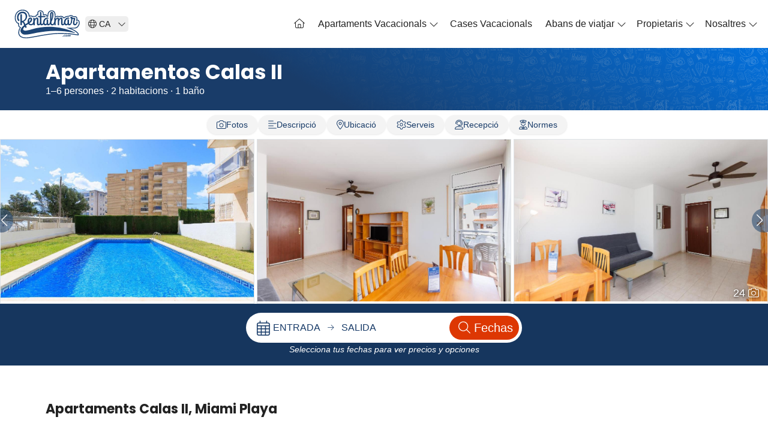

--- FILE ---
content_type: text/html; charset=UTF-8
request_url: https://rentalmar.com/ca/apartaments-miami-platja/apartaments-calas-2
body_size: 72052
content:




 <!DOCTYPE html>
<html class="no-js " lang="ca">
<head>
		
	<style>@charset UTF-8;:root{--bs-blue:#0d6efd;--bs-indigo:#6610f2;--bs-purple:#6f42c1;--bs-pink:#d63384;--bs-red:#dc3545;--bs-orange:#fd7e14;--bs-yellow:#ffc107;--bs-green:#198754;--bs-teal:#20c997;--bs-cyan:#0dcaf0;--bs-black:#000;--bs-white:#fff;--bs-gray:#6c757d;--bs-gray-dark:#343a40;--bs-gray-100:#f8f9fa;--bs-gray-200:#e9ecef;--bs-gray-300:#dee2e6;--bs-gray-400:#ced4da;--bs-gray-500:#adb5bd;--bs-gray-600:#6c757d;--bs-gray-700:#495057;--bs-gray-800:#343a40;--bs-gray-900:#212529;--bs-primary:#0d6efd;--bs-secondary:#6c757d;--bs-success:#198754;--bs-info:#0dcaf0;--bs-warning:#ffc107;--bs-danger:#dc3545;--bs-light:#f8f9fa;--bs-dark:#212529;--bs-primary-rgb:13,110,253;--bs-secondary-rgb:108,117,125;--bs-success-rgb:25,135,84;--bs-info-rgb:13,202,240;--bs-warning-rgb:255,193,7;--bs-danger-rgb:220,53,69;--bs-light-rgb:248,249,250;--bs-dark-rgb:33,37,41;--bs-white-rgb:255,255,255;--bs-black-rgb:0,0,0;--bs-body-color-rgb:33,37,41;--bs-body-bg-rgb:255,255,255;--bs-font-sans-serif:system-ui,-apple-system,"Segoe UI",Roboto,"Helvetica Neue","Noto Sans","Liberation Sans",Arial,sans-serif,"Apple Color Emoji","Segoe UI Emoji","Segoe UI Symbol","Noto Color Emoji";--bs-font-monospace:SFMono-Regular,Menlo,Monaco,Consolas,"Liberation Mono","Courier New",monospace;--bs-gradient:linear-gradient(180deg,rgba(255,255,255,.15),rgba(255,255,255,0));--bs-body-font-family:var(--bs-font-sans-serif);--bs-body-font-size:1rem;--bs-body-font-weight:400;--bs-body-line-height:1.5;--bs-body-color:#212529;--bs-body-bg:#fff;--bs-border-width:1px;--bs-border-style:solid;--bs-border-color:#dee2e6;--bs-border-color-translucent:rgba(0,0,0,.175);--bs-border-radius:.375rem;--bs-border-radius-sm:.25rem;--bs-border-radius-lg:.5rem;--bs-border-radius-xl:1rem;--bs-border-radius-2xl:2rem;--bs-border-radius-pill:50rem;--bs-link-color:#0d6efd;--bs-link-hover-color:#0a58ca;--bs-code-color:#d63384;--bs-highlight-bg:#fff3cd}*,::after,::before{box-sizing:border-box}@media (prefers-reduced-motion:no-preference){:root{scroll-behavior:smooth}}body{margin:0;font-family:var(--bs-body-font-family);font-size:var(--bs-body-font-size);font-weight:var(--bs-body-font-weight);line-height:var(--bs-body-line-height);color:var(--bs-body-color);text-align:var(--bs-body-text-align);background-color:var(--bs-body-bg);-webkit-text-size-adjust:100%;-webkit-tap-highlight-color:transparent}hr{margin:1rem 0;color:inherit;border:0;border-top:1px solid;opacity:.25}.h1,.h2,.h3,.h4,.h5,.h6,h1,h2,h3,h4,h5,h6{margin-top:0;margin-bottom:.5rem;font-weight:500;line-height:1.2}.h1,h1{font-size:calc(1.375rem + 1.5vw)}@media (min-width:1200px){.h1,h1{font-size:2.5rem}}.h2,h2{font-size:calc(1.325rem + .9vw)}@media (min-width:1200px){.h2,h2{font-size:2rem}}.h3,h3{font-size:calc(1.3rem + .6vw)}@media (min-width:1200px){.h3,h3{font-size:1.75rem}}.h4,h4{font-size:calc(1.275rem + .3vw)}@media (min-width:1200px){.h4,h4{font-size:1.5rem}}.h5,h5{font-size:1.25rem}.h6,h6{font-size:1rem}p{margin-top:0;margin-bottom:1rem}abbr[title]{-webkit-text-decoration:underline dotted;text-decoration:underline dotted;cursor:help;-webkit-text-decoration-skip-ink:none;text-decoration-skip-ink:none}address{margin-bottom:1rem;font-style:normal;line-height:inherit}ol,ul{padding-left:2rem}dl,ol,ul{margin-top:0;margin-bottom:1rem}ol ol,ol ul,ul ol,ul ul{margin-bottom:0}dt{font-weight:700}dd{margin-bottom:.5rem;margin-left:0}blockquote{margin:0 0 1rem}b,strong{font-weight:bolder}.small,small{font-size:.875em}.mark,mark{padding:.1875em;background-color:var(--bs-highlight-bg)}sub,sup{position:relative;font-size:.75em;line-height:0;vertical-align:baseline}sub{bottom:-.25em}sup{top:-.5em}a{color:var(--bs-link-color);text-decoration:underline}a:hover{color:var(--bs-link-hover-color)}a:not([href]):not([class]),a:not([href]):not([class]):hover{color:inherit;text-decoration:none}code,kbd,pre,samp{font-family:var(--bs-font-monospace);font-size:1em}pre{display:block;margin-top:0;margin-bottom:1rem;overflow:auto;font-size:.875em}pre code{font-size:inherit;color:inherit;word-break:normal}code{font-size:.875em;color:var(--bs-code-color);word-wrap:break-word}a>code{color:inherit}kbd{padding:.1875rem .375rem;font-size:.875em;color:var(--bs-body-bg);background-color:var(--bs-body-color);border-radius:.25rem}kbd kbd{padding:0;font-size:1em}figure{margin:0 0 1rem}img,svg{vertical-align:middle}table{caption-side:bottom;border-collapse:collapse}caption{padding-top:.5rem;padding-bottom:.5rem;color:#6c757d;text-align:left}th{text-align:inherit;text-align:-webkit-match-parent}tbody,td,tfoot,th,thead,tr{border-color:inherit;border-style:solid;border-width:0}label{display:inline-block}button{border-radius:0}button:focus:not(:focus-visible){outline:0}button,input,optgroup,select,textarea{margin:0;font-family:inherit;font-size:inherit;line-height:inherit}button,select{text-transform:none}[role=button]{cursor:pointer}select{word-wrap:normal}select:disabled{opacity:1}[list]:not([type=date]):not([type=datetime-local]):not([type=month]):not([type=week]):not([type=time])::-webkit-calendar-picker-indicator{display:none!important}[type=button],[type=reset],[type=submit],button{-webkit-appearance:button}[type=button]:not(:disabled),[type=reset]:not(:disabled),[type=submit]:not(:disabled),button:not(:disabled){cursor:pointer}::-moz-focus-inner{padding:0;border-style:none}textarea{resize:vertical}fieldset{min-width:0;padding:0;margin:0;border:0}legend{float:left;width:100%;padding:0;margin-bottom:.5rem;font-size:calc(1.275rem + .3vw);line-height:inherit}@media (min-width:1200px){legend{font-size:1.5rem}}legend+*{clear:left}::-webkit-datetime-edit-day-field,::-webkit-datetime-edit-fields-wrapper,::-webkit-datetime-edit-hour-field,::-webkit-datetime-edit-minute,::-webkit-datetime-edit-month-field,::-webkit-datetime-edit-text,::-webkit-datetime-edit-year-field{padding:0}::-webkit-inner-spin-button{height:auto}[type=search]{outline-offset:-2px;-webkit-appearance:textfield}::-webkit-search-decoration{-webkit-appearance:none}::-webkit-color-swatch-wrapper{padding:0}::-webkit-file-upload-button{font:inherit;-webkit-appearance:button}::file-selector-button{font:inherit;-webkit-appearance:button}output{display:inline-block}iframe{border:0}summary{display:list-item;cursor:pointer}progress{vertical-align:baseline}[hidden]{display:none!important}.lead{font-size:1.25rem;font-weight:300}.display-1{font-size:calc(1.625rem + 4.5vw);font-weight:300;line-height:1.2}@media (min-width:1200px){.display-1{font-size:5rem}}.display-2{font-size:calc(1.575rem + 3.9vw);font-weight:300;line-height:1.2}@media (min-width:1200px){.display-2{font-size:4.5rem}}.display-3{font-size:calc(1.525rem + 3.3vw);font-weight:300;line-height:1.2}@media (min-width:1200px){.display-3{font-size:4rem}}.display-4{font-size:calc(1.475rem + 2.7vw);font-weight:300;line-height:1.2}@media (min-width:1200px){.display-4{font-size:3.5rem}}.display-5{font-size:calc(1.425rem + 2.1vw);font-weight:300;line-height:1.2}@media (min-width:1200px){.display-5{font-size:3rem}}.display-6{font-size:calc(1.375rem + 1.5vw);font-weight:300;line-height:1.2}@media (min-width:1200px){.display-6{font-size:2.5rem}}.list-unstyled{padding-left:0;list-style:none}.list-inline{padding-left:0;list-style:none}.list-inline-item{display:inline-block}.list-inline-item:not(:last-child){margin-right:.5rem}.initialism{font-size:.875em;text-transform:uppercase}.blockquote{margin-bottom:1rem;font-size:1.25rem}.blockquote>:last-child{margin-bottom:0}.blockquote-footer{margin-top:-1rem;margin-bottom:1rem;font-size:.875em;color:#6c757d}.blockquote-footer::before{content:"— "}.img-fluid{max-width:100%;height:auto}.img-thumbnail{padding:.25rem;background-color:#fff;border:1px solid var(--bs-border-color);border-radius:.375rem;max-width:100%;height:auto}.figure{display:inline-block}.figure-img{margin-bottom:.5rem;line-height:1}.figure-caption{font-size:.875em;color:#6c757d}.container,.container-fluid,.container-lg,.container-md,.container-sm,.container-xl,.container-xxl{--bs-gutter-x:1.5rem;--bs-gutter-y:0;width:100%;padding-right:calc(var(--bs-gutter-x) * .5);padding-left:calc(var(--bs-gutter-x) * .5);margin-right:auto;margin-left:auto}@media (min-width:576px){.container,.container-sm{max-width:540px}}@media (min-width:768px){.container,.container-md,.container-sm{max-width:720px}}@media (min-width:992px){.container,.container-lg,.container-md,.container-sm{max-width:960px}}@media (min-width:1200px){.container,.container-lg,.container-md,.container-sm,.container-xl{max-width:1140px}}@media (min-width:1400px){.container,.container-lg,.container-md,.container-sm,.container-xl,.container-xxl{max-width:1320px}}.row{--bs-gutter-x:1.5rem;--bs-gutter-y:0;display:flex;flex-wrap:wrap;margin-top:calc(-1 * var(--bs-gutter-y));margin-right:calc(-.5 * var(--bs-gutter-x));margin-left:calc(-.5 * var(--bs-gutter-x))}.row>*{flex-shrink:0;width:100%;max-width:100%;padding-right:calc(var(--bs-gutter-x) * .5);padding-left:calc(var(--bs-gutter-x) * .5);margin-top:var(--bs-gutter-y)}.col{flex:1 0 0}.row-cols-auto>*{flex:0 0 auto;width:auto}.row-cols-1>*{flex:0 0 auto;width:100%}.row-cols-2>*{flex:0 0 auto;width:50%}.row-cols-3>*{flex:0 0 auto;width:33.3333333333%}.row-cols-4>*{flex:0 0 auto;width:25%}.row-cols-5>*{flex:0 0 auto;width:20%}.row-cols-6>*{flex:0 0 auto;width:16.6666666667%}.col-auto{flex:0 0 auto;width:auto}.col-1{flex:0 0 auto;width:8.33333333%}.col-2{flex:0 0 auto;width:16.66666667%}.col-3{flex:0 0 auto;width:25%}.col-4{flex:0 0 auto;width:33.33333333%}.col-5{flex:0 0 auto;width:41.66666667%}.col-6{flex:0 0 auto;width:50%}.col-7{flex:0 0 auto;width:58.33333333%}.col-8{flex:0 0 auto;width:66.66666667%}.col-9{flex:0 0 auto;width:75%}.col-10{flex:0 0 auto;width:83.33333333%}.col-11{flex:0 0 auto;width:91.66666667%}.col-12{flex:0 0 auto;width:100%}.offset-1{margin-left:8.33333333%}.offset-2{margin-left:16.66666667%}.offset-3{margin-left:25%}.offset-4{margin-left:33.33333333%}.offset-5{margin-left:41.66666667%}.offset-6{margin-left:50%}.offset-7{margin-left:58.33333333%}.offset-8{margin-left:66.66666667%}.offset-9{margin-left:75%}.offset-10{margin-left:83.33333333%}.offset-11{margin-left:91.66666667%}.g-0,.gx-0{--bs-gutter-x:0}.g-0,.gy-0{--bs-gutter-y:0}.g-1,.gx-1{--bs-gutter-x:.25rem}.g-1,.gy-1{--bs-gutter-y:.25rem}.g-2,.gx-2{--bs-gutter-x:.5rem}.g-2,.gy-2{--bs-gutter-y:.5rem}.g-3,.gx-3{--bs-gutter-x:1rem}.g-3,.gy-3{--bs-gutter-y:1rem}.g-4,.gx-4{--bs-gutter-x:1.5rem}.g-4,.gy-4{--bs-gutter-y:1.5rem}.g-5,.gx-5{--bs-gutter-x:3rem}.g-5,.gy-5{--bs-gutter-y:3rem}@media (min-width:576px){.col-sm{flex:1 0 0}.row-cols-sm-auto>*{flex:0 0 auto;width:auto}.row-cols-sm-1>*{flex:0 0 auto;width:100%}.row-cols-sm-2>*{flex:0 0 auto;width:50%}.row-cols-sm-3>*{flex:0 0 auto;width:33.3333333333%}.row-cols-sm-4>*{flex:0 0 auto;width:25%}.row-cols-sm-5>*{flex:0 0 auto;width:20%}.row-cols-sm-6>*{flex:0 0 auto;width:16.6666666667%}.col-sm-auto{flex:0 0 auto;width:auto}.col-sm-1{flex:0 0 auto;width:8.33333333%}.col-sm-2{flex:0 0 auto;width:16.66666667%}.col-sm-3{flex:0 0 auto;width:25%}.col-sm-4{flex:0 0 auto;width:33.33333333%}.col-sm-5{flex:0 0 auto;width:41.66666667%}.col-sm-6{flex:0 0 auto;width:50%}.col-sm-7{flex:0 0 auto;width:58.33333333%}.col-sm-8{flex:0 0 auto;width:66.66666667%}.col-sm-9{flex:0 0 auto;width:75%}.col-sm-10{flex:0 0 auto;width:83.33333333%}.col-sm-11{flex:0 0 auto;width:91.66666667%}.col-sm-12{flex:0 0 auto;width:100%}.offset-sm-0{margin-left:0}.offset-sm-1{margin-left:8.33333333%}.offset-sm-2{margin-left:16.66666667%}.offset-sm-3{margin-left:25%}.offset-sm-4{margin-left:33.33333333%}.offset-sm-5{margin-left:41.66666667%}.offset-sm-6{margin-left:50%}.offset-sm-7{margin-left:58.33333333%}.offset-sm-8{margin-left:66.66666667%}.offset-sm-9{margin-left:75%}.offset-sm-10{margin-left:83.33333333%}.offset-sm-11{margin-left:91.66666667%}.g-sm-0,.gx-sm-0{--bs-gutter-x:0}.g-sm-0,.gy-sm-0{--bs-gutter-y:0}.g-sm-1,.gx-sm-1{--bs-gutter-x:.25rem}.g-sm-1,.gy-sm-1{--bs-gutter-y:.25rem}.g-sm-2,.gx-sm-2{--bs-gutter-x:.5rem}.g-sm-2,.gy-sm-2{--bs-gutter-y:.5rem}.g-sm-3,.gx-sm-3{--bs-gutter-x:1rem}.g-sm-3,.gy-sm-3{--bs-gutter-y:1rem}.g-sm-4,.gx-sm-4{--bs-gutter-x:1.5rem}.g-sm-4,.gy-sm-4{--bs-gutter-y:1.5rem}.g-sm-5,.gx-sm-5{--bs-gutter-x:3rem}.g-sm-5,.gy-sm-5{--bs-gutter-y:3rem}}@media (min-width:768px){.col-md{flex:1 0 0}.row-cols-md-auto>*{flex:0 0 auto;width:auto}.row-cols-md-1>*{flex:0 0 auto;width:100%}.row-cols-md-2>*{flex:0 0 auto;width:50%}.row-cols-md-3>*{flex:0 0 auto;width:33.3333333333%}.row-cols-md-4>*{flex:0 0 auto;width:25%}.row-cols-md-5>*{flex:0 0 auto;width:20%}.row-cols-md-6>*{flex:0 0 auto;width:16.6666666667%}.col-md-auto{flex:0 0 auto;width:auto}.col-md-1{flex:0 0 auto;width:8.33333333%}.col-md-2{flex:0 0 auto;width:16.66666667%}.col-md-3{flex:0 0 auto;width:25%}.col-md-4{flex:0 0 auto;width:33.33333333%}.col-md-5{flex:0 0 auto;width:41.66666667%}.col-md-6{flex:0 0 auto;width:50%}.col-md-7{flex:0 0 auto;width:58.33333333%}.col-md-8{flex:0 0 auto;width:66.66666667%}.col-md-9{flex:0 0 auto;width:75%}.col-md-10{flex:0 0 auto;width:83.33333333%}.col-md-11{flex:0 0 auto;width:91.66666667%}.col-md-12{flex:0 0 auto;width:100%}.offset-md-0{margin-left:0}.offset-md-1{margin-left:8.33333333%}.offset-md-2{margin-left:16.66666667%}.offset-md-3{margin-left:25%}.offset-md-4{margin-left:33.33333333%}.offset-md-5{margin-left:41.66666667%}.offset-md-6{margin-left:50%}.offset-md-7{margin-left:58.33333333%}.offset-md-8{margin-left:66.66666667%}.offset-md-9{margin-left:75%}.offset-md-10{margin-left:83.33333333%}.offset-md-11{margin-left:91.66666667%}.g-md-0,.gx-md-0{--bs-gutter-x:0}.g-md-0,.gy-md-0{--bs-gutter-y:0}.g-md-1,.gx-md-1{--bs-gutter-x:.25rem}.g-md-1,.gy-md-1{--bs-gutter-y:.25rem}.g-md-2,.gx-md-2{--bs-gutter-x:.5rem}.g-md-2,.gy-md-2{--bs-gutter-y:.5rem}.g-md-3,.gx-md-3{--bs-gutter-x:1rem}.g-md-3,.gy-md-3{--bs-gutter-y:1rem}.g-md-4,.gx-md-4{--bs-gutter-x:1.5rem}.g-md-4,.gy-md-4{--bs-gutter-y:1.5rem}.g-md-5,.gx-md-5{--bs-gutter-x:3rem}.g-md-5,.gy-md-5{--bs-gutter-y:3rem}}@media (min-width:992px){.col-lg{flex:1 0 0}.row-cols-lg-auto>*{flex:0 0 auto;width:auto}.row-cols-lg-1>*{flex:0 0 auto;width:100%}.row-cols-lg-2>*{flex:0 0 auto;width:50%}.row-cols-lg-3>*{flex:0 0 auto;width:33.3333333333%}.row-cols-lg-4>*{flex:0 0 auto;width:25%}.row-cols-lg-5>*{flex:0 0 auto;width:20%}.row-cols-lg-6>*{flex:0 0 auto;width:16.6666666667%}.col-lg-auto{flex:0 0 auto;width:auto}.col-lg-1{flex:0 0 auto;width:8.33333333%}.col-lg-2{flex:0 0 auto;width:16.66666667%}.col-lg-3{flex:0 0 auto;width:25%}.col-lg-4{flex:0 0 auto;width:33.33333333%}.col-lg-5{flex:0 0 auto;width:41.66666667%}.col-lg-6{flex:0 0 auto;width:50%}.col-lg-7{flex:0 0 auto;width:58.33333333%}.col-lg-8{flex:0 0 auto;width:66.66666667%}.col-lg-9{flex:0 0 auto;width:75%}.col-lg-10{flex:0 0 auto;width:83.33333333%}.col-lg-11{flex:0 0 auto;width:91.66666667%}.col-lg-12{flex:0 0 auto;width:100%}.offset-lg-0{margin-left:0}.offset-lg-1{margin-left:8.33333333%}.offset-lg-2{margin-left:16.66666667%}.offset-lg-3{margin-left:25%}.offset-lg-4{margin-left:33.33333333%}.offset-lg-5{margin-left:41.66666667%}.offset-lg-6{margin-left:50%}.offset-lg-7{margin-left:58.33333333%}.offset-lg-8{margin-left:66.66666667%}.offset-lg-9{margin-left:75%}.offset-lg-10{margin-left:83.33333333%}.offset-lg-11{margin-left:91.66666667%}.g-lg-0,.gx-lg-0{--bs-gutter-x:0}.g-lg-0,.gy-lg-0{--bs-gutter-y:0}.g-lg-1,.gx-lg-1{--bs-gutter-x:.25rem}.g-lg-1,.gy-lg-1{--bs-gutter-y:.25rem}.g-lg-2,.gx-lg-2{--bs-gutter-x:.5rem}.g-lg-2,.gy-lg-2{--bs-gutter-y:.5rem}.g-lg-3,.gx-lg-3{--bs-gutter-x:1rem}.g-lg-3,.gy-lg-3{--bs-gutter-y:1rem}.g-lg-4,.gx-lg-4{--bs-gutter-x:1.5rem}.g-lg-4,.gy-lg-4{--bs-gutter-y:1.5rem}.g-lg-5,.gx-lg-5{--bs-gutter-x:3rem}.g-lg-5,.gy-lg-5{--bs-gutter-y:3rem}}@media (min-width:1200px){.col-xl{flex:1 0 0}.row-cols-xl-auto>*{flex:0 0 auto;width:auto}.row-cols-xl-1>*{flex:0 0 auto;width:100%}.row-cols-xl-2>*{flex:0 0 auto;width:50%}.row-cols-xl-3>*{flex:0 0 auto;width:33.3333333333%}.row-cols-xl-4>*{flex:0 0 auto;width:25%}.row-cols-xl-5>*{flex:0 0 auto;width:20%}.row-cols-xl-6>*{flex:0 0 auto;width:16.6666666667%}.col-xl-auto{flex:0 0 auto;width:auto}.col-xl-1{flex:0 0 auto;width:8.33333333%}.col-xl-2{flex:0 0 auto;width:16.66666667%}.col-xl-3{flex:0 0 auto;width:25%}.col-xl-4{flex:0 0 auto;width:33.33333333%}.col-xl-5{flex:0 0 auto;width:41.66666667%}.col-xl-6{flex:0 0 auto;width:50%}.col-xl-7{flex:0 0 auto;width:58.33333333%}.col-xl-8{flex:0 0 auto;width:66.66666667%}.col-xl-9{flex:0 0 auto;width:75%}.col-xl-10{flex:0 0 auto;width:83.33333333%}.col-xl-11{flex:0 0 auto;width:91.66666667%}.col-xl-12{flex:0 0 auto;width:100%}.offset-xl-0{margin-left:0}.offset-xl-1{margin-left:8.33333333%}.offset-xl-2{margin-left:16.66666667%}.offset-xl-3{margin-left:25%}.offset-xl-4{margin-left:33.33333333%}.offset-xl-5{margin-left:41.66666667%}.offset-xl-6{margin-left:50%}.offset-xl-7{margin-left:58.33333333%}.offset-xl-8{margin-left:66.66666667%}.offset-xl-9{margin-left:75%}.offset-xl-10{margin-left:83.33333333%}.offset-xl-11{margin-left:91.66666667%}.g-xl-0,.gx-xl-0{--bs-gutter-x:0}.g-xl-0,.gy-xl-0{--bs-gutter-y:0}.g-xl-1,.gx-xl-1{--bs-gutter-x:.25rem}.g-xl-1,.gy-xl-1{--bs-gutter-y:.25rem}.g-xl-2,.gx-xl-2{--bs-gutter-x:.5rem}.g-xl-2,.gy-xl-2{--bs-gutter-y:.5rem}.g-xl-3,.gx-xl-3{--bs-gutter-x:1rem}.g-xl-3,.gy-xl-3{--bs-gutter-y:1rem}.g-xl-4,.gx-xl-4{--bs-gutter-x:1.5rem}.g-xl-4,.gy-xl-4{--bs-gutter-y:1.5rem}.g-xl-5,.gx-xl-5{--bs-gutter-x:3rem}.g-xl-5,.gy-xl-5{--bs-gutter-y:3rem}}@media (min-width:1400px){.col-xxl{flex:1 0 0}.row-cols-xxl-auto>*{flex:0 0 auto;width:auto}.row-cols-xxl-1>*{flex:0 0 auto;width:100%}.row-cols-xxl-2>*{flex:0 0 auto;width:50%}.row-cols-xxl-3>*{flex:0 0 auto;width:33.3333333333%}.row-cols-xxl-4>*{flex:0 0 auto;width:25%}.row-cols-xxl-5>*{flex:0 0 auto;width:20%}.row-cols-xxl-6>*{flex:0 0 auto;width:16.6666666667%}.col-xxl-auto{flex:0 0 auto;width:auto}.col-xxl-1{flex:0 0 auto;width:8.33333333%}.col-xxl-2{flex:0 0 auto;width:16.66666667%}.col-xxl-3{flex:0 0 auto;width:25%}.col-xxl-4{flex:0 0 auto;width:33.33333333%}.col-xxl-5{flex:0 0 auto;width:41.66666667%}.col-xxl-6{flex:0 0 auto;width:50%}.col-xxl-7{flex:0 0 auto;width:58.33333333%}.col-xxl-8{flex:0 0 auto;width:66.66666667%}.col-xxl-9{flex:0 0 auto;width:75%}.col-xxl-10{flex:0 0 auto;width:83.33333333%}.col-xxl-11{flex:0 0 auto;width:91.66666667%}.col-xxl-12{flex:0 0 auto;width:100%}.offset-xxl-0{margin-left:0}.offset-xxl-1{margin-left:8.33333333%}.offset-xxl-2{margin-left:16.66666667%}.offset-xxl-3{margin-left:25%}.offset-xxl-4{margin-left:33.33333333%}.offset-xxl-5{margin-left:41.66666667%}.offset-xxl-6{margin-left:50%}.offset-xxl-7{margin-left:58.33333333%}.offset-xxl-8{margin-left:66.66666667%}.offset-xxl-9{margin-left:75%}.offset-xxl-10{margin-left:83.33333333%}.offset-xxl-11{margin-left:91.66666667%}.g-xxl-0,.gx-xxl-0{--bs-gutter-x:0}.g-xxl-0,.gy-xxl-0{--bs-gutter-y:0}.g-xxl-1,.gx-xxl-1{--bs-gutter-x:.25rem}.g-xxl-1,.gy-xxl-1{--bs-gutter-y:.25rem}.g-xxl-2,.gx-xxl-2{--bs-gutter-x:.5rem}.g-xxl-2,.gy-xxl-2{--bs-gutter-y:.5rem}.g-xxl-3,.gx-xxl-3{--bs-gutter-x:1rem}.g-xxl-3,.gy-xxl-3{--bs-gutter-y:1rem}.g-xxl-4,.gx-xxl-4{--bs-gutter-x:1.5rem}.g-xxl-4,.gy-xxl-4{--bs-gutter-y:1.5rem}.g-xxl-5,.gx-xxl-5{--bs-gutter-x:3rem}.g-xxl-5,.gy-xxl-5{--bs-gutter-y:3rem}}.table{--bs-table-color:var(--bs-body-color);--bs-table-bg:transparent;--bs-table-border-color:var(--bs-border-color);--bs-table-accent-bg:transparent;--bs-table-striped-color:var(--bs-body-color);--bs-table-striped-bg:rgba(0,0,0,.05);--bs-table-active-color:var(--bs-body-color);--bs-table-active-bg:rgba(0,0,0,.1);--bs-table-hover-color:var(--bs-body-color);--bs-table-hover-bg:rgba(0,0,0,.075);width:100%;margin-bottom:1rem;color:var(--bs-table-color);vertical-align:top;border-color:var(--bs-table-border-color)}.table>:not(caption)>*>*{padding:.5rem .5rem;background-color:var(--bs-table-bg);border-bottom-width:1px;box-shadow:inset 0 0 0 9999px var(--bs-table-accent-bg)}.table>tbody{vertical-align:inherit}.table>thead{vertical-align:bottom}.table-group-divider{border-top:2px solid currentcolor}.caption-top{caption-side:top}.table-sm>:not(caption)>*>*{padding:.25rem .25rem}.table-bordered>:not(caption)>*{border-width:1px 0}.table-bordered>:not(caption)>*>*{border-width:0 1px}.table-borderless>:not(caption)>*>*{border-bottom-width:0}.table-borderless>:not(:first-child){border-top-width:0}.table-striped>tbody>tr:nth-of-type(odd)>*{--bs-table-accent-bg:var(--bs-table-striped-bg);color:var(--bs-table-striped-color)}.table-striped-columns>:not(caption)>tr>:nth-child(2n){--bs-table-accent-bg:var(--bs-table-striped-bg);color:var(--bs-table-striped-color)}.table-active{--bs-table-accent-bg:var(--bs-table-active-bg);color:var(--bs-table-active-color)}.table-hover>tbody>tr:hover>*{--bs-table-accent-bg:var(--bs-table-hover-bg);color:var(--bs-table-hover-color)}.table-primary{--bs-table-color:#000;--bs-table-bg:#cfe2ff;--bs-table-border-color:#bacbe6;--bs-table-striped-bg:#c5d7f2;--bs-table-striped-color:#000;--bs-table-active-bg:#bacbe6;--bs-table-active-color:#000;--bs-table-hover-bg:#bfd1ec;--bs-table-hover-color:#000;color:var(--bs-table-color);border-color:var(--bs-table-border-color)}.table-secondary{--bs-table-color:#000;--bs-table-bg:#e2e3e5;--bs-table-border-color:#cbccce;--bs-table-striped-bg:#d7d8da;--bs-table-striped-color:#000;--bs-table-active-bg:#cbccce;--bs-table-active-color:#000;--bs-table-hover-bg:#d1d2d4;--bs-table-hover-color:#000;color:var(--bs-table-color);border-color:var(--bs-table-border-color)}.table-success{--bs-table-color:#000;--bs-table-bg:#d1e7dd;--bs-table-border-color:#bcd0c7;--bs-table-striped-bg:#c7dbd2;--bs-table-striped-color:#000;--bs-table-active-bg:#bcd0c7;--bs-table-active-color:#000;--bs-table-hover-bg:#c1d6cc;--bs-table-hover-color:#000;color:var(--bs-table-color);border-color:var(--bs-table-border-color)}.table-info{--bs-table-color:#000;--bs-table-bg:#cff4fc;--bs-table-border-color:#badce3;--bs-table-striped-bg:#c5e8ef;--bs-table-striped-color:#000;--bs-table-active-bg:#badce3;--bs-table-active-color:#000;--bs-table-hover-bg:#bfe2e9;--bs-table-hover-color:#000;color:var(--bs-table-color);border-color:var(--bs-table-border-color)}.table-warning{--bs-table-color:#000;--bs-table-bg:#fff3cd;--bs-table-border-color:#e6dbb9;--bs-table-striped-bg:#f2e7c3;--bs-table-striped-color:#000;--bs-table-active-bg:#e6dbb9;--bs-table-active-color:#000;--bs-table-hover-bg:#ece1be;--bs-table-hover-color:#000;color:var(--bs-table-color);border-color:var(--bs-table-border-color)}.table-danger{--bs-table-color:#000;--bs-table-bg:#f8d7da;--bs-table-border-color:#dfc2c4;--bs-table-striped-bg:#eccccf;--bs-table-striped-color:#000;--bs-table-active-bg:#dfc2c4;--bs-table-active-color:#000;--bs-table-hover-bg:#e5c7ca;--bs-table-hover-color:#000;color:var(--bs-table-color);border-color:var(--bs-table-border-color)}.table-light{--bs-table-color:#000;--bs-table-bg:#f8f9fa;--bs-table-border-color:#dfe0e1;--bs-table-striped-bg:#ecedee;--bs-table-striped-color:#000;--bs-table-active-bg:#dfe0e1;--bs-table-active-color:#000;--bs-table-hover-bg:#e5e6e7;--bs-table-hover-color:#000;color:var(--bs-table-color);border-color:var(--bs-table-border-color)}.table-dark{--bs-table-color:#fff;--bs-table-bg:#212529;--bs-table-border-color:#373b3e;--bs-table-striped-bg:#2c3034;--bs-table-striped-color:#fff;--bs-table-active-bg:#373b3e;--bs-table-active-color:#fff;--bs-table-hover-bg:#323539;--bs-table-hover-color:#fff;color:var(--bs-table-color);border-color:var(--bs-table-border-color)}.table-responsive{overflow-x:auto;-webkit-overflow-scrolling:touch}@media (max-width:575.98px){.table-responsive-sm{overflow-x:auto;-webkit-overflow-scrolling:touch}}@media (max-width:767.98px){.table-responsive-md{overflow-x:auto;-webkit-overflow-scrolling:touch}}@media (max-width:991.98px){.table-responsive-lg{overflow-x:auto;-webkit-overflow-scrolling:touch}}@media (max-width:1199.98px){.table-responsive-xl{overflow-x:auto;-webkit-overflow-scrolling:touch}}@media (max-width:1399.98px){.table-responsive-xxl{overflow-x:auto;-webkit-overflow-scrolling:touch}}.form-label{margin-bottom:.5rem}.col-form-label{padding-top:calc(.375rem + 1px);padding-bottom:calc(.375rem + 1px);margin-bottom:0;font-size:inherit;line-height:1.5}.col-form-label-lg{padding-top:calc(.5rem + 1px);padding-bottom:calc(.5rem + 1px);font-size:1.25rem}.col-form-label-sm{padding-top:calc(.25rem + 1px);padding-bottom:calc(.25rem + 1px);font-size:.875rem}.form-text{margin-top:.25rem;font-size:.875em;color:#6c757d}.form-control{display:block;width:100%;padding:.375rem .75rem;font-size:1rem;font-weight:400;line-height:1.5;color:#212529;background-color:#fff;background-clip:padding-box;border:1px solid #ced4da;-webkit-appearance:none;-moz-appearance:none;appearance:none;border-radius:.375rem;transition:border-color .15s ease-in-out,box-shadow .15s ease-in-out}@media (prefers-reduced-motion:reduce){.form-control{transition:none}}.form-control[type=file]{overflow:hidden}.form-control[type=file]:not(:disabled):not([readonly]){cursor:pointer}.form-control:focus{color:#212529;background-color:#fff;border-color:#86b7fe;outline:0;box-shadow:0 0 0 .25rem rgba(13,110,253,.25)}.form-control::-webkit-date-and-time-value{height:1.5em}.form-control::-moz-placeholder{color:#6c757d;opacity:1}.form-control::placeholder{color:#6c757d;opacity:1}.form-control:disabled{background-color:#e9ecef;opacity:1}.form-control::-webkit-file-upload-button{padding:.375rem .75rem;margin:-.375rem -.75rem;-webkit-margin-end:.75rem;margin-inline-end:.75rem;color:#212529;background-color:#e9ecef;pointer-events:none;border-color:inherit;border-style:solid;border-width:0;border-inline-end-width:1px;border-radius:0;-webkit-transition:color .15s ease-in-out,background-color .15s ease-in-out,border-color .15s ease-in-out,box-shadow .15s ease-in-out;transition:color .15s ease-in-out,background-color .15s ease-in-out,border-color .15s ease-in-out,box-shadow .15s ease-in-out}.form-control::file-selector-button{padding:.375rem .75rem;margin:-.375rem -.75rem;-webkit-margin-end:.75rem;margin-inline-end:.75rem;color:#212529;background-color:#e9ecef;pointer-events:none;border-color:inherit;border-style:solid;border-width:0;border-inline-end-width:1px;border-radius:0;transition:color .15s ease-in-out,background-color .15s ease-in-out,border-color .15s ease-in-out,box-shadow .15s ease-in-out}@media (prefers-reduced-motion:reduce){.form-control::-webkit-file-upload-button{-webkit-transition:none;transition:none}.form-control::file-selector-button{transition:none}}.form-control:hover:not(:disabled):not([readonly])::-webkit-file-upload-button{background-color:#dde0e3}.form-control:hover:not(:disabled):not([readonly])::file-selector-button{background-color:#dde0e3}.form-control-plaintext{display:block;width:100%;padding:.375rem 0;margin-bottom:0;line-height:1.5;color:#212529;background-color:transparent;border:solid transparent;border-width:1px 0}.form-control-plaintext:focus{outline:0}.form-control-plaintext.form-control-lg,.form-control-plaintext.form-control-sm{padding-right:0;padding-left:0}.form-control-sm{min-height:calc(1.5em + .5rem + 2px);padding:.25rem .5rem;font-size:.875rem;border-radius:.25rem}.form-control-sm::-webkit-file-upload-button{padding:.25rem .5rem;margin:-.25rem -.5rem;-webkit-margin-end:.5rem;margin-inline-end:.5rem}.form-control-sm::file-selector-button{padding:.25rem .5rem;margin:-.25rem -.5rem;-webkit-margin-end:.5rem;margin-inline-end:.5rem}.form-control-lg{min-height:calc(1.5em + 1rem + 2px);padding:.5rem 1rem;font-size:1.25rem;border-radius:.5rem}.form-control-lg::-webkit-file-upload-button{padding:.5rem 1rem;margin:-.5rem -1rem;-webkit-margin-end:1rem;margin-inline-end:1rem}.form-control-lg::file-selector-button{padding:.5rem 1rem;margin:-.5rem -1rem;-webkit-margin-end:1rem;margin-inline-end:1rem}textarea.form-control{min-height:calc(1.5em + .75rem + 2px)}textarea.form-control-sm{min-height:calc(1.5em + .5rem + 2px)}textarea.form-control-lg{min-height:calc(1.5em + 1rem + 2px)}.form-control-color{width:3rem;height:calc(1.5em + .75rem + 2px);padding:.375rem}.form-control-color:not(:disabled):not([readonly]){cursor:pointer}.form-control-color::-moz-color-swatch{border:0!important;border-radius:.375rem}.form-control-color::-webkit-color-swatch{border-radius:.375rem}.form-control-color.form-control-sm{height:calc(1.5em + .5rem + 2px)}.form-control-color.form-control-lg{height:calc(1.5em + 1rem + 2px)}.form-select{display:block;width:100%;padding:.375rem 2.25rem .375rem .75rem;-moz-padding-start:calc(0.75rem - 3px);font-size:1rem;font-weight:400;line-height:1.5;color:#212529;background-color:#fff;background-image:url("data:image/svg+xml,%3csvg xmlns='http://www.w3.org/2000/svg' viewBox='0 0 16 16'%3e%3cpath fill=none stroke='%23343a40' stroke-linecap=round stroke-linejoin=round stroke-width='2' d='m2 5 6 6 6-6'/%3e%3c/svg%3e");background-repeat:no-repeat;background-position:right .75rem center;background-size:16px 12px;border:1px solid #ced4da;border-radius:.375rem;transition:border-color .15s ease-in-out,box-shadow .15s ease-in-out;-webkit-appearance:none;-moz-appearance:none;appearance:none}@media (prefers-reduced-motion:reduce){.form-select{transition:none}}.form-select:focus{border-color:#86b7fe;outline:0;box-shadow:0 0 0 .25rem rgba(13,110,253,.25)}.form-select[multiple],.form-select[size]:not([size="1"]){padding-right:.75rem;background-image:none}.form-select:disabled{background-color:#e9ecef}.form-select:-moz-focusring{color:transparent;text-shadow:0 0 0 #212529}.form-select-sm{padding-top:.25rem;padding-bottom:.25rem;padding-left:.5rem;font-size:.875rem;border-radius:.25rem}.form-select-lg{padding-top:.5rem;padding-bottom:.5rem;padding-left:1rem;font-size:1.25rem;border-radius:.5rem}.form-check{display:block;min-height:1.5rem;padding-left:1.5em;margin-bottom:.125rem}.form-check .form-check-input{float:left;margin-left:-1.5em}.form-check-reverse{padding-right:1.5em;padding-left:0;text-align:right}.form-check-reverse .form-check-input{float:right;margin-right:-1.5em;margin-left:0}.form-check-input{width:1em;height:1em;margin-top:.25em;vertical-align:top;background-color:#fff;background-repeat:no-repeat;background-position:center;background-size:contain;border:1px solid rgba(0,0,0,.25);-webkit-appearance:none;-moz-appearance:none;appearance:none;-webkit-print-color-adjust:exact;color-adjust:exact;print-color-adjust:exact}.form-check-input[type=checkbox]{border-radius:.25em}.form-check-input[type=radio]{border-radius:50%}.form-check-input:active{filter:brightness(90%)}.form-check-input:focus{border-color:#86b7fe;outline:0;box-shadow:0 0 0 .25rem rgba(13,110,253,.25)}.form-check-input:checked{background-color:#0d6efd;border-color:#0d6efd}.form-check-input:checked[type=checkbox]{background-image:url("data:image/svg+xml,%3csvg xmlns='http://www.w3.org/2000/svg' viewBox='0 0 20 20'%3e%3cpath fill=none stroke='%23fff' stroke-linecap=round stroke-linejoin=round stroke-width='3' d='m6 10 3 3 6-6'/%3e%3c/svg%3e")}.form-check-input:checked[type=radio]{background-image:url("data:image/svg+xml,%3csvg xmlns='http://www.w3.org/2000/svg' viewBox='-4 -4 8 8'%3e%3ccircle r='2' fill='%23fff'/%3e%3c/svg%3e")}.form-check-input[type=checkbox]:indeterminate{background-color:#0d6efd;border-color:#0d6efd;background-image:url("data:image/svg+xml,%3csvg xmlns='http://www.w3.org/2000/svg' viewBox='0 0 20 20'%3e%3cpath fill=none stroke='%23fff' stroke-linecap=round stroke-linejoin=round stroke-width='3' d='M6 10h8'/%3e%3c/svg%3e")}.form-check-input:disabled{pointer-events:none;filter:none;opacity:.5}.form-check-input:disabled~.form-check-label,.form-check-input[disabled]~.form-check-label{cursor:default;opacity:.5}.form-switch{padding-left:2.5em}.form-switch .form-check-input{width:2em;margin-left:-2.5em;background-image:url("data:image/svg+xml,%3csvg xmlns='http://www.w3.org/2000/svg' viewBox='-4 -4 8 8'%3e%3ccircle r='3' fill='rgba%280, 0, 0, .25%29'/%3e%3c/svg%3e");background-position:left center;border-radius:2em;transition:background-position .15s ease-in-out}@media (prefers-reduced-motion:reduce){.form-switch .form-check-input{transition:none}}.form-switch .form-check-input:focus{background-image:url("data:image/svg+xml,%3csvg xmlns='http://www.w3.org/2000/svg' viewBox='-4 -4 8 8'%3e%3ccircle r='3' fill='%2386b7fe'/%3e%3c/svg%3e")}.form-switch .form-check-input:checked{background-position:right center;background-image:url("data:image/svg+xml,%3csvg xmlns='http://www.w3.org/2000/svg' viewBox='-4 -4 8 8'%3e%3ccircle r='3' fill='%23fff'/%3e%3c/svg%3e")}.form-switch.form-check-reverse{padding-right:2.5em;padding-left:0}.form-switch.form-check-reverse .form-check-input{margin-right:-2.5em;margin-left:0}.form-check-inline{display:inline-block;margin-right:1rem}.btn-check{position:absolute;clip:rect(0,0,0,0);pointer-events:none}.btn-check:disabled+.btn,.btn-check[disabled]+.btn{pointer-events:none;filter:none;opacity:.65}.form-range{width:100%;height:1.5rem;padding:0;background-color:transparent;-webkit-appearance:none;-moz-appearance:none;appearance:none}.form-range:focus{outline:0}.form-range:focus::-webkit-slider-thumb{box-shadow:0 0 0 1px #fff,0 0 0 .25rem rgba(13,110,253,.25)}.form-range:focus::-moz-range-thumb{box-shadow:0 0 0 1px #fff,0 0 0 .25rem rgba(13,110,253,.25)}.form-range::-moz-focus-outer{border:0}.form-range::-webkit-slider-thumb{width:1rem;height:1rem;margin-top:-.25rem;background-color:#0d6efd;border:0;border-radius:1rem;-webkit-transition:background-color .15s ease-in-out,border-color .15s ease-in-out,box-shadow .15s ease-in-out;transition:background-color .15s ease-in-out,border-color .15s ease-in-out,box-shadow .15s ease-in-out;-webkit-appearance:none;appearance:none}@media (prefers-reduced-motion:reduce){.form-range::-webkit-slider-thumb{-webkit-transition:none;transition:none}}.form-range::-webkit-slider-thumb:active{background-color:#b6d4fe}.form-range::-webkit-slider-runnable-track{width:100%;height:.5rem;color:transparent;cursor:pointer;background-color:#dee2e6;border-color:transparent;border-radius:1rem}.form-range::-moz-range-thumb{width:1rem;height:1rem;background-color:#0d6efd;border:0;border-radius:1rem;-moz-transition:background-color .15s ease-in-out,border-color .15s ease-in-out,box-shadow .15s ease-in-out;transition:background-color .15s ease-in-out,border-color .15s ease-in-out,box-shadow .15s ease-in-out;-moz-appearance:none;appearance:none}@media (prefers-reduced-motion:reduce){.form-range::-moz-range-thumb{-moz-transition:none;transition:none}}.form-range::-moz-range-thumb:active{background-color:#b6d4fe}.form-range::-moz-range-track{width:100%;height:.5rem;color:transparent;cursor:pointer;background-color:#dee2e6;border-color:transparent;border-radius:1rem}.form-range:disabled{pointer-events:none}.form-range:disabled::-webkit-slider-thumb{background-color:#adb5bd}.form-range:disabled::-moz-range-thumb{background-color:#adb5bd}.form-floating{position:relative}.form-floating>.form-control,.form-floating>.form-control-plaintext,.form-floating>.form-select{height:calc(3.5rem + 2px);line-height:1.25}.form-floating>label{position:absolute;top:0;left:0;width:100%;height:100%;padding:1rem .75rem;overflow:hidden;text-align:start;text-overflow:ellipsis;white-space:nowrap;pointer-events:none;border:1px solid transparent;transform-origin:0;transition:opacity .1s ease-in-out,transform .1s ease-in-out}@media (prefers-reduced-motion:reduce){.form-floating>label{transition:none}}.form-floating>.form-control,.form-floating>.form-control-plaintext{padding:1rem .75rem}.form-floating>.form-control-plaintext::-moz-placeholder,.form-floating>.form-control::-moz-placeholder{color:transparent}.form-floating>.form-control-plaintext::placeholder,.form-floating>.form-control::placeholder{color:transparent}.form-floating>.form-control-plaintext:not(:-moz-placeholder-shown),.form-floating>.form-control:not(:-moz-placeholder-shown){padding-top:1.625rem;padding-bottom:.625rem}.form-floating>.form-control-plaintext:focus,.form-floating>.form-control-plaintext:not(:placeholder-shown),.form-floating>.form-control:focus,.form-floating>.form-control:not(:placeholder-shown){padding-top:1.625rem;padding-bottom:.625rem}.form-floating>.form-control-plaintext:-webkit-autofill,.form-floating>.form-control:-webkit-autofill{padding-top:1.625rem;padding-bottom:.625rem}.form-floating>.form-select{padding-top:1.625rem;padding-bottom:.625rem}.form-floating>.form-control:not(:-moz-placeholder-shown)~label{opacity:.65;transform:scale(.85) translateY(-.5rem) translateX(.15rem)}.form-floating>.form-control-plaintext~label,.form-floating>.form-control:focus~label,.form-floating>.form-control:not(:placeholder-shown)~label,.form-floating>.form-select~label{opacity:.65;transform:scale(.85) translateY(-.5rem) translateX(.15rem)}.form-floating>.form-control:-webkit-autofill~label{opacity:.65;transform:scale(.85) translateY(-.5rem) translateX(.15rem)}.form-floating>.form-control-plaintext~label{border-width:1px 0}.input-group{position:relative;display:flex;flex-wrap:wrap;align-items:stretch;width:100%}.input-group>.form-control,.input-group>.form-floating,.input-group>.form-select{position:relative;flex:1 1 auto;width:1%;min-width:0}.input-group>.form-control:focus,.input-group>.form-floating:focus-within,.input-group>.form-select:focus{z-index:5}.input-group .btn{position:relative;z-index:2}.input-group .btn:focus{z-index:5}.input-group-text{display:flex;align-items:center;padding:.375rem .75rem;font-size:1rem;font-weight:400;line-height:1.5;color:#212529;text-align:center;white-space:nowrap;background-color:#e9ecef;border:1px solid #ced4da;border-radius:.375rem}.input-group-lg>.btn,.input-group-lg>.form-control,.input-group-lg>.form-select,.input-group-lg>.input-group-text{padding:.5rem 1rem;font-size:1.25rem;border-radius:.5rem}.input-group-sm>.btn,.input-group-sm>.form-control,.input-group-sm>.form-select,.input-group-sm>.input-group-text{padding:.25rem .5rem;font-size:.875rem;border-radius:.25rem}.input-group-lg>.form-select,.input-group-sm>.form-select{padding-right:3rem}.input-group:not(.has-validation)>.dropdown-toggle:nth-last-child(n+3),.input-group:not(.has-validation)>.form-floating:not(:last-child)>.form-control,.input-group:not(.has-validation)>.form-floating:not(:last-child)>.form-select,.input-group:not(.has-validation)>:not(:last-child):not(.dropdown-toggle):not(.dropdown-menu):not(.form-floating){border-top-right-radius:0;border-bottom-right-radius:0}.input-group.has-validation>.dropdown-toggle:nth-last-child(n+4),.input-group.has-validation>.form-floating:nth-last-child(n+3)>.form-control,.input-group.has-validation>.form-floating:nth-last-child(n+3)>.form-select,.input-group.has-validation>:nth-last-child(n+3):not(.dropdown-toggle):not(.dropdown-menu):not(.form-floating){border-top-right-radius:0;border-bottom-right-radius:0}.input-group>:not(:first-child):not(.dropdown-menu):not(.valid-tooltip):not(.valid-feedback):not(.invalid-tooltip):not(.invalid-feedback){margin-left:-1px;border-top-left-radius:0;border-bottom-left-radius:0}.input-group>.form-floating:not(:first-child)>.form-control,.input-group>.form-floating:not(:first-child)>.form-select{border-top-left-radius:0;border-bottom-left-radius:0}.valid-feedback{display:none;width:100%;margin-top:.25rem;font-size:.875em;color:#198754}.valid-tooltip{position:absolute;top:100%;z-index:5;display:none;max-width:100%;padding:.25rem .5rem;margin-top:.1rem;font-size:.875rem;color:#fff;background-color:rgba(25,135,84,.9);border-radius:.375rem}.is-valid~.valid-feedback,.is-valid~.valid-tooltip,.was-validated :valid~.valid-feedback,.was-validated :valid~.valid-tooltip{display:block}.form-control.is-valid,.was-validated .form-control:valid{border-color:#198754;padding-right:calc(1.5em + .75rem);background-image:url("data:image/svg+xml,%3csvg xmlns='http://www.w3.org/2000/svg' viewBox='0 0 8 8'%3e%3cpath fill='%23198754' d='M2.3 6.73.6 4.53c-.4-1.04.46-1.4 1.1-.8l1.1 1.4 3.4-3.8c.6-.63 1.6-.27 1.2.7l-4 4.6c-.43.5-.8.4-1.1.1z'/%3e%3c/svg%3e");background-repeat:no-repeat;background-position:right calc(.375em + .1875rem) center;background-size:calc(.75em + .375rem) calc(.75em + .375rem)}.form-control.is-valid:focus,.was-validated .form-control:valid:focus{border-color:#198754;box-shadow:0 0 0 .25rem rgba(25,135,84,.25)}.was-validated textarea.form-control:valid,textarea.form-control.is-valid{padding-right:calc(1.5em + .75rem);background-position:top calc(.375em + .1875rem) right calc(.375em + .1875rem)}.form-select.is-valid,.was-validated .form-select:valid{border-color:#198754}.form-select.is-valid:not([multiple]):not([size]),.form-select.is-valid:not([multiple])[size="1"],.was-validated .form-select:valid:not([multiple]):not([size]),.was-validated .form-select:valid:not([multiple])[size="1"]{padding-right:4.125rem;background-image:url("data:image/svg+xml,%3csvg xmlns='http://www.w3.org/2000/svg' viewBox='0 0 16 16'%3e%3cpath fill=none stroke='%23343a40' stroke-linecap=round stroke-linejoin=round stroke-width='2' d='m2 5 6 6 6-6'/%3e%3c/svg%3e"),url("data:image/svg+xml,%3csvg xmlns='http://www.w3.org/2000/svg' viewBox='0 0 8 8'%3e%3cpath fill='%23198754' d='M2.3 6.73.6 4.53c-.4-1.04.46-1.4 1.1-.8l1.1 1.4 3.4-3.8c.6-.63 1.6-.27 1.2.7l-4 4.6c-.43.5-.8.4-1.1.1z'/%3e%3c/svg%3e");background-position:right .75rem center,center right 2.25rem;background-size:16px 12px,calc(.75em + .375rem) calc(.75em + .375rem)}.form-select.is-valid:focus,.was-validated .form-select:valid:focus{border-color:#198754;box-shadow:0 0 0 .25rem rgba(25,135,84,.25)}.form-control-color.is-valid,.was-validated .form-control-color:valid{width:calc(3rem + calc(1.5em + .75rem))}.form-check-input.is-valid,.was-validated .form-check-input:valid{border-color:#198754}.form-check-input.is-valid:checked,.was-validated .form-check-input:valid:checked{background-color:#198754}.form-check-input.is-valid:focus,.was-validated .form-check-input:valid:focus{box-shadow:0 0 0 .25rem rgba(25,135,84,.25)}.form-check-input.is-valid~.form-check-label,.was-validated .form-check-input:valid~.form-check-label{color:#198754}.form-check-inline .form-check-input~.valid-feedback{margin-left:.5em}.input-group>.form-control:not(:focus).is-valid,.input-group>.form-floating:not(:focus-within).is-valid,.input-group>.form-select:not(:focus).is-valid,.was-validated .input-group>.form-control:not(:focus):valid,.was-validated .input-group>.form-floating:not(:focus-within):valid,.was-validated .input-group>.form-select:not(:focus):valid{z-index:3}.invalid-feedback{display:none;width:100%;margin-top:.25rem;font-size:.875em;color:#dc3545}.invalid-tooltip{position:absolute;top:100%;z-index:5;display:none;max-width:100%;padding:.25rem .5rem;margin-top:.1rem;font-size:.875rem;color:#fff;background-color:rgba(220,53,69,.9);border-radius:.375rem}.is-invalid~.invalid-feedback,.is-invalid~.invalid-tooltip,.was-validated :invalid~.invalid-feedback,.was-validated :invalid~.invalid-tooltip{display:block}.form-control.is-invalid,.was-validated .form-control:invalid{border-color:#dc3545;padding-right:calc(1.5em + .75rem);background-image:url("data:image/svg+xml,%3csvg xmlns='http://www.w3.org/2000/svg' viewBox='0 0 12 12' width='12' height='12' fill=none stroke='%23dc3545'%3e%3ccircle cx='6' cy='6' r='4.5'/%3e%3cpath stroke-linejoin=round d='M5.8 3.6h.4L6 6.5z'/%3e%3ccircle cx='6' cy='8.2' r='.6' fill='%23dc3545' stroke='none'/%3e%3c/svg%3e");background-repeat:no-repeat;background-position:right calc(.375em + .1875rem) center;background-size:calc(.75em + .375rem) calc(.75em + .375rem)}.form-control.is-invalid:focus,.was-validated .form-control:invalid:focus{border-color:#dc3545;box-shadow:0 0 0 .25rem rgba(220,53,69,.25)}.was-validated textarea.form-control:invalid,textarea.form-control.is-invalid{padding-right:calc(1.5em + .75rem);background-position:top calc(.375em + .1875rem) right calc(.375em + .1875rem)}.form-select.is-invalid,.was-validated .form-select:invalid{border-color:#dc3545}.form-select.is-invalid:not([multiple]):not([size]),.form-select.is-invalid:not([multiple])[size="1"],.was-validated .form-select:invalid:not([multiple]):not([size]),.was-validated .form-select:invalid:not([multiple])[size="1"]{padding-right:4.125rem;background-image:url("data:image/svg+xml,%3csvg xmlns='http://www.w3.org/2000/svg' viewBox='0 0 16 16'%3e%3cpath fill=none stroke='%23343a40' stroke-linecap=round stroke-linejoin=round stroke-width='2' d='m2 5 6 6 6-6'/%3e%3c/svg%3e"),url("data:image/svg+xml,%3csvg xmlns='http://www.w3.org/2000/svg' viewBox='0 0 12 12' width='12' height='12' fill=none stroke='%23dc3545'%3e%3ccircle cx='6' cy='6' r='4.5'/%3e%3cpath stroke-linejoin=round d='M5.8 3.6h.4L6 6.5z'/%3e%3ccircle cx='6' cy='8.2' r='.6' fill='%23dc3545' stroke='none'/%3e%3c/svg%3e");background-position:right .75rem center,center right 2.25rem;background-size:16px 12px,calc(.75em + .375rem) calc(.75em + .375rem)}.form-select.is-invalid:focus,.was-validated .form-select:invalid:focus{border-color:#dc3545;box-shadow:0 0 0 .25rem rgba(220,53,69,.25)}.form-control-color.is-invalid,.was-validated .form-control-color:invalid{width:calc(3rem + calc(1.5em + .75rem))}.form-check-input.is-invalid,.was-validated .form-check-input:invalid{border-color:#dc3545}.form-check-input.is-invalid:checked,.was-validated .form-check-input:invalid:checked{background-color:#dc3545}.form-check-input.is-invalid:focus,.was-validated .form-check-input:invalid:focus{box-shadow:0 0 0 .25rem rgba(220,53,69,.25)}.form-check-input.is-invalid~.form-check-label,.was-validated .form-check-input:invalid~.form-check-label{color:#dc3545}.form-check-inline .form-check-input~.invalid-feedback{margin-left:.5em}.input-group>.form-control:not(:focus).is-invalid,.input-group>.form-floating:not(:focus-within).is-invalid,.input-group>.form-select:not(:focus).is-invalid,.was-validated .input-group>.form-control:not(:focus):invalid,.was-validated .input-group>.form-floating:not(:focus-within):invalid,.was-validated .input-group>.form-select:not(:focus):invalid{z-index:4}.btn{--bs-btn-padding-x:.75rem;--bs-btn-padding-y:.375rem;--bs-btn-font-family:;--bs-btn-font-size:1rem;--bs-btn-font-weight:400;--bs-btn-line-height:1.5;--bs-btn-color:#212529;--bs-btn-bg:transparent;--bs-btn-border-width:1px;--bs-btn-border-color:transparent;--bs-btn-border-radius:.375rem;--bs-btn-hover-border-color:transparent;--bs-btn-box-shadow:inset 0 1px 0 rgba(255,255,255,.15),0 1px 1px rgba(0,0,0,.075);--bs-btn-disabled-opacity:.65;--bs-btn-focus-box-shadow:0 0 0 .25rem rgba(var(--bs-btn-focus-shadow-rgb),.5);display:inline-block;padding:var(--bs-btn-padding-y) var(--bs-btn-padding-x);font-family:var(--bs-btn-font-family);font-size:var(--bs-btn-font-size);font-weight:var(--bs-btn-font-weight);line-height:var(--bs-btn-line-height);color:var(--bs-btn-color);text-align:center;text-decoration:none;vertical-align:middle;cursor:pointer;-webkit-user-select:none;-moz-user-select:none;user-select:none;border:var(--bs-btn-border-width) solid var(--bs-btn-border-color);border-radius:var(--bs-btn-border-radius);background-color:var(--bs-btn-bg);transition:color .15s ease-in-out,background-color .15s ease-in-out,border-color .15s ease-in-out,box-shadow .15s ease-in-out}@media (prefers-reduced-motion:reduce){.btn{transition:none}}.btn:hover{color:var(--bs-btn-hover-color);background-color:var(--bs-btn-hover-bg);border-color:var(--bs-btn-hover-border-color)}.btn-check+.btn:hover{color:var(--bs-btn-color);background-color:var(--bs-btn-bg);border-color:var(--bs-btn-border-color)}.btn:focus-visible{color:var(--bs-btn-hover-color);background-color:var(--bs-btn-hover-bg);border-color:var(--bs-btn-hover-border-color);outline:0;box-shadow:var(--bs-btn-focus-box-shadow)}.btn-check:focus-visible+.btn{border-color:var(--bs-btn-hover-border-color);outline:0;box-shadow:var(--bs-btn-focus-box-shadow)}.btn-check:checked+.btn,.btn.active,.btn.show,.btn:first-child:active,:not(.btn-check)+.btn:active{color:var(--bs-btn-active-color);background-color:var(--bs-btn-active-bg);border-color:var(--bs-btn-active-border-color)}.btn-check:checked+.btn:focus-visible,.btn.active:focus-visible,.btn.show:focus-visible,.btn:first-child:active:focus-visible,:not(.btn-check)+.btn:active:focus-visible{box-shadow:var(--bs-btn-focus-box-shadow)}.btn.disabled,.btn:disabled,fieldset:disabled .btn{color:var(--bs-btn-disabled-color);pointer-events:none;background-color:var(--bs-btn-disabled-bg);border-color:var(--bs-btn-disabled-border-color);opacity:var(--bs-btn-disabled-opacity)}.btn-primary{--bs-btn-color:#fff;--bs-btn-bg:#0d6efd;--bs-btn-border-color:#0d6efd;--bs-btn-hover-color:#fff;--bs-btn-hover-bg:#0b5ed7;--bs-btn-hover-border-color:#0a58ca;--bs-btn-focus-shadow-rgb:49,132,253;--bs-btn-active-color:#fff;--bs-btn-active-bg:#0a58ca;--bs-btn-active-border-color:#0a53be;--bs-btn-active-shadow:inset 0 3px 5px rgba(0,0,0,.125);--bs-btn-disabled-color:#fff;--bs-btn-disabled-bg:#0d6efd;--bs-btn-disabled-border-color:#0d6efd}.btn-secondary{--bs-btn-color:#fff;--bs-btn-bg:#6c757d;--bs-btn-border-color:#6c757d;--bs-btn-hover-color:#fff;--bs-btn-hover-bg:#5c636a;--bs-btn-hover-border-color:#565e64;--bs-btn-focus-shadow-rgb:130,138,145;--bs-btn-active-color:#fff;--bs-btn-active-bg:#565e64;--bs-btn-active-border-color:#51585e;--bs-btn-active-shadow:inset 0 3px 5px rgba(0,0,0,.125);--bs-btn-disabled-color:#fff;--bs-btn-disabled-bg:#6c757d;--bs-btn-disabled-border-color:#6c757d}.btn-success{--bs-btn-color:#fff;--bs-btn-bg:#198754;--bs-btn-border-color:#198754;--bs-btn-hover-color:#fff;--bs-btn-hover-bg:#157347;--bs-btn-hover-border-color:#146c43;--bs-btn-focus-shadow-rgb:60,153,110;--bs-btn-active-color:#fff;--bs-btn-active-bg:#146c43;--bs-btn-active-border-color:#13653f;--bs-btn-active-shadow:inset 0 3px 5px rgba(0,0,0,.125);--bs-btn-disabled-color:#fff;--bs-btn-disabled-bg:#198754;--bs-btn-disabled-border-color:#198754}.btn-info{--bs-btn-color:#000;--bs-btn-bg:#0dcaf0;--bs-btn-border-color:#0dcaf0;--bs-btn-hover-color:#000;--bs-btn-hover-bg:#31d2f2;--bs-btn-hover-border-color:#25cff2;--bs-btn-focus-shadow-rgb:11,172,204;--bs-btn-active-color:#000;--bs-btn-active-bg:#3dd5f3;--bs-btn-active-border-color:#25cff2;--bs-btn-active-shadow:inset 0 3px 5px rgba(0,0,0,.125);--bs-btn-disabled-color:#000;--bs-btn-disabled-bg:#0dcaf0;--bs-btn-disabled-border-color:#0dcaf0}.btn-warning{--bs-btn-color:#000;--bs-btn-bg:#ffc107;--bs-btn-border-color:#ffc107;--bs-btn-hover-color:#000;--bs-btn-hover-bg:#ffca2c;--bs-btn-hover-border-color:#ffc720;--bs-btn-focus-shadow-rgb:217,164,6;--bs-btn-active-color:#000;--bs-btn-active-bg:#ffcd39;--bs-btn-active-border-color:#ffc720;--bs-btn-active-shadow:inset 0 3px 5px rgba(0,0,0,.125);--bs-btn-disabled-color:#000;--bs-btn-disabled-bg:#ffc107;--bs-btn-disabled-border-color:#ffc107}.btn-danger{--bs-btn-color:#fff;--bs-btn-bg:#dc3545;--bs-btn-border-color:#dc3545;--bs-btn-hover-color:#fff;--bs-btn-hover-bg:#bb2d3b;--bs-btn-hover-border-color:#b02a37;--bs-btn-focus-shadow-rgb:225,83,97;--bs-btn-active-color:#fff;--bs-btn-active-bg:#b02a37;--bs-btn-active-border-color:#a52834;--bs-btn-active-shadow:inset 0 3px 5px rgba(0,0,0,.125);--bs-btn-disabled-color:#fff;--bs-btn-disabled-bg:#dc3545;--bs-btn-disabled-border-color:#dc3545}.btn-light{--bs-btn-color:#000;--bs-btn-bg:#f8f9fa;--bs-btn-border-color:#f8f9fa;--bs-btn-hover-color:#000;--bs-btn-hover-bg:#d3d4d5;--bs-btn-hover-border-color:#c6c7c8;--bs-btn-focus-shadow-rgb:211,212,213;--bs-btn-active-color:#000;--bs-btn-active-bg:#c6c7c8;--bs-btn-active-border-color:#babbbc;--bs-btn-active-shadow:inset 0 3px 5px rgba(0,0,0,.125);--bs-btn-disabled-color:#000;--bs-btn-disabled-bg:#f8f9fa;--bs-btn-disabled-border-color:#f8f9fa}.btn-dark{--bs-btn-color:#fff;--bs-btn-bg:#212529;--bs-btn-border-color:#212529;--bs-btn-hover-color:#fff;--bs-btn-hover-bg:#424649;--bs-btn-hover-border-color:#373b3e;--bs-btn-focus-shadow-rgb:66,70,73;--bs-btn-active-color:#fff;--bs-btn-active-bg:#4d5154;--bs-btn-active-border-color:#373b3e;--bs-btn-active-shadow:inset 0 3px 5px rgba(0,0,0,.125);--bs-btn-disabled-color:#fff;--bs-btn-disabled-bg:#212529;--bs-btn-disabled-border-color:#212529}.btn-outline-primary{--bs-btn-color:#0d6efd;--bs-btn-border-color:#0d6efd;--bs-btn-hover-color:#fff;--bs-btn-hover-bg:#0d6efd;--bs-btn-hover-border-color:#0d6efd;--bs-btn-focus-shadow-rgb:13,110,253;--bs-btn-active-color:#fff;--bs-btn-active-bg:#0d6efd;--bs-btn-active-border-color:#0d6efd;--bs-btn-active-shadow:inset 0 3px 5px rgba(0,0,0,.125);--bs-btn-disabled-color:#0d6efd;--bs-btn-disabled-bg:transparent;--bs-btn-disabled-border-color:#0d6efd;--bs-gradient:none}.btn-outline-secondary{--bs-btn-color:#6c757d;--bs-btn-border-color:#6c757d;--bs-btn-hover-color:#fff;--bs-btn-hover-bg:#6c757d;--bs-btn-hover-border-color:#6c757d;--bs-btn-focus-shadow-rgb:108,117,125;--bs-btn-active-color:#fff;--bs-btn-active-bg:#6c757d;--bs-btn-active-border-color:#6c757d;--bs-btn-active-shadow:inset 0 3px 5px rgba(0,0,0,.125);--bs-btn-disabled-color:#6c757d;--bs-btn-disabled-bg:transparent;--bs-btn-disabled-border-color:#6c757d;--bs-gradient:none}.btn-outline-success{--bs-btn-color:#198754;--bs-btn-border-color:#198754;--bs-btn-hover-color:#fff;--bs-btn-hover-bg:#198754;--bs-btn-hover-border-color:#198754;--bs-btn-focus-shadow-rgb:25,135,84;--bs-btn-active-color:#fff;--bs-btn-active-bg:#198754;--bs-btn-active-border-color:#198754;--bs-btn-active-shadow:inset 0 3px 5px rgba(0,0,0,.125);--bs-btn-disabled-color:#198754;--bs-btn-disabled-bg:transparent;--bs-btn-disabled-border-color:#198754;--bs-gradient:none}.btn-outline-info{--bs-btn-color:#0dcaf0;--bs-btn-border-color:#0dcaf0;--bs-btn-hover-color:#000;--bs-btn-hover-bg:#0dcaf0;--bs-btn-hover-border-color:#0dcaf0;--bs-btn-focus-shadow-rgb:13,202,240;--bs-btn-active-color:#000;--bs-btn-active-bg:#0dcaf0;--bs-btn-active-border-color:#0dcaf0;--bs-btn-active-shadow:inset 0 3px 5px rgba(0,0,0,.125);--bs-btn-disabled-color:#0dcaf0;--bs-btn-disabled-bg:transparent;--bs-btn-disabled-border-color:#0dcaf0;--bs-gradient:none}.btn-outline-warning{--bs-btn-color:#ffc107;--bs-btn-border-color:#ffc107;--bs-btn-hover-color:#000;--bs-btn-hover-bg:#ffc107;--bs-btn-hover-border-color:#ffc107;--bs-btn-focus-shadow-rgb:255,193,7;--bs-btn-active-color:#000;--bs-btn-active-bg:#ffc107;--bs-btn-active-border-color:#ffc107;--bs-btn-active-shadow:inset 0 3px 5px rgba(0,0,0,.125);--bs-btn-disabled-color:#ffc107;--bs-btn-disabled-bg:transparent;--bs-btn-disabled-border-color:#ffc107;--bs-gradient:none}.btn-outline-danger{--bs-btn-color:#dc3545;--bs-btn-border-color:#dc3545;--bs-btn-hover-color:#fff;--bs-btn-hover-bg:#dc3545;--bs-btn-hover-border-color:#dc3545;--bs-btn-focus-shadow-rgb:220,53,69;--bs-btn-active-color:#fff;--bs-btn-active-bg:#dc3545;--bs-btn-active-border-color:#dc3545;--bs-btn-active-shadow:inset 0 3px 5px rgba(0,0,0,.125);--bs-btn-disabled-color:#dc3545;--bs-btn-disabled-bg:transparent;--bs-btn-disabled-border-color:#dc3545;--bs-gradient:none}.btn-outline-light{--bs-btn-color:#f8f9fa;--bs-btn-border-color:#f8f9fa;--bs-btn-hover-color:#000;--bs-btn-hover-bg:#f8f9fa;--bs-btn-hover-border-color:#f8f9fa;--bs-btn-focus-shadow-rgb:248,249,250;--bs-btn-active-color:#000;--bs-btn-active-bg:#f8f9fa;--bs-btn-active-border-color:#f8f9fa;--bs-btn-active-shadow:inset 0 3px 5px rgba(0,0,0,.125);--bs-btn-disabled-color:#f8f9fa;--bs-btn-disabled-bg:transparent;--bs-btn-disabled-border-color:#f8f9fa;--bs-gradient:none}.btn-outline-dark{--bs-btn-color:#212529;--bs-btn-border-color:#212529;--bs-btn-hover-color:#fff;--bs-btn-hover-bg:#212529;--bs-btn-hover-border-color:#212529;--bs-btn-focus-shadow-rgb:33,37,41;--bs-btn-active-color:#fff;--bs-btn-active-bg:#212529;--bs-btn-active-border-color:#212529;--bs-btn-active-shadow:inset 0 3px 5px rgba(0,0,0,.125);--bs-btn-disabled-color:#212529;--bs-btn-disabled-bg:transparent;--bs-btn-disabled-border-color:#212529;--bs-gradient:none}.btn-link{--bs-btn-font-weight:400;--bs-btn-color:var(--bs-link-color);--bs-btn-bg:transparent;--bs-btn-border-color:transparent;--bs-btn-hover-color:var(--bs-link-hover-color);--bs-btn-hover-border-color:transparent;--bs-btn-active-color:var(--bs-link-hover-color);--bs-btn-active-border-color:transparent;--bs-btn-disabled-color:#6c757d;--bs-btn-disabled-border-color:transparent;--bs-btn-box-shadow:none;--bs-btn-focus-shadow-rgb:49,132,253;text-decoration:underline}.btn-link:focus-visible{color:var(--bs-btn-color)}.btn-link:hover{color:var(--bs-btn-hover-color)}.btn-group-lg>.btn,.btn-lg{--bs-btn-padding-y:.5rem;--bs-btn-padding-x:1rem;--bs-btn-font-size:1.25rem;--bs-btn-border-radius:.5rem}.btn-group-sm>.btn,.btn-sm{--bs-btn-padding-y:.25rem;--bs-btn-padding-x:.5rem;--bs-btn-font-size:.875rem;--bs-btn-border-radius:.25rem}.fade{transition:opacity .15s linear}@media (prefers-reduced-motion:reduce){.fade{transition:none}}.fade:not(.show){opacity:0}.collapse:not(.show){display:none}.collapsing{height:0;overflow:hidden;transition:height .35s ease}@media (prefers-reduced-motion:reduce){.collapsing{transition:none}}.collapsing.collapse-horizontal{width:0;height:auto;transition:width .35s ease}@media (prefers-reduced-motion:reduce){.collapsing.collapse-horizontal{transition:none}}.dropdown,.dropdown-center,.dropend,.dropstart,.dropup,.dropup-center{position:relative}.dropdown-toggle{white-space:nowrap}.dropdown-toggle::after{display:inline-block;margin-left:.255em;vertical-align:.255em;content:"";border-top:.3em solid;border-right:.3em solid transparent;border-bottom:0;border-left:.3em solid transparent}.dropdown-toggle:empty::after{margin-left:0}.dropdown-menu{--bs-dropdown-zindex:1000;--bs-dropdown-min-width:10rem;--bs-dropdown-padding-x:0;--bs-dropdown-padding-y:.5rem;--bs-dropdown-spacer:.125rem;--bs-dropdown-font-size:1rem;--bs-dropdown-color:#212529;--bs-dropdown-bg:#fff;--bs-dropdown-border-color:var(--bs-border-color-translucent);--bs-dropdown-border-radius:.375rem;--bs-dropdown-border-width:1px;--bs-dropdown-inner-border-radius:calc(0.375rem - 1px);--bs-dropdown-divider-bg:var(--bs-border-color-translucent);--bs-dropdown-divider-margin-y:.5rem;--bs-dropdown-box-shadow:0 .5rem 1rem rgba(0,0,0,.15);--bs-dropdown-link-color:#212529;--bs-dropdown-link-hover-color:#1e2125;--bs-dropdown-link-hover-bg:#e9ecef;--bs-dropdown-link-active-color:#fff;--bs-dropdown-link-active-bg:#0d6efd;--bs-dropdown-link-disabled-color:#adb5bd;--bs-dropdown-item-padding-x:1rem;--bs-dropdown-item-padding-y:.25rem;--bs-dropdown-header-color:#6c757d;--bs-dropdown-header-padding-x:1rem;--bs-dropdown-header-padding-y:.5rem;position:absolute;z-index:var(--bs-dropdown-zindex);display:none;min-width:var(--bs-dropdown-min-width);padding:var(--bs-dropdown-padding-y) var(--bs-dropdown-padding-x);margin:0;font-size:var(--bs-dropdown-font-size);color:var(--bs-dropdown-color);text-align:left;list-style:none;background-color:var(--bs-dropdown-bg);background-clip:padding-box;border:var(--bs-dropdown-border-width) solid var(--bs-dropdown-border-color);border-radius:var(--bs-dropdown-border-radius)}.dropdown-menu[data-bs-popper]{top:100%;left:0;margin-top:var(--bs-dropdown-spacer)}.dropdown-menu-start{--bs-position:start}.dropdown-menu-start[data-bs-popper]{right:auto;left:0}.dropdown-menu-end{--bs-position:end}.dropdown-menu-end[data-bs-popper]{right:0;left:auto}@media (min-width:576px){.dropdown-menu-sm-start{--bs-position:start}.dropdown-menu-sm-start[data-bs-popper]{right:auto;left:0}.dropdown-menu-sm-end{--bs-position:end}.dropdown-menu-sm-end[data-bs-popper]{right:0;left:auto}}@media (min-width:768px){.dropdown-menu-md-start{--bs-position:start}.dropdown-menu-md-start[data-bs-popper]{right:auto;left:0}.dropdown-menu-md-end{--bs-position:end}.dropdown-menu-md-end[data-bs-popper]{right:0;left:auto}}@media (min-width:992px){.dropdown-menu-lg-start{--bs-position:start}.dropdown-menu-lg-start[data-bs-popper]{right:auto;left:0}.dropdown-menu-lg-end{--bs-position:end}.dropdown-menu-lg-end[data-bs-popper]{right:0;left:auto}}@media (min-width:1200px){.dropdown-menu-xl-start{--bs-position:start}.dropdown-menu-xl-start[data-bs-popper]{right:auto;left:0}.dropdown-menu-xl-end{--bs-position:end}.dropdown-menu-xl-end[data-bs-popper]{right:0;left:auto}}@media (min-width:1400px){.dropdown-menu-xxl-start{--bs-position:start}.dropdown-menu-xxl-start[data-bs-popper]{right:auto;left:0}.dropdown-menu-xxl-end{--bs-position:end}.dropdown-menu-xxl-end[data-bs-popper]{right:0;left:auto}}.dropup .dropdown-menu[data-bs-popper]{top:auto;bottom:100%;margin-top:0;margin-bottom:var(--bs-dropdown-spacer)}.dropup .dropdown-toggle::after{display:inline-block;margin-left:.255em;vertical-align:.255em;content:"";border-top:0;border-right:.3em solid transparent;border-bottom:.3em solid;border-left:.3em solid transparent}.dropup .dropdown-toggle:empty::after{margin-left:0}.dropend .dropdown-menu[data-bs-popper]{top:0;right:auto;left:100%;margin-top:0;margin-left:var(--bs-dropdown-spacer)}.dropend .dropdown-toggle::after{display:inline-block;margin-left:.255em;vertical-align:.255em;content:"";border-top:.3em solid transparent;border-right:0;border-bottom:.3em solid transparent;border-left:.3em solid}.dropend .dropdown-toggle:empty::after{margin-left:0}.dropend .dropdown-toggle::after{vertical-align:0}.dropstart .dropdown-menu[data-bs-popper]{top:0;right:100%;left:auto;margin-top:0;margin-right:var(--bs-dropdown-spacer)}.dropstart .dropdown-toggle::after{display:inline-block;margin-left:.255em;vertical-align:.255em;content:""}.dropstart .dropdown-toggle::after{display:none}.dropstart .dropdown-toggle::before{display:inline-block;margin-right:.255em;vertical-align:.255em;content:"";border-top:.3em solid transparent;border-right:.3em solid;border-bottom:.3em solid transparent}.dropstart .dropdown-toggle:empty::after{margin-left:0}.dropstart .dropdown-toggle::before{vertical-align:0}.dropdown-divider{height:0;margin:var(--bs-dropdown-divider-margin-y) 0;overflow:hidden;border-top:1px solid var(--bs-dropdown-divider-bg);opacity:1}.dropdown-item{display:block;width:100%;padding:var(--bs-dropdown-item-padding-y) var(--bs-dropdown-item-padding-x);clear:both;font-weight:400;color:var(--bs-dropdown-link-color);text-align:inherit;text-decoration:none;white-space:nowrap;background-color:transparent;border:0}.dropdown-item:focus,.dropdown-item:hover{color:var(--bs-dropdown-link-hover-color);background-color:var(--bs-dropdown-link-hover-bg)}.dropdown-item.active,.dropdown-item:active{color:var(--bs-dropdown-link-active-color);text-decoration:none;background-color:var(--bs-dropdown-link-active-bg)}.dropdown-item.disabled,.dropdown-item:disabled{color:var(--bs-dropdown-link-disabled-color);pointer-events:none;background-color:transparent}.dropdown-menu.show{display:block}.dropdown-header{display:block;padding:var(--bs-dropdown-header-padding-y) var(--bs-dropdown-header-padding-x);margin-bottom:0;font-size:.875rem;color:var(--bs-dropdown-header-color);white-space:nowrap}.dropdown-item-text{display:block;padding:var(--bs-dropdown-item-padding-y) var(--bs-dropdown-item-padding-x);color:var(--bs-dropdown-link-color)}.dropdown-menu-dark{--bs-dropdown-color:#dee2e6;--bs-dropdown-bg:#343a40;--bs-dropdown-border-color:var(--bs-border-color-translucent);--bs-dropdown-box-shadow:;--bs-dropdown-link-color:#dee2e6;--bs-dropdown-link-hover-color:#fff;--bs-dropdown-divider-bg:var(--bs-border-color-translucent);--bs-dropdown-link-hover-bg:rgba(255,255,255,.15);--bs-dropdown-link-active-color:#fff;--bs-dropdown-link-active-bg:#0d6efd;--bs-dropdown-link-disabled-color:#adb5bd;--bs-dropdown-header-color:#adb5bd}.btn-group,.btn-group-vertical{position:relative;display:inline-flex;vertical-align:middle}.btn-group-vertical>.btn,.btn-group>.btn{position:relative;flex:1 1 auto}.btn-group-vertical>.btn-check:checked+.btn,.btn-group-vertical>.btn-check:focus+.btn,.btn-group-vertical>.btn.active,.btn-group-vertical>.btn:active,.btn-group-vertical>.btn:focus,.btn-group-vertical>.btn:hover,.btn-group>.btn-check:checked+.btn,.btn-group>.btn-check:focus+.btn,.btn-group>.btn.active,.btn-group>.btn:active,.btn-group>.btn:focus,.btn-group>.btn:hover{z-index:1}.btn-toolbar{display:flex;flex-wrap:wrap;justify-content:flex-start}.btn-toolbar .input-group{width:auto}.btn-group{border-radius:.375rem}.btn-group>.btn-group:not(:first-child),.btn-group>:not(.btn-check:first-child)+.btn{margin-left:-1px}.btn-group>.btn-group:not(:last-child)>.btn,.btn-group>.btn.dropdown-toggle-split:first-child,.btn-group>.btn:not(:last-child):not(.dropdown-toggle){border-top-right-radius:0;border-bottom-right-radius:0}.btn-group>.btn-group:not(:first-child)>.btn,.btn-group>.btn:nth-child(n+3),.btn-group>:not(.btn-check)+.btn{border-top-left-radius:0;border-bottom-left-radius:0}.dropdown-toggle-split{padding-right:.5625rem;padding-left:.5625rem}.dropdown-toggle-split::after,.dropend .dropdown-toggle-split::after,.dropup .dropdown-toggle-split::after{margin-left:0}.dropstart .dropdown-toggle-split::before{margin-right:0}.btn-group-sm>.btn+.dropdown-toggle-split,.btn-sm+.dropdown-toggle-split{padding-right:.375rem;padding-left:.375rem}.btn-group-lg>.btn+.dropdown-toggle-split,.btn-lg+.dropdown-toggle-split{padding-right:.75rem;padding-left:.75rem}.btn-group-vertical{flex-direction:column;align-items:flex-start;justify-content:center}.btn-group-vertical>.btn,.btn-group-vertical>.btn-group{width:100%}.btn-group-vertical>.btn-group:not(:first-child),.btn-group-vertical>.btn:not(:first-child){margin-top:-1px}.btn-group-vertical>.btn-group:not(:last-child)>.btn,.btn-group-vertical>.btn:not(:last-child):not(.dropdown-toggle){border-bottom-right-radius:0;border-bottom-left-radius:0}.btn-group-vertical>.btn-group:not(:first-child)>.btn,.btn-group-vertical>.btn~.btn{border-top-left-radius:0;border-top-right-radius:0}.nav{--bs-nav-link-padding-x:1rem;--bs-nav-link-padding-y:.5rem;--bs-nav-link-font-weight:;--bs-nav-link-color:var(--bs-link-color);--bs-nav-link-hover-color:var(--bs-link-hover-color);--bs-nav-link-disabled-color:#6c757d;display:flex;flex-wrap:wrap;padding-left:0;margin-bottom:0;list-style:none}.nav-link{display:block;padding:var(--bs-nav-link-padding-y) var(--bs-nav-link-padding-x);font-size:var(--bs-nav-link-font-size);font-weight:var(--bs-nav-link-font-weight);color:var(--bs-nav-link-color);text-decoration:none;transition:color .15s ease-in-out,background-color .15s ease-in-out,border-color .15s ease-in-out}@media (prefers-reduced-motion:reduce){.nav-link{transition:none}}.nav-link:focus,.nav-link:hover{color:var(--bs-nav-link-hover-color)}.nav-link.disabled{color:var(--bs-nav-link-disabled-color);pointer-events:none;cursor:default}.nav-tabs{--bs-nav-tabs-border-width:1px;--bs-nav-tabs-border-color:#dee2e6;--bs-nav-tabs-border-radius:.375rem;--bs-nav-tabs-link-hover-border-color:#e9ecef #e9ecef #dee2e6;--bs-nav-tabs-link-active-color:#495057;--bs-nav-tabs-link-active-bg:#fff;--bs-nav-tabs-link-active-border-color:#dee2e6 #dee2e6 #fff;border-bottom:var(--bs-nav-tabs-border-width) solid var(--bs-nav-tabs-border-color)}.nav-tabs .nav-link{margin-bottom:calc(-1 * var(--bs-nav-tabs-border-width));background:0;border:var(--bs-nav-tabs-border-width) solid transparent;border-top-left-radius:var(--bs-nav-tabs-border-radius);border-top-right-radius:var(--bs-nav-tabs-border-radius)}.nav-tabs .nav-link:focus,.nav-tabs .nav-link:hover{isolation:isolate;border-color:var(--bs-nav-tabs-link-hover-border-color)}.nav-tabs .nav-link.disabled,.nav-tabs .nav-link:disabled{color:var(--bs-nav-link-disabled-color);background-color:transparent;border-color:transparent}.nav-tabs .nav-item.show .nav-link,.nav-tabs .nav-link.active{color:var(--bs-nav-tabs-link-active-color);background-color:var(--bs-nav-tabs-link-active-bg);border-color:var(--bs-nav-tabs-link-active-border-color)}.nav-tabs .dropdown-menu{margin-top:calc(-1 * var(--bs-nav-tabs-border-width));border-top-left-radius:0;border-top-right-radius:0}.nav-pills{--bs-nav-pills-border-radius:.375rem;--bs-nav-pills-link-active-color:#fff;--bs-nav-pills-link-active-bg:#0d6efd}.nav-pills .nav-link{background:0;border:0;border-radius:var(--bs-nav-pills-border-radius)}.nav-pills .nav-link:disabled{color:var(--bs-nav-link-disabled-color);background-color:transparent;border-color:transparent}.nav-pills .nav-link.active,.nav-pills .show>.nav-link{color:var(--bs-nav-pills-link-active-color);background-color:var(--bs-nav-pills-link-active-bg)}.nav-fill .nav-item,.nav-fill>.nav-link{flex:1 1 auto;text-align:center}.nav-justified .nav-item,.nav-justified>.nav-link{flex-basis:0;flex-grow:1;text-align:center}.nav-fill .nav-item .nav-link,.nav-justified .nav-item .nav-link{width:100%}.tab-content>.tab-pane{display:none}.tab-content>.active{display:block}.navbar{--bs-navbar-padding-x:0;--bs-navbar-padding-y:.5rem;--bs-navbar-color:rgba(0,0,0,.55);--bs-navbar-hover-color:rgba(0,0,0,.7);--bs-navbar-disabled-color:rgba(0,0,0,.3);--bs-navbar-active-color:rgba(0,0,0,.9);--bs-navbar-brand-padding-y:.3125rem;--bs-navbar-brand-margin-end:1rem;--bs-navbar-brand-font-size:1.25rem;--bs-navbar-brand-color:rgba(0,0,0,.9);--bs-navbar-brand-hover-color:rgba(0,0,0,.9);--bs-navbar-nav-link-padding-x:.5rem;--bs-navbar-toggler-padding-y:.25rem;--bs-navbar-toggler-padding-x:.75rem;--bs-navbar-toggler-font-size:1.25rem;--bs-navbar-toggler-icon-bg:url("data:image/svg+xml,%3csvg xmlns='http://www.w3.org/2000/svg' viewBox='0 0 30 30'%3e%3cpath stroke='rgba%280, 0, 0, .55%29' stroke-linecap=round stroke-miterlimit='10' stroke-width='2' d='M4 7h22M4 15h22M4 23h22'/%3e%3c/svg%3e");--bs-navbar-toggler-border-color:rgba(0,0,0,.1);--bs-navbar-toggler-border-radius:.375rem;--bs-navbar-toggler-focus-width:.25rem;--bs-navbar-toggler-transition:box-shadow .15s ease-in-out;position:relative;display:flex;flex-wrap:wrap;align-items:center;justify-content:space-between;padding:var(--bs-navbar-padding-y) var(--bs-navbar-padding-x)}.navbar>.container,.navbar>.container-fluid,.navbar>.container-lg,.navbar>.container-md,.navbar>.container-sm,.navbar>.container-xl,.navbar>.container-xxl{display:flex;flex-wrap:inherit;align-items:center;justify-content:space-between}.navbar-brand{padding-top:var(--bs-navbar-brand-padding-y);padding-bottom:var(--bs-navbar-brand-padding-y);margin-right:var(--bs-navbar-brand-margin-end);font-size:var(--bs-navbar-brand-font-size);color:var(--bs-navbar-brand-color);text-decoration:none;white-space:nowrap}.navbar-brand:focus,.navbar-brand:hover{color:var(--bs-navbar-brand-hover-color)}.navbar-nav{--bs-nav-link-padding-x:0;--bs-nav-link-padding-y:.5rem;--bs-nav-link-font-weight:;--bs-nav-link-color:var(--bs-navbar-color);--bs-nav-link-hover-color:var(--bs-navbar-hover-color);--bs-nav-link-disabled-color:var(--bs-navbar-disabled-color);display:flex;flex-direction:column;padding-left:0;margin-bottom:0;list-style:none}.navbar-nav .nav-link.active,.navbar-nav .show>.nav-link{color:var(--bs-navbar-active-color)}.navbar-nav .dropdown-menu{position:static}.navbar-text{padding-top:.5rem;padding-bottom:.5rem;color:var(--bs-navbar-color)}.navbar-text a,.navbar-text a:focus,.navbar-text a:hover{color:var(--bs-navbar-active-color)}.navbar-collapse{flex-basis:100%;flex-grow:1;align-items:center}.navbar-toggler{padding:var(--bs-navbar-toggler-padding-y) var(--bs-navbar-toggler-padding-x);font-size:var(--bs-navbar-toggler-font-size);line-height:1;color:var(--bs-navbar-color);background-color:transparent;border:var(--bs-border-width) solid var(--bs-navbar-toggler-border-color);border-radius:var(--bs-navbar-toggler-border-radius);transition:var(--bs-navbar-toggler-transition)}@media (prefers-reduced-motion:reduce){.navbar-toggler{transition:none}}.navbar-toggler:hover{text-decoration:none}.navbar-toggler:focus{text-decoration:none;outline:0;box-shadow:0 0 0 var(--bs-navbar-toggler-focus-width)}.navbar-toggler-icon{display:inline-block;width:1.5em;height:1.5em;vertical-align:middle;background-image:var(--bs-navbar-toggler-icon-bg);background-repeat:no-repeat;background-position:center;background-size:100%}.navbar-nav-scroll{max-height:var(--bs-scroll-height,75vh);overflow-y:auto}@media (min-width:576px){.navbar-expand-sm{flex-wrap:nowrap;justify-content:flex-start}.navbar-expand-sm .navbar-nav{flex-direction:row}.navbar-expand-sm .navbar-nav .dropdown-menu{position:absolute}.navbar-expand-sm .navbar-nav .nav-link{padding-right:var(--bs-navbar-nav-link-padding-x);padding-left:var(--bs-navbar-nav-link-padding-x)}.navbar-expand-sm .navbar-nav-scroll{overflow:visible}.navbar-expand-sm .navbar-collapse{display:flex!important;flex-basis:auto}.navbar-expand-sm .navbar-toggler{display:none}.navbar-expand-sm .offcanvas{position:static;z-index:auto;flex-grow:1;width:auto!important;height:auto!important;visibility:visible!important;background-color:transparent!important;border:0!important;transform:none!important;transition:none}.navbar-expand-sm .offcanvas .offcanvas-header{display:none}.navbar-expand-sm .offcanvas .offcanvas-body{display:flex;flex-grow:0;padding:0;overflow-y:visible}}@media (min-width:768px){.navbar-expand-md{flex-wrap:nowrap;justify-content:flex-start}.navbar-expand-md .navbar-nav{flex-direction:row}.navbar-expand-md .navbar-nav .dropdown-menu{position:absolute}.navbar-expand-md .navbar-nav .nav-link{padding-right:var(--bs-navbar-nav-link-padding-x);padding-left:var(--bs-navbar-nav-link-padding-x)}.navbar-expand-md .navbar-nav-scroll{overflow:visible}.navbar-expand-md .navbar-collapse{display:flex!important;flex-basis:auto}.navbar-expand-md .navbar-toggler{display:none}.navbar-expand-md .offcanvas{position:static;z-index:auto;flex-grow:1;width:auto!important;height:auto!important;visibility:visible!important;background-color:transparent!important;border:0!important;transform:none!important;transition:none}.navbar-expand-md .offcanvas .offcanvas-header{display:none}.navbar-expand-md .offcanvas .offcanvas-body{display:flex;flex-grow:0;padding:0;overflow-y:visible}}@media (min-width:992px){.navbar-expand-lg{flex-wrap:nowrap;justify-content:flex-start}.navbar-expand-lg .navbar-nav{flex-direction:row}.navbar-expand-lg .navbar-nav .dropdown-menu{position:absolute}.navbar-expand-lg .navbar-nav .nav-link{padding-right:var(--bs-navbar-nav-link-padding-x);padding-left:var(--bs-navbar-nav-link-padding-x)}.navbar-expand-lg .navbar-nav-scroll{overflow:visible}.navbar-expand-lg .navbar-collapse{display:flex!important;flex-basis:auto}.navbar-expand-lg .navbar-toggler{display:none}.navbar-expand-lg .offcanvas{position:static;z-index:auto;flex-grow:1;width:auto!important;height:auto!important;visibility:visible!important;background-color:transparent!important;border:0!important;transform:none!important;transition:none}.navbar-expand-lg .offcanvas .offcanvas-header{display:none}.navbar-expand-lg .offcanvas .offcanvas-body{display:flex;flex-grow:0;padding:0;overflow-y:visible}}@media (min-width:1200px){.navbar-expand-xl{flex-wrap:nowrap;justify-content:flex-start}.navbar-expand-xl .navbar-nav{flex-direction:row}.navbar-expand-xl .navbar-nav .dropdown-menu{position:absolute}.navbar-expand-xl .navbar-nav .nav-link{padding-right:var(--bs-navbar-nav-link-padding-x);padding-left:var(--bs-navbar-nav-link-padding-x)}.navbar-expand-xl .navbar-nav-scroll{overflow:visible}.navbar-expand-xl .navbar-collapse{display:flex!important;flex-basis:auto}.navbar-expand-xl .navbar-toggler{display:none}.navbar-expand-xl .offcanvas{position:static;z-index:auto;flex-grow:1;width:auto!important;height:auto!important;visibility:visible!important;background-color:transparent!important;border:0!important;transform:none!important;transition:none}.navbar-expand-xl .offcanvas .offcanvas-header{display:none}.navbar-expand-xl .offcanvas .offcanvas-body{display:flex;flex-grow:0;padding:0;overflow-y:visible}}@media (min-width:1400px){.navbar-expand-xxl{flex-wrap:nowrap;justify-content:flex-start}.navbar-expand-xxl .navbar-nav{flex-direction:row}.navbar-expand-xxl .navbar-nav .dropdown-menu{position:absolute}.navbar-expand-xxl .navbar-nav .nav-link{padding-right:var(--bs-navbar-nav-link-padding-x);padding-left:var(--bs-navbar-nav-link-padding-x)}.navbar-expand-xxl .navbar-nav-scroll{overflow:visible}.navbar-expand-xxl .navbar-collapse{display:flex!important;flex-basis:auto}.navbar-expand-xxl .navbar-toggler{display:none}.navbar-expand-xxl .offcanvas{position:static;z-index:auto;flex-grow:1;width:auto!important;height:auto!important;visibility:visible!important;background-color:transparent!important;border:0!important;transform:none!important;transition:none}.navbar-expand-xxl .offcanvas .offcanvas-header{display:none}.navbar-expand-xxl .offcanvas .offcanvas-body{display:flex;flex-grow:0;padding:0;overflow-y:visible}}.navbar-expand{flex-wrap:nowrap;justify-content:flex-start}.navbar-expand .navbar-nav{flex-direction:row}.navbar-expand .navbar-nav .dropdown-menu{position:absolute}.navbar-expand .navbar-nav .nav-link{padding-right:var(--bs-navbar-nav-link-padding-x);padding-left:var(--bs-navbar-nav-link-padding-x)}.navbar-expand .navbar-nav-scroll{overflow:visible}.navbar-expand .navbar-collapse{display:flex!important;flex-basis:auto}.navbar-expand .navbar-toggler{display:none}.navbar-expand .offcanvas{position:static;z-index:auto;flex-grow:1;width:auto!important;height:auto!important;visibility:visible!important;background-color:transparent!important;border:0!important;transform:none!important;transition:none}.navbar-expand .offcanvas .offcanvas-header{display:none}.navbar-expand .offcanvas .offcanvas-body{display:flex;flex-grow:0;padding:0;overflow-y:visible}.navbar-dark{--bs-navbar-color:rgba(255,255,255,.55);--bs-navbar-hover-color:rgba(255,255,255,.75);--bs-navbar-disabled-color:rgba(255,255,255,.25);--bs-navbar-active-color:#fff;--bs-navbar-brand-color:#fff;--bs-navbar-brand-hover-color:#fff;--bs-navbar-toggler-border-color:rgba(255,255,255,.1);--bs-navbar-toggler-icon-bg:url("data:image/svg+xml,%3csvg xmlns='http://www.w3.org/2000/svg' viewBox='0 0 30 30'%3e%3cpath stroke='rgba%28255, 255, 255, .55%29' stroke-linecap=round stroke-miterlimit='10' stroke-width='2' d='M4 7h22M4 15h22M4 23h22'/%3e%3c/svg%3e")}.card{--bs-card-spacer-y:1rem;--bs-card-spacer-x:1rem;--bs-card-title-spacer-y:.5rem;--bs-card-border-width:1px;--bs-card-border-color:var(--bs-border-color-translucent);--bs-card-border-radius:.375rem;--bs-card-box-shadow:;--bs-card-inner-border-radius:calc(0.375rem - 1px);--bs-card-cap-padding-y:.5rem;--bs-card-cap-padding-x:1rem;--bs-card-cap-bg:rgba(0,0,0,.03);--bs-card-cap-color:;--bs-card-height:;--bs-card-color:;--bs-card-bg:#fff;--bs-card-img-overlay-padding:1rem;--bs-card-group-margin:.75rem;position:relative;display:flex;flex-direction:column;min-width:0;height:var(--bs-card-height);word-wrap:break-word;background-color:var(--bs-card-bg);background-clip:border-box;border:var(--bs-card-border-width) solid var(--bs-card-border-color);border-radius:var(--bs-card-border-radius)}.card>hr{margin-right:0;margin-left:0}.card>.list-group{border-top:inherit;border-bottom:inherit}.card>.list-group:first-child{border-top-width:0;border-top-left-radius:var(--bs-card-inner-border-radius);border-top-right-radius:var(--bs-card-inner-border-radius)}.card>.list-group:last-child{border-bottom-width:0;border-bottom-right-radius:var(--bs-card-inner-border-radius);border-bottom-left-radius:var(--bs-card-inner-border-radius)}.card>.card-header+.list-group,.card>.list-group+.card-footer{border-top:0}.card-body{flex:1 1 auto;padding:var(--bs-card-spacer-y) var(--bs-card-spacer-x);color:var(--bs-card-color)}.card-title{margin-bottom:var(--bs-card-title-spacer-y)}.card-subtitle{margin-top:calc(-.5 * var(--bs-card-title-spacer-y));margin-bottom:0}.card-text:last-child{margin-bottom:0}.card-link+.card-link{margin-left:var(--bs-card-spacer-x)}.card-header{padding:var(--bs-card-cap-padding-y) var(--bs-card-cap-padding-x);margin-bottom:0;color:var(--bs-card-cap-color);background-color:var(--bs-card-cap-bg);border-bottom:var(--bs-card-border-width) solid var(--bs-card-border-color)}.card-header:first-child{border-radius:var(--bs-card-inner-border-radius) var(--bs-card-inner-border-radius) 0 0}.card-footer{padding:var(--bs-card-cap-padding-y) var(--bs-card-cap-padding-x);color:var(--bs-card-cap-color);background-color:var(--bs-card-cap-bg);border-top:var(--bs-card-border-width) solid var(--bs-card-border-color)}.card-footer:last-child{border-radius:0 0 var(--bs-card-inner-border-radius) var(--bs-card-inner-border-radius)}.card-header-tabs{margin-right:calc(-.5 * var(--bs-card-cap-padding-x));margin-bottom:calc(-1 * var(--bs-card-cap-padding-y));margin-left:calc(-.5 * var(--bs-card-cap-padding-x));border-bottom:0}.card-header-tabs .nav-link.active{background-color:var(--bs-card-bg);border-bottom-color:var(--bs-card-bg)}.card-header-pills{margin-right:calc(-.5 * var(--bs-card-cap-padding-x));margin-left:calc(-.5 * var(--bs-card-cap-padding-x))}.card-img-overlay{position:absolute;top:0;right:0;bottom:0;left:0;padding:var(--bs-card-img-overlay-padding);border-radius:var(--bs-card-inner-border-radius)}.card-img,.card-img-bottom,.card-img-top{width:100%}.card-img,.card-img-top{border-top-left-radius:var(--bs-card-inner-border-radius);border-top-right-radius:var(--bs-card-inner-border-radius)}.card-img,.card-img-bottom{border-bottom-right-radius:var(--bs-card-inner-border-radius);border-bottom-left-radius:var(--bs-card-inner-border-radius)}.card-group>.card{margin-bottom:var(--bs-card-group-margin)}@media (min-width:576px){.card-group{display:flex;flex-flow:row wrap}.card-group>.card{flex:1 0 0;margin-bottom:0}.card-group>.card+.card{margin-left:0;border-left:0}.card-group>.card:not(:last-child){border-top-right-radius:0;border-bottom-right-radius:0}.card-group>.card:not(:last-child) .card-header,.card-group>.card:not(:last-child) .card-img-top{border-top-right-radius:0}.card-group>.card:not(:last-child) .card-footer,.card-group>.card:not(:last-child) .card-img-bottom{border-bottom-right-radius:0}.card-group>.card:not(:first-child){border-top-left-radius:0;border-bottom-left-radius:0}.card-group>.card:not(:first-child) .card-header,.card-group>.card:not(:first-child) .card-img-top{border-top-left-radius:0}.card-group>.card:not(:first-child) .card-footer,.card-group>.card:not(:first-child) .card-img-bottom{border-bottom-left-radius:0}}.accordion{--bs-accordion-color:#212529;--bs-accordion-bg:#fff;--bs-accordion-transition:color .15s ease-in-out,background-color .15s ease-in-out,border-color .15s ease-in-out,box-shadow .15s ease-in-out,border-radius .15s ease;--bs-accordion-border-color:var(--bs-border-color);--bs-accordion-border-width:1px;--bs-accordion-border-radius:.375rem;--bs-accordion-inner-border-radius:calc(0.375rem - 1px);--bs-accordion-btn-padding-x:1.25rem;--bs-accordion-btn-padding-y:1rem;--bs-accordion-btn-color:#212529;--bs-accordion-btn-bg:var(--bs-accordion-bg);--bs-accordion-btn-icon:url("data:image/svg+xml,%3csvg xmlns='http://www.w3.org/2000/svg' viewBox='0 0 16 16' fill='%23212529'%3e%3cpath fill-rule=evenodd d='M1.646 4.646a.5.5 0 0 1 .708 0L8 10.293l5.646-5.647a.5.5 0 0 1 .708.708l-6 6a.5.5 0 0 1-.708 0l-6-6a.5.5 0 0 1 0-.708z'/%3e%3c/svg%3e");--bs-accordion-btn-icon-width:1.25rem;--bs-accordion-btn-icon-transform:rotate(-180deg);--bs-accordion-btn-icon-transition:transform .2s ease-in-out;--bs-accordion-btn-active-icon:url("data:image/svg+xml,%3csvg xmlns='http://www.w3.org/2000/svg' viewBox='0 0 16 16' fill='%230c63e4'%3e%3cpath fill-rule=evenodd d='M1.646 4.646a.5.5 0 0 1 .708 0L8 10.293l5.646-5.647a.5.5 0 0 1 .708.708l-6 6a.5.5 0 0 1-.708 0l-6-6a.5.5 0 0 1 0-.708z'/%3e%3c/svg%3e");--bs-accordion-btn-focus-border-color:#86b7fe;--bs-accordion-btn-focus-box-shadow:0 0 0 .25rem rgba(13,110,253,.25);--bs-accordion-body-padding-x:1.25rem;--bs-accordion-body-padding-y:1rem;--bs-accordion-active-color:#0c63e4;--bs-accordion-active-bg:#e7f1ff}.accordion-button{position:relative;display:flex;align-items:center;width:100%;padding:var(--bs-accordion-btn-padding-y) var(--bs-accordion-btn-padding-x);font-size:1rem;color:var(--bs-accordion-btn-color);text-align:left;background-color:var(--bs-accordion-btn-bg);border:0;border-radius:0;overflow-anchor:none;transition:var(--bs-accordion-transition)}@media (prefers-reduced-motion:reduce){.accordion-button{transition:none}}.accordion-button:not(.collapsed){color:var(--bs-accordion-active-color);background-color:var(--bs-accordion-active-bg);box-shadow:inset 0 calc(-1 * var(--bs-accordion-border-width)) 0 var(--bs-accordion-border-color)}.accordion-button:not(.collapsed)::after{background-image:var(--bs-accordion-btn-active-icon);transform:var(--bs-accordion-btn-icon-transform)}.accordion-button::after{flex-shrink:0;width:var(--bs-accordion-btn-icon-width);height:var(--bs-accordion-btn-icon-width);margin-left:auto;content:"";background-image:var(--bs-accordion-btn-icon);background-repeat:no-repeat;background-size:var(--bs-accordion-btn-icon-width);transition:var(--bs-accordion-btn-icon-transition)}@media (prefers-reduced-motion:reduce){.accordion-button::after{transition:none}}.accordion-button:hover{z-index:2}.accordion-button:focus{z-index:3;border-color:var(--bs-accordion-btn-focus-border-color);outline:0;box-shadow:var(--bs-accordion-btn-focus-box-shadow)}.accordion-header{margin-bottom:0}.accordion-item{color:var(--bs-accordion-color);background-color:var(--bs-accordion-bg);border:var(--bs-accordion-border-width) solid var(--bs-accordion-border-color)}.accordion-item:first-of-type{border-top-left-radius:var(--bs-accordion-border-radius);border-top-right-radius:var(--bs-accordion-border-radius)}.accordion-item:first-of-type .accordion-button{border-top-left-radius:var(--bs-accordion-inner-border-radius);border-top-right-radius:var(--bs-accordion-inner-border-radius)}.accordion-item:not(:first-of-type){border-top:0}.accordion-item:last-of-type{border-bottom-right-radius:var(--bs-accordion-border-radius);border-bottom-left-radius:var(--bs-accordion-border-radius)}.accordion-item:last-of-type .accordion-button.collapsed{border-bottom-right-radius:var(--bs-accordion-inner-border-radius);border-bottom-left-radius:var(--bs-accordion-inner-border-radius)}.accordion-item:last-of-type .accordion-collapse{border-bottom-right-radius:var(--bs-accordion-border-radius);border-bottom-left-radius:var(--bs-accordion-border-radius)}.accordion-body{padding:var(--bs-accordion-body-padding-y) var(--bs-accordion-body-padding-x)}.accordion-flush .accordion-collapse{border-width:0}.accordion-flush .accordion-item{border-right:0;border-left:0;border-radius:0}.accordion-flush .accordion-item:first-child{border-top:0}.accordion-flush .accordion-item:last-child{border-bottom:0}.accordion-flush .accordion-item .accordion-button,.accordion-flush .accordion-item .accordion-button.collapsed{border-radius:0}.breadcrumb{--bs-breadcrumb-padding-x:0;--bs-breadcrumb-padding-y:0;--bs-breadcrumb-margin-bottom:1rem;--bs-breadcrumb-bg:;--bs-breadcrumb-border-radius:;--bs-breadcrumb-divider-color:#6c757d;--bs-breadcrumb-item-padding-x:.5rem;--bs-breadcrumb-item-active-color:#6c757d;display:flex;flex-wrap:wrap;padding:var(--bs-breadcrumb-padding-y) var(--bs-breadcrumb-padding-x);margin-bottom:var(--bs-breadcrumb-margin-bottom);font-size:var(--bs-breadcrumb-font-size);list-style:none;background-color:var(--bs-breadcrumb-bg);border-radius:var(--bs-breadcrumb-border-radius)}.breadcrumb-item+.breadcrumb-item{padding-left:var(--bs-breadcrumb-item-padding-x)}.breadcrumb-item+.breadcrumb-item::before{float:left;padding-right:var(--bs-breadcrumb-item-padding-x);color:var(--bs-breadcrumb-divider-color);content:var(--bs-breadcrumb-divider,"/")}.breadcrumb-item.active{color:var(--bs-breadcrumb-item-active-color)}.pagination{--bs-pagination-padding-x:.75rem;--bs-pagination-padding-y:.375rem;--bs-pagination-font-size:1rem;--bs-pagination-color:var(--bs-link-color);--bs-pagination-bg:#fff;--bs-pagination-border-width:1px;--bs-pagination-border-color:#dee2e6;--bs-pagination-border-radius:.375rem;--bs-pagination-hover-color:var(--bs-link-hover-color);--bs-pagination-hover-bg:#e9ecef;--bs-pagination-hover-border-color:#dee2e6;--bs-pagination-focus-color:var(--bs-link-hover-color);--bs-pagination-focus-bg:#e9ecef;--bs-pagination-focus-box-shadow:0 0 0 .25rem rgba(13,110,253,.25);--bs-pagination-active-color:#fff;--bs-pagination-active-bg:#0d6efd;--bs-pagination-active-border-color:#0d6efd;--bs-pagination-disabled-color:#6c757d;--bs-pagination-disabled-bg:#fff;--bs-pagination-disabled-border-color:#dee2e6;display:flex;padding-left:0;list-style:none}.page-link{position:relative;display:block;padding:var(--bs-pagination-padding-y) var(--bs-pagination-padding-x);font-size:var(--bs-pagination-font-size);color:var(--bs-pagination-color);text-decoration:none;background-color:var(--bs-pagination-bg);border:var(--bs-pagination-border-width) solid var(--bs-pagination-border-color);transition:color .15s ease-in-out,background-color .15s ease-in-out,border-color .15s ease-in-out,box-shadow .15s ease-in-out}@media (prefers-reduced-motion:reduce){.page-link{transition:none}}.page-link:hover{z-index:2;color:var(--bs-pagination-hover-color);background-color:var(--bs-pagination-hover-bg);border-color:var(--bs-pagination-hover-border-color)}.page-link:focus{z-index:3;color:var(--bs-pagination-focus-color);background-color:var(--bs-pagination-focus-bg);outline:0;box-shadow:var(--bs-pagination-focus-box-shadow)}.active>.page-link,.page-link.active{z-index:3;color:var(--bs-pagination-active-color);background-color:var(--bs-pagination-active-bg);border-color:var(--bs-pagination-active-border-color)}.disabled>.page-link,.page-link.disabled{color:var(--bs-pagination-disabled-color);pointer-events:none;background-color:var(--bs-pagination-disabled-bg);border-color:var(--bs-pagination-disabled-border-color)}.page-item:not(:first-child) .page-link{margin-left:-1px}.page-item:first-child .page-link{border-top-left-radius:var(--bs-pagination-border-radius);border-bottom-left-radius:var(--bs-pagination-border-radius)}.page-item:last-child .page-link{border-top-right-radius:var(--bs-pagination-border-radius);border-bottom-right-radius:var(--bs-pagination-border-radius)}.pagination-lg{--bs-pagination-padding-x:1.5rem;--bs-pagination-padding-y:.75rem;--bs-pagination-font-size:1.25rem;--bs-pagination-border-radius:.5rem}.pagination-sm{--bs-pagination-padding-x:.5rem;--bs-pagination-padding-y:.25rem;--bs-pagination-font-size:.875rem;--bs-pagination-border-radius:.25rem}.badge{--bs-badge-padding-x:.65em;--bs-badge-padding-y:.35em;--bs-badge-font-size:.75em;--bs-badge-font-weight:700;--bs-badge-color:#fff;--bs-badge-border-radius:.375rem;display:inline-block;padding:var(--bs-badge-padding-y) var(--bs-badge-padding-x);font-size:var(--bs-badge-font-size);font-weight:var(--bs-badge-font-weight);line-height:1;color:var(--bs-badge-color);text-align:center;white-space:nowrap;vertical-align:baseline;border-radius:var(--bs-badge-border-radius)}.badge:empty{display:none}.btn .badge{position:relative;top:-1px}.alert{--bs-alert-bg:transparent;--bs-alert-padding-x:1rem;--bs-alert-padding-y:1rem;--bs-alert-margin-bottom:1rem;--bs-alert-color:inherit;--bs-alert-border-color:transparent;--bs-alert-border:1px solid var(--bs-alert-border-color);--bs-alert-border-radius:.375rem;position:relative;padding:var(--bs-alert-padding-y) var(--bs-alert-padding-x);margin-bottom:var(--bs-alert-margin-bottom);color:var(--bs-alert-color);background-color:var(--bs-alert-bg);border:var(--bs-alert-border);border-radius:var(--bs-alert-border-radius)}.alert-heading{color:inherit}.alert-link{font-weight:700}.alert-dismissible{padding-right:3rem}.alert-dismissible .btn-close{position:absolute;top:0;right:0;z-index:2;padding:1.25rem 1rem}.alert-primary{--bs-alert-color:#084298;--bs-alert-bg:#cfe2ff;--bs-alert-border-color:#b6d4fe}.alert-primary .alert-link{color:#06357a}.alert-secondary{--bs-alert-color:#41464b;--bs-alert-bg:#e2e3e5;--bs-alert-border-color:#d3d6d8}.alert-secondary .alert-link{color:#34383c}.alert-success{--bs-alert-color:#0f5132;--bs-alert-bg:#d1e7dd;--bs-alert-border-color:#badbcc}.alert-success .alert-link{color:#0c4128}.alert-info{--bs-alert-color:#055160;--bs-alert-bg:#cff4fc;--bs-alert-border-color:#b6effb}.alert-info .alert-link{color:#04414d}.alert-warning{--bs-alert-color:#664d03;--bs-alert-bg:#fff3cd;--bs-alert-border-color:#ffecb5}.alert-warning .alert-link{color:#523e02}.alert-danger{--bs-alert-color:#842029;--bs-alert-bg:#f8d7da;--bs-alert-border-color:#f5c2c7}.alert-danger .alert-link{color:#6a1a21}.alert-light{--bs-alert-color:#636464;--bs-alert-bg:#fefefe;--bs-alert-border-color:#fdfdfe}.alert-light .alert-link{color:#4f5050}.alert-dark{--bs-alert-color:#141619;--bs-alert-bg:#d3d3d4;--bs-alert-border-color:#bcbebf}.alert-dark .alert-link{color:#101214}@keyframes progress-bar-stripes{0%{background-position-x:1rem}}.progress{--bs-progress-height:1rem;--bs-progress-font-size:.75rem;--bs-progress-bg:#e9ecef;--bs-progress-border-radius:.375rem;--bs-progress-box-shadow:inset 0 1px 2px rgba(0,0,0,.075);--bs-progress-bar-color:#fff;--bs-progress-bar-bg:#0d6efd;--bs-progress-bar-transition:width .6s ease;display:flex;height:var(--bs-progress-height);overflow:hidden;font-size:var(--bs-progress-font-size);background-color:var(--bs-progress-bg);border-radius:var(--bs-progress-border-radius)}.progress-bar{display:flex;flex-direction:column;justify-content:center;overflow:hidden;color:var(--bs-progress-bar-color);text-align:center;white-space:nowrap;background-color:var(--bs-progress-bar-bg);transition:var(--bs-progress-bar-transition)}@media (prefers-reduced-motion:reduce){.progress-bar{transition:none}}.progress-bar-striped{background-image:linear-gradient(45deg,rgba(255,255,255,.15) 25%,transparent 25%,transparent 50%,rgba(255,255,255,.15) 50%,rgba(255,255,255,.15) 75%,transparent 75%,transparent);background-size:var(--bs-progress-height) var(--bs-progress-height)}.progress-bar-animated{animation:1s linear infinite progress-bar-stripes}@media (prefers-reduced-motion:reduce){.progress-bar-animated{animation:none}}.list-group{--bs-list-group-color:#212529;--bs-list-group-bg:#fff;--bs-list-group-border-color:rgba(0,0,0,.125);--bs-list-group-border-width:1px;--bs-list-group-border-radius:.375rem;--bs-list-group-item-padding-x:1rem;--bs-list-group-item-padding-y:.5rem;--bs-list-group-action-color:#495057;--bs-list-group-action-hover-color:#495057;--bs-list-group-action-hover-bg:#f8f9fa;--bs-list-group-action-active-color:#212529;--bs-list-group-action-active-bg:#e9ecef;--bs-list-group-disabled-color:#6c757d;--bs-list-group-disabled-bg:#fff;--bs-list-group-active-color:#fff;--bs-list-group-active-bg:#0d6efd;--bs-list-group-active-border-color:#0d6efd;display:flex;flex-direction:column;padding-left:0;margin-bottom:0;border-radius:var(--bs-list-group-border-radius)}.list-group-numbered{list-style-type:none;counter-reset:section}.list-group-numbered>.list-group-item::before{content:counters(section,".") ". ";counter-increment:section}.list-group-item-action{width:100%;color:var(--bs-list-group-action-color);text-align:inherit}.list-group-item-action:focus,.list-group-item-action:hover{z-index:1;color:var(--bs-list-group-action-hover-color);text-decoration:none;background-color:var(--bs-list-group-action-hover-bg)}.list-group-item-action:active{color:var(--bs-list-group-action-active-color);background-color:var(--bs-list-group-action-active-bg)}.list-group-item{position:relative;display:block;padding:var(--bs-list-group-item-padding-y) var(--bs-list-group-item-padding-x);color:var(--bs-list-group-color);text-decoration:none;background-color:var(--bs-list-group-bg);border:var(--bs-list-group-border-width) solid var(--bs-list-group-border-color)}.list-group-item:first-child{border-top-left-radius:inherit;border-top-right-radius:inherit}.list-group-item:last-child{border-bottom-right-radius:inherit;border-bottom-left-radius:inherit}.list-group-item.disabled,.list-group-item:disabled{color:var(--bs-list-group-disabled-color);pointer-events:none;background-color:var(--bs-list-group-disabled-bg)}.list-group-item.active{z-index:2;color:var(--bs-list-group-active-color);background-color:var(--bs-list-group-active-bg);border-color:var(--bs-list-group-active-border-color)}.list-group-item+.list-group-item{border-top-width:0}.list-group-item+.list-group-item.active{margin-top:calc(-1 * var(--bs-list-group-border-width));border-top-width:var(--bs-list-group-border-width)}.list-group-horizontal{flex-direction:row}.list-group-horizontal>.list-group-item:first-child:not(:last-child){border-bottom-left-radius:var(--bs-list-group-border-radius);border-top-right-radius:0}.list-group-horizontal>.list-group-item:last-child:not(:first-child){border-top-right-radius:var(--bs-list-group-border-radius);border-bottom-left-radius:0}.list-group-horizontal>.list-group-item.active{margin-top:0}.list-group-horizontal>.list-group-item+.list-group-item{border-top-width:var(--bs-list-group-border-width);border-left-width:0}.list-group-horizontal>.list-group-item+.list-group-item.active{margin-left:calc(-1 * var(--bs-list-group-border-width));border-left-width:var(--bs-list-group-border-width)}@media (min-width:576px){.list-group-horizontal-sm{flex-direction:row}.list-group-horizontal-sm>.list-group-item:first-child:not(:last-child){border-bottom-left-radius:var(--bs-list-group-border-radius);border-top-right-radius:0}.list-group-horizontal-sm>.list-group-item:last-child:not(:first-child){border-top-right-radius:var(--bs-list-group-border-radius);border-bottom-left-radius:0}.list-group-horizontal-sm>.list-group-item.active{margin-top:0}.list-group-horizontal-sm>.list-group-item+.list-group-item{border-top-width:var(--bs-list-group-border-width);border-left-width:0}.list-group-horizontal-sm>.list-group-item+.list-group-item.active{margin-left:calc(-1 * var(--bs-list-group-border-width));border-left-width:var(--bs-list-group-border-width)}}@media (min-width:768px){.list-group-horizontal-md{flex-direction:row}.list-group-horizontal-md>.list-group-item:first-child:not(:last-child){border-bottom-left-radius:var(--bs-list-group-border-radius);border-top-right-radius:0}.list-group-horizontal-md>.list-group-item:last-child:not(:first-child){border-top-right-radius:var(--bs-list-group-border-radius);border-bottom-left-radius:0}.list-group-horizontal-md>.list-group-item.active{margin-top:0}.list-group-horizontal-md>.list-group-item+.list-group-item{border-top-width:var(--bs-list-group-border-width);border-left-width:0}.list-group-horizontal-md>.list-group-item+.list-group-item.active{margin-left:calc(-1 * var(--bs-list-group-border-width));border-left-width:var(--bs-list-group-border-width)}}@media (min-width:992px){.list-group-horizontal-lg{flex-direction:row}.list-group-horizontal-lg>.list-group-item:first-child:not(:last-child){border-bottom-left-radius:var(--bs-list-group-border-radius);border-top-right-radius:0}.list-group-horizontal-lg>.list-group-item:last-child:not(:first-child){border-top-right-radius:var(--bs-list-group-border-radius);border-bottom-left-radius:0}.list-group-horizontal-lg>.list-group-item.active{margin-top:0}.list-group-horizontal-lg>.list-group-item+.list-group-item{border-top-width:var(--bs-list-group-border-width);border-left-width:0}.list-group-horizontal-lg>.list-group-item+.list-group-item.active{margin-left:calc(-1 * var(--bs-list-group-border-width));border-left-width:var(--bs-list-group-border-width)}}@media (min-width:1200px){.list-group-horizontal-xl{flex-direction:row}.list-group-horizontal-xl>.list-group-item:first-child:not(:last-child){border-bottom-left-radius:var(--bs-list-group-border-radius);border-top-right-radius:0}.list-group-horizontal-xl>.list-group-item:last-child:not(:first-child){border-top-right-radius:var(--bs-list-group-border-radius);border-bottom-left-radius:0}.list-group-horizontal-xl>.list-group-item.active{margin-top:0}.list-group-horizontal-xl>.list-group-item+.list-group-item{border-top-width:var(--bs-list-group-border-width);border-left-width:0}.list-group-horizontal-xl>.list-group-item+.list-group-item.active{margin-left:calc(-1 * var(--bs-list-group-border-width));border-left-width:var(--bs-list-group-border-width)}}@media (min-width:1400px){.list-group-horizontal-xxl{flex-direction:row}.list-group-horizontal-xxl>.list-group-item:first-child:not(:last-child){border-bottom-left-radius:var(--bs-list-group-border-radius);border-top-right-radius:0}.list-group-horizontal-xxl>.list-group-item:last-child:not(:first-child){border-top-right-radius:var(--bs-list-group-border-radius);border-bottom-left-radius:0}.list-group-horizontal-xxl>.list-group-item.active{margin-top:0}.list-group-horizontal-xxl>.list-group-item+.list-group-item{border-top-width:var(--bs-list-group-border-width);border-left-width:0}.list-group-horizontal-xxl>.list-group-item+.list-group-item.active{margin-left:calc(-1 * var(--bs-list-group-border-width));border-left-width:var(--bs-list-group-border-width)}}.list-group-flush{border-radius:0}.list-group-flush>.list-group-item{border-width:0 0 var(--bs-list-group-border-width)}.list-group-flush>.list-group-item:last-child{border-bottom-width:0}.list-group-item-primary{color:#084298;background-color:#cfe2ff}.list-group-item-primary.list-group-item-action:focus,.list-group-item-primary.list-group-item-action:hover{color:#084298;background-color:#bacbe6}.list-group-item-primary.list-group-item-action.active{color:#fff;background-color:#084298;border-color:#084298}.list-group-item-secondary{color:#41464b;background-color:#e2e3e5}.list-group-item-secondary.list-group-item-action:focus,.list-group-item-secondary.list-group-item-action:hover{color:#41464b;background-color:#cbccce}.list-group-item-secondary.list-group-item-action.active{color:#fff;background-color:#41464b;border-color:#41464b}.list-group-item-success{color:#0f5132;background-color:#d1e7dd}.list-group-item-success.list-group-item-action:focus,.list-group-item-success.list-group-item-action:hover{color:#0f5132;background-color:#bcd0c7}.list-group-item-success.list-group-item-action.active{color:#fff;background-color:#0f5132;border-color:#0f5132}.list-group-item-info{color:#055160;background-color:#cff4fc}.list-group-item-info.list-group-item-action:focus,.list-group-item-info.list-group-item-action:hover{color:#055160;background-color:#badce3}.list-group-item-info.list-group-item-action.active{color:#fff;background-color:#055160;border-color:#055160}.list-group-item-warning{color:#664d03;background-color:#fff3cd}.list-group-item-warning.list-group-item-action:focus,.list-group-item-warning.list-group-item-action:hover{color:#664d03;background-color:#e6dbb9}.list-group-item-warning.list-group-item-action.active{color:#fff;background-color:#664d03;border-color:#664d03}.list-group-item-danger{color:#842029;background-color:#f8d7da}.list-group-item-danger.list-group-item-action:focus,.list-group-item-danger.list-group-item-action:hover{color:#842029;background-color:#dfc2c4}.list-group-item-danger.list-group-item-action.active{color:#fff;background-color:#842029;border-color:#842029}.list-group-item-light{color:#636464;background-color:#fefefe}.list-group-item-light.list-group-item-action:focus,.list-group-item-light.list-group-item-action:hover{color:#636464;background-color:#e5e5e5}.list-group-item-light.list-group-item-action.active{color:#fff;background-color:#636464;border-color:#636464}.list-group-item-dark{color:#141619;background-color:#d3d3d4}.list-group-item-dark.list-group-item-action:focus,.list-group-item-dark.list-group-item-action:hover{color:#141619;background-color:#bebebf}.list-group-item-dark.list-group-item-action.active{color:#fff;background-color:#141619;border-color:#141619}.btn-close{box-sizing:content-box;width:1em;height:1em;padding:.25em .25em;color:#000;background:transparent url("data:image/svg+xml,%3csvg xmlns='http://www.w3.org/2000/svg' viewBox='0 0 16 16' fill='%23000'%3e%3cpath d='M.293.293a1 1 0 0 1 1.414 0L8 6.586 14.293.293a1 1 0 1 1 1.414 1.414L9.414 8l6.293 6.293a1 1 0 0 1-1.414 1.414L8 9.414l-6.293 6.293a1 1 0 0 1-1.414-1.414L6.586 8 .293 1.707a1 1 0 0 1 0-1.414z'/%3e%3c/svg%3e") center/1em auto no-repeat;border:0;border-radius:.375rem;opacity:.5}.btn-close:hover{color:#000;text-decoration:none;opacity:.75}.btn-close:focus{outline:0;box-shadow:0 0 0 .25rem rgba(13,110,253,.25);opacity:1}.btn-close.disabled,.btn-close:disabled{pointer-events:none;-webkit-user-select:none;-moz-user-select:none;user-select:none;opacity:.25}.btn-close-white{filter:invert(1) grayscale(100%) brightness(200%)}.toast{--bs-toast-zindex:1090;--bs-toast-padding-x:.75rem;--bs-toast-padding-y:.5rem;--bs-toast-spacing:1.5rem;--bs-toast-max-width:350px;--bs-toast-font-size:.875rem;--bs-toast-color:;--bs-toast-bg:rgba(255,255,255,.85);--bs-toast-border-width:1px;--bs-toast-border-color:var(--bs-border-color-translucent);--bs-toast-border-radius:.375rem;--bs-toast-box-shadow:0 .5rem 1rem rgba(0,0,0,.15);--bs-toast-header-color:#6c757d;--bs-toast-header-bg:rgba(255,255,255,.85);--bs-toast-header-border-color:rgba(0,0,0,.05);width:var(--bs-toast-max-width);max-width:100%;font-size:var(--bs-toast-font-size);color:var(--bs-toast-color);pointer-events:auto;background-color:var(--bs-toast-bg);background-clip:padding-box;border:var(--bs-toast-border-width) solid var(--bs-toast-border-color);box-shadow:var(--bs-toast-box-shadow);border-radius:var(--bs-toast-border-radius)}.toast.showing{opacity:0}.toast:not(.show){display:none}.toast-container{--bs-toast-zindex:1090;position:absolute;z-index:var(--bs-toast-zindex);width:-webkit-max-content;width:-moz-max-content;width:max-content;max-width:100%;pointer-events:none}.toast-container>:not(:last-child){margin-bottom:var(--bs-toast-spacing)}.toast-header{display:flex;align-items:center;padding:var(--bs-toast-padding-y) var(--bs-toast-padding-x);color:var(--bs-toast-header-color);background-color:var(--bs-toast-header-bg);background-clip:padding-box;border-bottom:var(--bs-toast-border-width) solid var(--bs-toast-header-border-color);border-top-left-radius:calc(var(--bs-toast-border-radius) - var(--bs-toast-border-width));border-top-right-radius:calc(var(--bs-toast-border-radius) - var(--bs-toast-border-width))}.toast-header .btn-close{margin-right:calc(-.5 * var(--bs-toast-padding-x));margin-left:var(--bs-toast-padding-x)}.toast-body{padding:var(--bs-toast-padding-x);word-wrap:break-word}.modal{--bs-modal-zindex:1055;--bs-modal-width:500px;--bs-modal-padding:1rem;--bs-modal-margin:.5rem;--bs-modal-color:;--bs-modal-bg:#fff;--bs-modal-border-color:var(--bs-border-color-translucent);--bs-modal-border-width:1px;--bs-modal-border-radius:.5rem;--bs-modal-box-shadow:0 .125rem .25rem rgba(0,0,0,.075);--bs-modal-inner-border-radius:calc(0.5rem - 1px);--bs-modal-header-padding-x:1rem;--bs-modal-header-padding-y:1rem;--bs-modal-header-padding:1rem 1rem;--bs-modal-header-border-color:var(--bs-border-color);--bs-modal-header-border-width:1px;--bs-modal-title-line-height:1.5;--bs-modal-footer-gap:.5rem;--bs-modal-footer-bg:;--bs-modal-footer-border-color:var(--bs-border-color);--bs-modal-footer-border-width:1px;position:fixed;top:0;left:0;z-index:var(--bs-modal-zindex);display:none;width:100%;height:100%;overflow-x:hidden;overflow-y:auto;outline:0}.modal-dialog{position:relative;width:auto;margin:var(--bs-modal-margin);pointer-events:none}.modal.fade .modal-dialog{transition:transform .3s ease-out;transform:translate(0,-50px)}@media (prefers-reduced-motion:reduce){.modal.fade .modal-dialog{transition:none}}.modal.show .modal-dialog{transform:none}.modal.modal-static .modal-dialog{transform:scale(1.02)}.modal-dialog-scrollable{height:calc(100% - var(--bs-modal-margin) * 2)}.modal-dialog-scrollable .modal-content{max-height:100%;overflow:hidden}.modal-dialog-scrollable .modal-body{overflow-y:auto}.modal-dialog-centered{display:flex;align-items:center;min-height:calc(100% - var(--bs-modal-margin) * 2)}.modal-content{position:relative;display:flex;flex-direction:column;width:100%;color:var(--bs-modal-color);pointer-events:auto;background-color:var(--bs-modal-bg);background-clip:padding-box;border:var(--bs-modal-border-width) solid var(--bs-modal-border-color);border-radius:var(--bs-modal-border-radius);outline:0}.modal-backdrop{--bs-backdrop-zindex:1050;--bs-backdrop-bg:#000;--bs-backdrop-opacity:.5;position:fixed;top:0;left:0;z-index:var(--bs-backdrop-zindex);width:100vw;height:100vh;background-color:var(--bs-backdrop-bg)}.modal-backdrop.fade{opacity:0}.modal-backdrop.show{opacity:var(--bs-backdrop-opacity)}.modal-header{display:flex;flex-shrink:0;align-items:center;justify-content:space-between;padding:var(--bs-modal-header-padding);border-bottom:var(--bs-modal-header-border-width) solid var(--bs-modal-header-border-color);border-top-left-radius:var(--bs-modal-inner-border-radius);border-top-right-radius:var(--bs-modal-inner-border-radius)}.modal-header .btn-close{padding:calc(var(--bs-modal-header-padding-y) * .5) calc(var(--bs-modal-header-padding-x) * .5);margin:calc(-.5 * var(--bs-modal-header-padding-y)) calc(-.5 * var(--bs-modal-header-padding-x)) calc(-.5 * var(--bs-modal-header-padding-y)) auto}.modal-title{margin-bottom:0;line-height:var(--bs-modal-title-line-height)}.modal-body{position:relative;flex:1 1 auto;padding:var(--bs-modal-padding)}.modal-footer{display:flex;flex-shrink:0;flex-wrap:wrap;align-items:center;justify-content:flex-end;padding:calc(var(--bs-modal-padding) - var(--bs-modal-footer-gap) * .5);background-color:var(--bs-modal-footer-bg);border-top:var(--bs-modal-footer-border-width) solid var(--bs-modal-footer-border-color);border-bottom-right-radius:var(--bs-modal-inner-border-radius);border-bottom-left-radius:var(--bs-modal-inner-border-radius)}.modal-footer>*{margin:calc(var(--bs-modal-footer-gap) * .5)}@media (min-width:576px){.modal{--bs-modal-margin:1.75rem;--bs-modal-box-shadow:0 .5rem 1rem rgba(0,0,0,.15)}.modal-dialog{max-width:var(--bs-modal-width);margin-right:auto;margin-left:auto}.modal-sm{--bs-modal-width:300px}}@media (min-width:992px){.modal-lg,.modal-xl{--bs-modal-width:800px}}@media (min-width:1200px){.modal-xl{--bs-modal-width:1140px}}.modal-fullscreen{width:100vw;max-width:none;height:100%;margin:0}.modal-fullscreen .modal-content{height:100%;border:0;border-radius:0}.modal-fullscreen .modal-footer,.modal-fullscreen .modal-header{border-radius:0}.modal-fullscreen .modal-body{overflow-y:auto}@media (max-width:575.98px){.modal-fullscreen-sm-down{width:100vw;max-width:none;height:100%;margin:0}.modal-fullscreen-sm-down .modal-content{height:100%;border:0;border-radius:0}.modal-fullscreen-sm-down .modal-footer,.modal-fullscreen-sm-down .modal-header{border-radius:0}.modal-fullscreen-sm-down .modal-body{overflow-y:auto}}@media (max-width:767.98px){.modal-fullscreen-md-down{width:100vw;max-width:none;height:100%;margin:0}.modal-fullscreen-md-down .modal-content{height:100%;border:0;border-radius:0}.modal-fullscreen-md-down .modal-footer,.modal-fullscreen-md-down .modal-header{border-radius:0}.modal-fullscreen-md-down .modal-body{overflow-y:auto}}@media (max-width:991.98px){.modal-fullscreen-lg-down{width:100vw;max-width:none;height:100%;margin:0}.modal-fullscreen-lg-down .modal-content{height:100%;border:0;border-radius:0}.modal-fullscreen-lg-down .modal-footer,.modal-fullscreen-lg-down .modal-header{border-radius:0}.modal-fullscreen-lg-down .modal-body{overflow-y:auto}}@media (max-width:1199.98px){.modal-fullscreen-xl-down{width:100vw;max-width:none;height:100%;margin:0}.modal-fullscreen-xl-down .modal-content{height:100%;border:0;border-radius:0}.modal-fullscreen-xl-down .modal-footer,.modal-fullscreen-xl-down .modal-header{border-radius:0}.modal-fullscreen-xl-down .modal-body{overflow-y:auto}}@media (max-width:1399.98px){.modal-fullscreen-xxl-down{width:100vw;max-width:none;height:100%;margin:0}.modal-fullscreen-xxl-down .modal-content{height:100%;border:0;border-radius:0}.modal-fullscreen-xxl-down .modal-footer,.modal-fullscreen-xxl-down .modal-header{border-radius:0}.modal-fullscreen-xxl-down .modal-body{overflow-y:auto}}.tooltip{--bs-tooltip-zindex:1080;--bs-tooltip-max-width:200px;--bs-tooltip-padding-x:.5rem;--bs-tooltip-padding-y:.25rem;--bs-tooltip-margin:;--bs-tooltip-font-size:.875rem;--bs-tooltip-color:#fff;--bs-tooltip-bg:#000;--bs-tooltip-border-radius:.375rem;--bs-tooltip-opacity:.9;--bs-tooltip-arrow-width:.8rem;--bs-tooltip-arrow-height:.4rem;z-index:var(--bs-tooltip-zindex);display:block;padding:var(--bs-tooltip-arrow-height);margin:var(--bs-tooltip-margin);font-family:var(--bs-font-sans-serif);font-style:normal;font-weight:400;line-height:1.5;text-align:left;text-align:start;text-decoration:none;text-shadow:none;text-transform:none;letter-spacing:normal;word-break:normal;white-space:normal;word-spacing:normal;line-break:auto;font-size:var(--bs-tooltip-font-size);word-wrap:break-word;opacity:0}.tooltip.show{opacity:var(--bs-tooltip-opacity)}.tooltip .tooltip-arrow{display:block;width:var(--bs-tooltip-arrow-width);height:var(--bs-tooltip-arrow-height)}.tooltip .tooltip-arrow::before{position:absolute;content:"";border-color:transparent;border-style:solid}.bs-tooltip-auto[data-popper-placement^=top] .tooltip-arrow,.bs-tooltip-top .tooltip-arrow{bottom:0}.bs-tooltip-auto[data-popper-placement^=top] .tooltip-arrow::before,.bs-tooltip-top .tooltip-arrow::before{top:-1px;border-width:var(--bs-tooltip-arrow-height) calc(var(--bs-tooltip-arrow-width) * .5) 0;border-top-color:var(--bs-tooltip-bg)}.bs-tooltip-auto[data-popper-placement^=right] .tooltip-arrow,.bs-tooltip-end .tooltip-arrow{left:0;width:var(--bs-tooltip-arrow-height);height:var(--bs-tooltip-arrow-width)}.bs-tooltip-auto[data-popper-placement^=right] .tooltip-arrow::before,.bs-tooltip-end .tooltip-arrow::before{right:-1px;border-width:calc(var(--bs-tooltip-arrow-width) * .5) var(--bs-tooltip-arrow-height) calc(var(--bs-tooltip-arrow-width) * .5) 0;border-right-color:var(--bs-tooltip-bg)}.bs-tooltip-auto[data-popper-placement^=bottom] .tooltip-arrow,.bs-tooltip-bottom .tooltip-arrow{top:0}.bs-tooltip-auto[data-popper-placement^=bottom] .tooltip-arrow::before,.bs-tooltip-bottom .tooltip-arrow::before{bottom:-1px;border-width:0 calc(var(--bs-tooltip-arrow-width) * .5) var(--bs-tooltip-arrow-height);border-bottom-color:var(--bs-tooltip-bg)}.bs-tooltip-auto[data-popper-placement^=left] .tooltip-arrow,.bs-tooltip-start .tooltip-arrow{right:0;width:var(--bs-tooltip-arrow-height);height:var(--bs-tooltip-arrow-width)}.bs-tooltip-auto[data-popper-placement^=left] .tooltip-arrow::before,.bs-tooltip-start .tooltip-arrow::before{left:-1px;border-width:calc(var(--bs-tooltip-arrow-width) * .5) 0 calc(var(--bs-tooltip-arrow-width) * .5) var(--bs-tooltip-arrow-height);border-left-color:var(--bs-tooltip-bg)}.tooltip-inner{max-width:var(--bs-tooltip-max-width);padding:var(--bs-tooltip-padding-y) var(--bs-tooltip-padding-x);color:var(--bs-tooltip-color);text-align:center;background-color:var(--bs-tooltip-bg);border-radius:var(--bs-tooltip-border-radius)}.popover{--bs-popover-zindex:1070;--bs-popover-max-width:276px;--bs-popover-font-size:.875rem;--bs-popover-bg:#fff;--bs-popover-border-width:1px;--bs-popover-border-color:var(--bs-border-color-translucent);--bs-popover-border-radius:.5rem;--bs-popover-inner-border-radius:calc(0.5rem - 1px);--bs-popover-box-shadow:0 .5rem 1rem rgba(0,0,0,.15);--bs-popover-header-padding-x:1rem;--bs-popover-header-padding-y:.5rem;--bs-popover-header-font-size:1rem;--bs-popover-header-color:;--bs-popover-header-bg:#f0f0f0;--bs-popover-body-padding-x:1rem;--bs-popover-body-padding-y:1rem;--bs-popover-body-color:#212529;--bs-popover-arrow-width:1rem;--bs-popover-arrow-height:.5rem;--bs-popover-arrow-border:var(--bs-popover-border-color);z-index:var(--bs-popover-zindex);display:block;max-width:var(--bs-popover-max-width);font-family:var(--bs-font-sans-serif);font-style:normal;font-weight:400;line-height:1.5;text-align:left;text-align:start;text-decoration:none;text-shadow:none;text-transform:none;letter-spacing:normal;word-break:normal;white-space:normal;word-spacing:normal;line-break:auto;font-size:var(--bs-popover-font-size);word-wrap:break-word;background-color:var(--bs-popover-bg);background-clip:padding-box;border:var(--bs-popover-border-width) solid var(--bs-popover-border-color);border-radius:var(--bs-popover-border-radius)}.popover .popover-arrow{display:block;width:var(--bs-popover-arrow-width);height:var(--bs-popover-arrow-height)}.popover .popover-arrow::after,.popover .popover-arrow::before{position:absolute;display:block;content:"";border-color:transparent;border-style:solid;border-width:0}.bs-popover-auto[data-popper-placement^=top]>.popover-arrow,.bs-popover-top>.popover-arrow{bottom:calc(-1 * (var(--bs-popover-arrow-height)) - var(--bs-popover-border-width))}.bs-popover-auto[data-popper-placement^=top]>.popover-arrow::after,.bs-popover-auto[data-popper-placement^=top]>.popover-arrow::before,.bs-popover-top>.popover-arrow::after,.bs-popover-top>.popover-arrow::before{border-width:var(--bs-popover-arrow-height) calc(var(--bs-popover-arrow-width) * .5) 0}.bs-popover-auto[data-popper-placement^=top]>.popover-arrow::before,.bs-popover-top>.popover-arrow::before{bottom:0;border-top-color:var(--bs-popover-arrow-border)}.bs-popover-auto[data-popper-placement^=top]>.popover-arrow::after,.bs-popover-top>.popover-arrow::after{bottom:var(--bs-popover-border-width);border-top-color:var(--bs-popover-bg)}.bs-popover-auto[data-popper-placement^=right]>.popover-arrow,.bs-popover-end>.popover-arrow{left:calc(-1 * (var(--bs-popover-arrow-height)) - var(--bs-popover-border-width));width:var(--bs-popover-arrow-height);height:var(--bs-popover-arrow-width)}.bs-popover-auto[data-popper-placement^=right]>.popover-arrow::after,.bs-popover-auto[data-popper-placement^=right]>.popover-arrow::before,.bs-popover-end>.popover-arrow::after,.bs-popover-end>.popover-arrow::before{border-width:calc(var(--bs-popover-arrow-width) * .5) var(--bs-popover-arrow-height) calc(var(--bs-popover-arrow-width) * .5) 0}.bs-popover-auto[data-popper-placement^=right]>.popover-arrow::before,.bs-popover-end>.popover-arrow::before{left:0;border-right-color:var(--bs-popover-arrow-border)}.bs-popover-auto[data-popper-placement^=right]>.popover-arrow::after,.bs-popover-end>.popover-arrow::after{left:var(--bs-popover-border-width);border-right-color:var(--bs-popover-bg)}.bs-popover-auto[data-popper-placement^=bottom]>.popover-arrow,.bs-popover-bottom>.popover-arrow{top:calc(-1 * (var(--bs-popover-arrow-height)) - var(--bs-popover-border-width))}.bs-popover-auto[data-popper-placement^=bottom]>.popover-arrow::after,.bs-popover-auto[data-popper-placement^=bottom]>.popover-arrow::before,.bs-popover-bottom>.popover-arrow::after,.bs-popover-bottom>.popover-arrow::before{border-width:0 calc(var(--bs-popover-arrow-width) * .5) var(--bs-popover-arrow-height)}.bs-popover-auto[data-popper-placement^=bottom]>.popover-arrow::before,.bs-popover-bottom>.popover-arrow::before{top:0;border-bottom-color:var(--bs-popover-arrow-border)}.bs-popover-auto[data-popper-placement^=bottom]>.popover-arrow::after,.bs-popover-bottom>.popover-arrow::after{top:var(--bs-popover-border-width);border-bottom-color:var(--bs-popover-bg)}.bs-popover-auto[data-popper-placement^=bottom] .popover-header::before,.bs-popover-bottom .popover-header::before{position:absolute;top:0;left:50%;display:block;width:var(--bs-popover-arrow-width);margin-left:calc(-.5 * var(--bs-popover-arrow-width));content:"";border-bottom:var(--bs-popover-border-width) solid var(--bs-popover-header-bg)}.bs-popover-auto[data-popper-placement^=left]>.popover-arrow,.bs-popover-start>.popover-arrow{right:calc(-1 * (var(--bs-popover-arrow-height)) - var(--bs-popover-border-width));width:var(--bs-popover-arrow-height);height:var(--bs-popover-arrow-width)}.bs-popover-auto[data-popper-placement^=left]>.popover-arrow::after,.bs-popover-auto[data-popper-placement^=left]>.popover-arrow::before,.bs-popover-start>.popover-arrow::after,.bs-popover-start>.popover-arrow::before{border-width:calc(var(--bs-popover-arrow-width) * .5) 0 calc(var(--bs-popover-arrow-width) * .5) var(--bs-popover-arrow-height)}.bs-popover-auto[data-popper-placement^=left]>.popover-arrow::before,.bs-popover-start>.popover-arrow::before{right:0;border-left-color:var(--bs-popover-arrow-border)}.bs-popover-auto[data-popper-placement^=left]>.popover-arrow::after,.bs-popover-start>.popover-arrow::after{right:var(--bs-popover-border-width);border-left-color:var(--bs-popover-bg)}.popover-header{padding:var(--bs-popover-header-padding-y) var(--bs-popover-header-padding-x);margin-bottom:0;font-size:var(--bs-popover-header-font-size);color:var(--bs-popover-header-color);background-color:var(--bs-popover-header-bg);border-bottom:var(--bs-popover-border-width) solid var(--bs-popover-border-color);border-top-left-radius:var(--bs-popover-inner-border-radius);border-top-right-radius:var(--bs-popover-inner-border-radius)}.popover-header:empty{display:none}.popover-body{padding:var(--bs-popover-body-padding-y) var(--bs-popover-body-padding-x);color:var(--bs-popover-body-color)}.carousel{position:relative}.carousel.pointer-event{touch-action:pan-y}.carousel-inner{position:relative;width:100%;overflow:hidden}.carousel-inner::after{display:block;clear:both;content:""}.carousel-item{position:relative;display:none;float:left;width:100%;margin-right:-100%;-webkit-backface-visibility:hidden;backface-visibility:hidden;transition:transform .6s ease-in-out}@media (prefers-reduced-motion:reduce){.carousel-item{transition:none}}.carousel-item-next,.carousel-item-prev,.carousel-item.active{display:block}.active.carousel-item-end,.carousel-item-next:not(.carousel-item-start){transform:translateX(100%)}.active.carousel-item-start,.carousel-item-prev:not(.carousel-item-end){transform:translateX(-100%)}.carousel-fade .carousel-item{opacity:0;transition-property:opacity;transform:none}.carousel-fade .carousel-item-next.carousel-item-start,.carousel-fade .carousel-item-prev.carousel-item-end,.carousel-fade .carousel-item.active{z-index:1;opacity:1}.carousel-fade .active.carousel-item-end,.carousel-fade .active.carousel-item-start{z-index:0;opacity:0;transition:opacity 0s .6s}@media (prefers-reduced-motion:reduce){.carousel-fade .active.carousel-item-end,.carousel-fade .active.carousel-item-start{transition:none}}.carousel-control-next,.carousel-control-prev{position:absolute;top:0;bottom:0;z-index:1;display:flex;align-items:center;justify-content:center;width:15%;padding:0;color:#fff;text-align:center;background:0;border:0;opacity:.5;transition:opacity .15s ease}@media (prefers-reduced-motion:reduce){.carousel-control-next,.carousel-control-prev{transition:none}}.carousel-control-next:focus,.carousel-control-next:hover,.carousel-control-prev:focus,.carousel-control-prev:hover{color:#fff;text-decoration:none;outline:0;opacity:.9}.carousel-control-prev{left:0}.carousel-control-next{right:0}.carousel-control-next-icon,.carousel-control-prev-icon{display:inline-block;width:2rem;height:2rem;background-repeat:no-repeat;background-position:50%;background-size:100% 100%}.carousel-control-prev-icon{background-image:url("data:image/svg+xml,%3csvg xmlns='http://www.w3.org/2000/svg' viewBox='0 0 16 16' fill='%23fff'%3e%3cpath d='M11.354 1.646a.5.5 0 0 1 0 .708L5.707 8l5.647 5.646a.5.5 0 0 1-.708.708l-6-6a.5.5 0 0 1 0-.708l6-6a.5.5 0 0 1 .708 0z'/%3e%3c/svg%3e")}.carousel-control-next-icon{background-image:url("data:image/svg+xml,%3csvg xmlns='http://www.w3.org/2000/svg' viewBox='0 0 16 16' fill='%23fff'%3e%3cpath d='M4.646 1.646a.5.5 0 0 1 .708 0l6 6a.5.5 0 0 1 0 .708l-6 6a.5.5 0 0 1-.708-.708L10.293 8 4.646 2.354a.5.5 0 0 1 0-.708z'/%3e%3c/svg%3e")}.carousel-indicators{position:absolute;right:0;bottom:0;left:0;z-index:2;display:flex;justify-content:center;padding:0;margin-right:15%;margin-bottom:1rem;margin-left:15%;list-style:none}.carousel-indicators [data-bs-target]{box-sizing:content-box;flex:0 1 auto;width:30px;height:3px;padding:0;margin-right:3px;margin-left:3px;text-indent:-999px;cursor:pointer;background-color:#fff;background-clip:padding-box;border:0;border-top:10px solid transparent;border-bottom:10px solid transparent;opacity:.5;transition:opacity .6s ease}@media (prefers-reduced-motion:reduce){.carousel-indicators [data-bs-target]{transition:none}}.carousel-indicators .active{opacity:1}.carousel-caption{position:absolute;right:15%;bottom:1.25rem;left:15%;padding-top:1.25rem;padding-bottom:1.25rem;color:#fff;text-align:center}.carousel-dark .carousel-control-next-icon,.carousel-dark .carousel-control-prev-icon{filter:invert(1) grayscale(100)}.carousel-dark .carousel-indicators [data-bs-target]{background-color:#000}.carousel-dark .carousel-caption{color:#000}.spinner-border,.spinner-grow{display:inline-block;width:var(--bs-spinner-width);height:var(--bs-spinner-height);vertical-align:var(--bs-spinner-vertical-align);border-radius:50%;animation:var(--bs-spinner-animation-speed) linear infinite var(--bs-spinner-animation-name)}@keyframes spinner-border{to{transform:rotate(360deg)}}.spinner-border{--bs-spinner-width:2rem;--bs-spinner-height:2rem;--bs-spinner-vertical-align:-.125em;--bs-spinner-border-width:.25em;--bs-spinner-animation-speed:.75s;--bs-spinner-animation-name:spinner-border;border:var(--bs-spinner-border-width) solid currentcolor;border-right-color:transparent}.spinner-border-sm{--bs-spinner-width:1rem;--bs-spinner-height:1rem;--bs-spinner-border-width:.2em}@keyframes spinner-grow{0%{transform:scale(0)}50%{opacity:1;transform:none}}.spinner-grow{--bs-spinner-width:2rem;--bs-spinner-height:2rem;--bs-spinner-vertical-align:-.125em;--bs-spinner-animation-speed:.75s;--bs-spinner-animation-name:spinner-grow;background-color:currentcolor;opacity:0}.spinner-grow-sm{--bs-spinner-width:1rem;--bs-spinner-height:1rem}@media (prefers-reduced-motion:reduce){.spinner-border,.spinner-grow{--bs-spinner-animation-speed:1.5s}}.offcanvas,.offcanvas-lg,.offcanvas-md,.offcanvas-sm,.offcanvas-xl,.offcanvas-xxl{--bs-offcanvas-zindex:1045;--bs-offcanvas-width:400px;--bs-offcanvas-height:30vh;--bs-offcanvas-padding-x:1rem;--bs-offcanvas-padding-y:1rem;--bs-offcanvas-color:;--bs-offcanvas-bg:#fff;--bs-offcanvas-border-width:1px;--bs-offcanvas-border-color:var(--bs-border-color-translucent);--bs-offcanvas-box-shadow:0 .125rem .25rem rgba(0,0,0,.075)}@media (max-width:575.98px){.offcanvas-sm{position:fixed;bottom:0;z-index:var(--bs-offcanvas-zindex);display:flex;flex-direction:column;max-width:100%;color:var(--bs-offcanvas-color);visibility:hidden;background-color:var(--bs-offcanvas-bg);background-clip:padding-box;outline:0;transition:transform .3s ease-in-out}}@media (max-width:575.98px) and (prefers-reduced-motion:reduce){.offcanvas-sm{transition:none}}@media (max-width:575.98px){.offcanvas-sm.offcanvas-start{top:0;left:0;width:var(--bs-offcanvas-width);border-right:var(--bs-offcanvas-border-width) solid var(--bs-offcanvas-border-color);transform:translateX(-100%)}}@media (max-width:575.98px){.offcanvas-sm.offcanvas-end{top:0;right:0;width:var(--bs-offcanvas-width);border-left:var(--bs-offcanvas-border-width) solid var(--bs-offcanvas-border-color);transform:translateX(100%)}}@media (max-width:575.98px){.offcanvas-sm.offcanvas-top{top:0;right:0;left:0;height:var(--bs-offcanvas-height);max-height:100%;border-bottom:var(--bs-offcanvas-border-width) solid var(--bs-offcanvas-border-color);transform:translateY(-100%)}}@media (max-width:575.98px){.offcanvas-sm.offcanvas-bottom{right:0;left:0;height:var(--bs-offcanvas-height);max-height:100%;border-top:var(--bs-offcanvas-border-width) solid var(--bs-offcanvas-border-color);transform:translateY(100%)}}@media (max-width:575.98px){.offcanvas-sm.show:not(.hiding),.offcanvas-sm.showing{transform:none}}@media (max-width:575.98px){.offcanvas-sm.hiding,.offcanvas-sm.show,.offcanvas-sm.showing{visibility:visible}}@media (min-width:576px){.offcanvas-sm{--bs-offcanvas-height:auto;--bs-offcanvas-border-width:0;background-color:transparent!important}.offcanvas-sm .offcanvas-header{display:none}.offcanvas-sm .offcanvas-body{display:flex;flex-grow:0;padding:0;overflow-y:visible;background-color:transparent!important}}@media (max-width:767.98px){.offcanvas-md{position:fixed;bottom:0;z-index:var(--bs-offcanvas-zindex);display:flex;flex-direction:column;max-width:100%;color:var(--bs-offcanvas-color);visibility:hidden;background-color:var(--bs-offcanvas-bg);background-clip:padding-box;outline:0;transition:transform .3s ease-in-out}}@media (max-width:767.98px) and (prefers-reduced-motion:reduce){.offcanvas-md{transition:none}}@media (max-width:767.98px){.offcanvas-md.offcanvas-start{top:0;left:0;width:var(--bs-offcanvas-width);border-right:var(--bs-offcanvas-border-width) solid var(--bs-offcanvas-border-color);transform:translateX(-100%)}}@media (max-width:767.98px){.offcanvas-md.offcanvas-end{top:0;right:0;width:var(--bs-offcanvas-width);border-left:var(--bs-offcanvas-border-width) solid var(--bs-offcanvas-border-color);transform:translateX(100%)}}@media (max-width:767.98px){.offcanvas-md.offcanvas-top{top:0;right:0;left:0;height:var(--bs-offcanvas-height);max-height:100%;border-bottom:var(--bs-offcanvas-border-width) solid var(--bs-offcanvas-border-color);transform:translateY(-100%)}}@media (max-width:767.98px){.offcanvas-md.offcanvas-bottom{right:0;left:0;height:var(--bs-offcanvas-height);max-height:100%;border-top:var(--bs-offcanvas-border-width) solid var(--bs-offcanvas-border-color);transform:translateY(100%)}}@media (max-width:767.98px){.offcanvas-md.show:not(.hiding),.offcanvas-md.showing{transform:none}}@media (max-width:767.98px){.offcanvas-md.hiding,.offcanvas-md.show,.offcanvas-md.showing{visibility:visible}}@media (min-width:768px){.offcanvas-md{--bs-offcanvas-height:auto;--bs-offcanvas-border-width:0;background-color:transparent!important}.offcanvas-md .offcanvas-header{display:none}.offcanvas-md .offcanvas-body{display:flex;flex-grow:0;padding:0;overflow-y:visible;background-color:transparent!important}}@media (max-width:991.98px){.offcanvas-lg{position:fixed;bottom:0;z-index:var(--bs-offcanvas-zindex);display:flex;flex-direction:column;max-width:100%;color:var(--bs-offcanvas-color);visibility:hidden;background-color:var(--bs-offcanvas-bg);background-clip:padding-box;outline:0;transition:transform .3s ease-in-out}}@media (max-width:991.98px) and (prefers-reduced-motion:reduce){.offcanvas-lg{transition:none}}@media (max-width:991.98px){.offcanvas-lg.offcanvas-start{top:0;left:0;width:var(--bs-offcanvas-width);border-right:var(--bs-offcanvas-border-width) solid var(--bs-offcanvas-border-color);transform:translateX(-100%)}}@media (max-width:991.98px){.offcanvas-lg.offcanvas-end{top:0;right:0;width:var(--bs-offcanvas-width);border-left:var(--bs-offcanvas-border-width) solid var(--bs-offcanvas-border-color);transform:translateX(100%)}}@media (max-width:991.98px){.offcanvas-lg.offcanvas-top{top:0;right:0;left:0;height:var(--bs-offcanvas-height);max-height:100%;border-bottom:var(--bs-offcanvas-border-width) solid var(--bs-offcanvas-border-color);transform:translateY(-100%)}}@media (max-width:991.98px){.offcanvas-lg.offcanvas-bottom{right:0;left:0;height:var(--bs-offcanvas-height);max-height:100%;border-top:var(--bs-offcanvas-border-width) solid var(--bs-offcanvas-border-color);transform:translateY(100%)}}@media (max-width:991.98px){.offcanvas-lg.show:not(.hiding),.offcanvas-lg.showing{transform:none}}@media (max-width:991.98px){.offcanvas-lg.hiding,.offcanvas-lg.show,.offcanvas-lg.showing{visibility:visible}}@media (min-width:992px){.offcanvas-lg{--bs-offcanvas-height:auto;--bs-offcanvas-border-width:0;background-color:transparent!important}.offcanvas-lg .offcanvas-header{display:none}.offcanvas-lg .offcanvas-body{display:flex;flex-grow:0;padding:0;overflow-y:visible;background-color:transparent!important}}@media (max-width:1199.98px){.offcanvas-xl{position:fixed;bottom:0;z-index:var(--bs-offcanvas-zindex);display:flex;flex-direction:column;max-width:100%;color:var(--bs-offcanvas-color);visibility:hidden;background-color:var(--bs-offcanvas-bg);background-clip:padding-box;outline:0;transition:transform .3s ease-in-out}}@media (max-width:1199.98px) and (prefers-reduced-motion:reduce){.offcanvas-xl{transition:none}}@media (max-width:1199.98px){.offcanvas-xl.offcanvas-start{top:0;left:0;width:var(--bs-offcanvas-width);border-right:var(--bs-offcanvas-border-width) solid var(--bs-offcanvas-border-color);transform:translateX(-100%)}}@media (max-width:1199.98px){.offcanvas-xl.offcanvas-end{top:0;right:0;width:var(--bs-offcanvas-width);border-left:var(--bs-offcanvas-border-width) solid var(--bs-offcanvas-border-color);transform:translateX(100%)}}@media (max-width:1199.98px){.offcanvas-xl.offcanvas-top{top:0;right:0;left:0;height:var(--bs-offcanvas-height);max-height:100%;border-bottom:var(--bs-offcanvas-border-width) solid var(--bs-offcanvas-border-color);transform:translateY(-100%)}}@media (max-width:1199.98px){.offcanvas-xl.offcanvas-bottom{right:0;left:0;height:var(--bs-offcanvas-height);max-height:100%;border-top:var(--bs-offcanvas-border-width) solid var(--bs-offcanvas-border-color);transform:translateY(100%)}}@media (max-width:1199.98px){.offcanvas-xl.show:not(.hiding),.offcanvas-xl.showing{transform:none}}@media (max-width:1199.98px){.offcanvas-xl.hiding,.offcanvas-xl.show,.offcanvas-xl.showing{visibility:visible}}@media (min-width:1200px){.offcanvas-xl{--bs-offcanvas-height:auto;--bs-offcanvas-border-width:0;background-color:transparent!important}.offcanvas-xl .offcanvas-header{display:none}.offcanvas-xl .offcanvas-body{display:flex;flex-grow:0;padding:0;overflow-y:visible;background-color:transparent!important}}@media (max-width:1399.98px){.offcanvas-xxl{position:fixed;bottom:0;z-index:var(--bs-offcanvas-zindex);display:flex;flex-direction:column;max-width:100%;color:var(--bs-offcanvas-color);visibility:hidden;background-color:var(--bs-offcanvas-bg);background-clip:padding-box;outline:0;transition:transform .3s ease-in-out}}@media (max-width:1399.98px) and (prefers-reduced-motion:reduce){.offcanvas-xxl{transition:none}}@media (max-width:1399.98px){.offcanvas-xxl.offcanvas-start{top:0;left:0;width:var(--bs-offcanvas-width);border-right:var(--bs-offcanvas-border-width) solid var(--bs-offcanvas-border-color);transform:translateX(-100%)}}@media (max-width:1399.98px){.offcanvas-xxl.offcanvas-end{top:0;right:0;width:var(--bs-offcanvas-width);border-left:var(--bs-offcanvas-border-width) solid var(--bs-offcanvas-border-color);transform:translateX(100%)}}@media (max-width:1399.98px){.offcanvas-xxl.offcanvas-top{top:0;right:0;left:0;height:var(--bs-offcanvas-height);max-height:100%;border-bottom:var(--bs-offcanvas-border-width) solid var(--bs-offcanvas-border-color);transform:translateY(-100%)}}@media (max-width:1399.98px){.offcanvas-xxl.offcanvas-bottom{right:0;left:0;height:var(--bs-offcanvas-height);max-height:100%;border-top:var(--bs-offcanvas-border-width) solid var(--bs-offcanvas-border-color);transform:translateY(100%)}}@media (max-width:1399.98px){.offcanvas-xxl.show:not(.hiding),.offcanvas-xxl.showing{transform:none}}@media (max-width:1399.98px){.offcanvas-xxl.hiding,.offcanvas-xxl.show,.offcanvas-xxl.showing{visibility:visible}}@media (min-width:1400px){.offcanvas-xxl{--bs-offcanvas-height:auto;--bs-offcanvas-border-width:0;background-color:transparent!important}.offcanvas-xxl .offcanvas-header{display:none}.offcanvas-xxl .offcanvas-body{display:flex;flex-grow:0;padding:0;overflow-y:visible;background-color:transparent!important}}.offcanvas{position:fixed;bottom:0;z-index:var(--bs-offcanvas-zindex);display:flex;flex-direction:column;max-width:100%;color:var(--bs-offcanvas-color);visibility:hidden;background-color:var(--bs-offcanvas-bg);background-clip:padding-box;outline:0;transition:transform .3s ease-in-out}@media (prefers-reduced-motion:reduce){.offcanvas{transition:none}}.offcanvas.offcanvas-start{top:0;left:0;width:var(--bs-offcanvas-width);border-right:var(--bs-offcanvas-border-width) solid var(--bs-offcanvas-border-color);transform:translateX(-100%)}.offcanvas.offcanvas-end{top:0;right:0;width:var(--bs-offcanvas-width);border-left:var(--bs-offcanvas-border-width) solid var(--bs-offcanvas-border-color);transform:translateX(100%)}.offcanvas.offcanvas-top{top:0;right:0;left:0;height:var(--bs-offcanvas-height);max-height:100%;border-bottom:var(--bs-offcanvas-border-width) solid var(--bs-offcanvas-border-color);transform:translateY(-100%)}.offcanvas.offcanvas-bottom{right:0;left:0;height:var(--bs-offcanvas-height);max-height:100%;border-top:var(--bs-offcanvas-border-width) solid var(--bs-offcanvas-border-color);transform:translateY(100%)}.offcanvas.show:not(.hiding),.offcanvas.showing{transform:none}.offcanvas.hiding,.offcanvas.show,.offcanvas.showing{visibility:visible}.offcanvas-backdrop{position:fixed;top:0;left:0;z-index:1040;width:100vw;height:100vh;background-color:#000}.offcanvas-backdrop.fade{opacity:0}.offcanvas-backdrop.show{opacity:.5}.offcanvas-header{display:flex;align-items:center;justify-content:space-between;padding:var(--bs-offcanvas-padding-y) var(--bs-offcanvas-padding-x)}.offcanvas-header .btn-close{padding:calc(var(--bs-offcanvas-padding-y) * .5) calc(var(--bs-offcanvas-padding-x) * .5);margin-top:calc(-.5 * var(--bs-offcanvas-padding-y));margin-right:calc(-.5 * var(--bs-offcanvas-padding-x));margin-bottom:calc(-.5 * var(--bs-offcanvas-padding-y))}.offcanvas-title{margin-bottom:0;line-height:1.5}.offcanvas-body{flex-grow:1;padding:var(--bs-offcanvas-padding-y) var(--bs-offcanvas-padding-x);overflow-y:auto}.placeholder{display:inline-block;min-height:1em;vertical-align:middle;cursor:wait;background-color:currentcolor;opacity:.5}.placeholder.btn::before{display:inline-block;content:""}.placeholder-xs{min-height:.6em}.placeholder-sm{min-height:.8em}.placeholder-lg{min-height:1.2em}.placeholder-glow .placeholder{animation:placeholder-glow 2s ease-in-out infinite}@keyframes placeholder-glow{50%{opacity:.2}}.placeholder-wave{-webkit-mask-image:linear-gradient(130deg,#000 55%,rgba(0,0,0,.8) 75%,#000 95%);mask-image:linear-gradient(130deg,#000 55%,rgba(0,0,0,.8) 75%,#000 95%);-webkit-mask-size:200% 100%;mask-size:200% 100%;animation:placeholder-wave 2s linear infinite}@keyframes placeholder-wave{100%{-webkit-mask-position:-200% 0;mask-position:-200% 0}}.clearfix::after{display:block;clear:both;content:""}.text-bg-primary{color:#fff!important;background-color:RGBA(13,110,253,var(--bs-bg-opacity,1))!important}.text-bg-secondary{color:#fff!important;background-color:RGBA(108,117,125,var(--bs-bg-opacity,1))!important}.text-bg-success{color:#fff!important;background-color:RGBA(25,135,84,var(--bs-bg-opacity,1))!important}.text-bg-info{color:#000!important;background-color:RGBA(13,202,240,var(--bs-bg-opacity,1))!important}.text-bg-warning{color:#000!important;background-color:RGBA(255,193,7,var(--bs-bg-opacity,1))!important}.text-bg-danger{color:#fff!important;background-color:RGBA(220,53,69,var(--bs-bg-opacity,1))!important}.text-bg-light{color:#000!important;background-color:RGBA(248,249,250,var(--bs-bg-opacity,1))!important}.text-bg-dark{color:#fff!important;background-color:RGBA(33,37,41,var(--bs-bg-opacity,1))!important}.link-primary{color:#0d6efd!important}.link-primary:focus,.link-primary:hover{color:#0a58ca!important}.link-secondary{color:#6c757d!important}.link-secondary:focus,.link-secondary:hover{color:#565e64!important}.link-success{color:#198754!important}.link-success:focus,.link-success:hover{color:#146c43!important}.link-info{color:#0dcaf0!important}.link-info:focus,.link-info:hover{color:#3dd5f3!important}.link-warning{color:#ffc107!important}.link-warning:focus,.link-warning:hover{color:#ffcd39!important}.link-danger{color:#dc3545!important}.link-danger:focus,.link-danger:hover{color:#b02a37!important}.link-light{color:#f8f9fa!important}.link-light:focus,.link-light:hover{color:#f9fafb!important}.link-dark{color:#212529!important}.link-dark:focus,.link-dark:hover{color:#1a1e21!important}.ratio{position:relative;width:100%}.ratio::before{display:block;padding-top:var(--bs-aspect-ratio);content:""}.ratio>*{position:absolute;top:0;left:0;width:100%;height:100%}.ratio-1x1{--bs-aspect-ratio:100%}.ratio-4x3{--bs-aspect-ratio:75%}.ratio-16x9{--bs-aspect-ratio:56.25%}.ratio-21x9{--bs-aspect-ratio:42.8571428571%}.fixed-top{position:fixed;top:0;right:0;left:0;z-index:1030}.fixed-bottom{position:fixed;right:0;bottom:0;left:0;z-index:1030}.sticky-top{position:-webkit-sticky;position:sticky;top:0;z-index:1020}.sticky-bottom{position:-webkit-sticky;position:sticky;bottom:0;z-index:1020}@media (min-width:576px){.sticky-sm-top{position:-webkit-sticky;position:sticky;top:0;z-index:1020}.sticky-sm-bottom{position:-webkit-sticky;position:sticky;bottom:0;z-index:1020}}@media (min-width:768px){.sticky-md-top{position:-webkit-sticky;position:sticky;top:0;z-index:1020}.sticky-md-bottom{position:-webkit-sticky;position:sticky;bottom:0;z-index:1020}}@media (min-width:992px){.sticky-lg-top{position:-webkit-sticky;position:sticky;top:0;z-index:1020}.sticky-lg-bottom{position:-webkit-sticky;position:sticky;bottom:0;z-index:1020}}@media (min-width:1200px){.sticky-xl-top{position:-webkit-sticky;position:sticky;top:0;z-index:1020}.sticky-xl-bottom{position:-webkit-sticky;position:sticky;bottom:0;z-index:1020}}@media (min-width:1400px){.sticky-xxl-top{position:-webkit-sticky;position:sticky;top:0;z-index:1020}.sticky-xxl-bottom{position:-webkit-sticky;position:sticky;bottom:0;z-index:1020}}.hstack{display:flex;flex-direction:row;align-items:center;align-self:stretch}.vstack{display:flex;flex:1 1 auto;flex-direction:column;align-self:stretch}.visually-hidden,.visually-hidden-focusable:not(:focus):not(:focus-within){position:absolute!important;width:1px!important;height:1px!important;padding:0!important;margin:-1px!important;overflow:hidden!important;clip:rect(0,0,0,0)!important;white-space:nowrap!important;border:0!important}.stretched-link::after{position:absolute;top:0;right:0;bottom:0;left:0;z-index:1;content:""}.text-truncate{overflow:hidden;text-overflow:ellipsis;white-space:nowrap}.vr{display:inline-block;align-self:stretch;width:1px;min-height:1em;background-color:currentcolor;opacity:.25}.align-baseline{vertical-align:baseline!important}.align-top{vertical-align:top!important}.align-middle{vertical-align:middle!important}.align-bottom{vertical-align:bottom!important}.align-text-bottom{vertical-align:text-bottom!important}.align-text-top{vertical-align:text-top!important}.float-start{float:left!important}.float-end{float:right!important}.float-none{float:none!important}.opacity-0{opacity:0!important}.opacity-25{opacity:.25!important}.opacity-50{opacity:.5!important}.opacity-75{opacity:.75!important}.opacity-100{opacity:1!important}.overflow-auto{overflow:auto!important}.overflow-hidden{overflow:hidden!important}.overflow-visible{overflow:visible!important}.overflow-scroll{overflow:scroll!important}.d-inline{display:inline!important}.d-inline-block{display:inline-block!important}.d-block{display:block!important}.d-grid{display:grid!important}.d-table{display:table!important}.d-table-row{display:table-row!important}.d-table-cell{display:table-cell!important}.d-flex{display:flex!important}.d-inline-flex{display:inline-flex!important}.d-none{display:none!important}.shadow{box-shadow:0 .5rem 1rem rgba(0,0,0,.15)!important}.shadow-sm{box-shadow:0 .125rem .25rem rgba(0,0,0,.075)!important}.shadow-lg{box-shadow:0 1rem 3rem rgba(0,0,0,.175)!important}.shadow-none{box-shadow:none!important}.position-static{position:static!important}.position-relative{position:relative!important}.position-absolute{position:absolute!important}.position-fixed{position:fixed!important}.position-sticky{position:-webkit-sticky!important;position:sticky!important}.top-0{top:0!important}.top-50{top:50%!important}.top-100{top:100%!important}.bottom-0{bottom:0!important}.bottom-50{bottom:50%!important}.bottom-100{bottom:100%!important}.start-0{left:0!important}.start-50{left:50%!important}.start-100{left:100%!important}.end-0{right:0!important}.end-50{right:50%!important}.end-100{right:100%!important}.translate-middle{transform:translate(-50%,-50%)!important}.translate-middle-x{transform:translateX(-50%)!important}.translate-middle-y{transform:translateY(-50%)!important}.border{border:var(--bs-border-width) var(--bs-border-style) var(--bs-border-color)!important}.border-0{border:0!important}.border-top{border-top:var(--bs-border-width) var(--bs-border-style) var(--bs-border-color)!important}.border-top-0{border-top:0!important}.border-end{border-right:var(--bs-border-width) var(--bs-border-style) var(--bs-border-color)!important}.border-end-0{border-right:0!important}.border-bottom{border-bottom:var(--bs-border-width) var(--bs-border-style) var(--bs-border-color)!important}.border-bottom-0{border-bottom:0!important}.border-start{border-left:var(--bs-border-width) var(--bs-border-style) var(--bs-border-color)!important}.border-start-0{border-left:0!important}.border-primary{--bs-border-opacity:1;border-color:rgba(var(--bs-primary-rgb),var(--bs-border-opacity))!important}.border-secondary{--bs-border-opacity:1;border-color:rgba(var(--bs-secondary-rgb),var(--bs-border-opacity))!important}.border-success{--bs-border-opacity:1;border-color:rgba(var(--bs-success-rgb),var(--bs-border-opacity))!important}.border-info{--bs-border-opacity:1;border-color:rgba(var(--bs-info-rgb),var(--bs-border-opacity))!important}.border-warning{--bs-border-opacity:1;border-color:rgba(var(--bs-warning-rgb),var(--bs-border-opacity))!important}.border-danger{--bs-border-opacity:1;border-color:rgba(var(--bs-danger-rgb),var(--bs-border-opacity))!important}.border-light{--bs-border-opacity:1;border-color:rgba(var(--bs-light-rgb),var(--bs-border-opacity))!important}.border-dark{--bs-border-opacity:1;border-color:rgba(var(--bs-dark-rgb),var(--bs-border-opacity))!important}.border-white{--bs-border-opacity:1;border-color:rgba(var(--bs-white-rgb),var(--bs-border-opacity))!important}.border-1{--bs-border-width:1px}.border-2{--bs-border-width:2px}.border-3{--bs-border-width:3px}.border-4{--bs-border-width:4px}.border-5{--bs-border-width:5px}.border-opacity-10{--bs-border-opacity:.1}.border-opacity-25{--bs-border-opacity:.25}.border-opacity-50{--bs-border-opacity:.5}.border-opacity-75{--bs-border-opacity:.75}.border-opacity-100{--bs-border-opacity:1}.w-25{width:25%!important}.w-50{width:50%!important}.w-75{width:75%!important}.w-100{width:100%!important}.w-auto{width:auto!important}.mw-100{max-width:100%!important}.vw-100{width:100vw!important}.min-vw-100{min-width:100vw!important}.h-25{height:25%!important}.h-50{height:50%!important}.h-75{height:75%!important}.h-100{height:100%!important}.h-auto{height:auto!important}.mh-100{max-height:100%!important}.vh-100{height:100vh!important}.min-vh-100{min-height:100vh!important}.flex-fill{flex:1 1 auto!important}.flex-row{flex-direction:row!important}.flex-column{flex-direction:column!important}.flex-row-reverse{flex-direction:row-reverse!important}.flex-column-reverse{flex-direction:column-reverse!important}.flex-grow-0{flex-grow:0!important}.flex-grow-1{flex-grow:1!important}.flex-shrink-0{flex-shrink:0!important}.flex-shrink-1{flex-shrink:1!important}.flex-wrap{flex-wrap:wrap!important}.flex-nowrap{flex-wrap:nowrap!important}.flex-wrap-reverse{flex-wrap:wrap-reverse!important}.justify-content-start{justify-content:flex-start!important}.justify-content-end{justify-content:flex-end!important}.justify-content-center{justify-content:center!important}.justify-content-between{justify-content:space-between!important}.justify-content-around{justify-content:space-around!important}.justify-content-evenly{justify-content:space-evenly!important}.align-items-start{align-items:flex-start!important}.align-items-end{align-items:flex-end!important}.align-items-center{align-items:center!important}.align-items-baseline{align-items:baseline!important}.align-items-stretch{align-items:stretch!important}.align-content-start{align-content:flex-start!important}.align-content-end{align-content:flex-end!important}.align-content-center{align-content:center!important}.align-content-between{align-content:space-between!important}.align-content-around{align-content:space-around!important}.align-content-stretch{align-content:stretch!important}.align-self-auto{align-self:auto!important}.align-self-start{align-self:flex-start!important}.align-self-end{align-self:flex-end!important}.align-self-center{align-self:center!important}.align-self-baseline{align-self:baseline!important}.align-self-stretch{align-self:stretch!important}.order-first{order:-1!important}.order-0{order:0!important}.order-1{order:1!important}.order-2{order:2!important}.order-3{order:3!important}.order-4{order:4!important}.order-5{order:5!important}.order-last{order:6!important}.m-0{margin:0!important}.m-1{margin:.25rem!important}.m-2{margin:.5rem!important}.m-3{margin:1rem!important}.m-4{margin:1.5rem!important}.m-5{margin:3rem!important}.m-auto{margin:auto!important}.mx-0{margin-right:0!important;margin-left:0!important}.mx-1{margin-right:.25rem!important;margin-left:.25rem!important}.mx-2{margin-right:.5rem!important;margin-left:.5rem!important}.mx-3{margin-right:1rem!important;margin-left:1rem!important}.mx-4{margin-right:1.5rem!important;margin-left:1.5rem!important}.mx-5{margin-right:3rem!important;margin-left:3rem!important}.mx-auto{margin-right:auto!important;margin-left:auto!important}.my-0{margin-top:0!important;margin-bottom:0!important}.my-1{margin-top:.25rem!important;margin-bottom:.25rem!important}.my-2{margin-top:.5rem!important;margin-bottom:.5rem!important}.my-3{margin-top:1rem!important;margin-bottom:1rem!important}.my-4{margin-top:1.5rem!important;margin-bottom:1.5rem!important}.my-5{margin-top:3rem!important;margin-bottom:3rem!important}.my-auto{margin-top:auto!important;margin-bottom:auto!important}.mt-0{margin-top:0!important}.mt-1{margin-top:.25rem!important}.mt-2{margin-top:.5rem!important}.mt-3{margin-top:1rem!important}.mt-4{margin-top:1.5rem!important}.mt-5{margin-top:3rem!important}.mt-auto{margin-top:auto!important}.me-0{margin-right:0!important}.me-1{margin-right:.25rem!important}.me-2{margin-right:.5rem!important}.me-3{margin-right:1rem!important}.me-4{margin-right:1.5rem!important}.me-5{margin-right:3rem!important}.me-auto{margin-right:auto!important}.mb-0{margin-bottom:0!important}.mb-1{margin-bottom:.25rem!important}.mb-2{margin-bottom:.5rem!important}.mb-3{margin-bottom:1rem!important}.mb-4{margin-bottom:1.5rem!important}.mb-5{margin-bottom:3rem!important}.mb-auto{margin-bottom:auto!important}.ms-0{margin-left:0!important}.ms-1{margin-left:.25rem!important}.ms-2{margin-left:.5rem!important}.ms-3{margin-left:1rem!important}.ms-4{margin-left:1.5rem!important}.ms-5{margin-left:3rem!important}.ms-auto{margin-left:auto!important}.p-0{padding:0!important}.p-1{padding:.25rem!important}.p-2{padding:.5rem!important}.p-3{padding:1rem!important}.p-4{padding:1.5rem!important}.p-5{padding:3rem!important}.px-0{padding-right:0!important;padding-left:0!important}.px-1{padding-right:.25rem!important;padding-left:.25rem!important}.px-2{padding-right:.5rem!important;padding-left:.5rem!important}.px-3{padding-right:1rem!important;padding-left:1rem!important}.px-4{padding-right:1.5rem!important;padding-left:1.5rem!important}.px-5{padding-right:3rem!important;padding-left:3rem!important}.py-0{padding-top:0!important;padding-bottom:0!important}.py-1{padding-top:.25rem!important;padding-bottom:.25rem!important}.py-2{padding-top:.5rem!important;padding-bottom:.5rem!important}.py-3{padding-top:1rem!important;padding-bottom:1rem!important}.py-4{padding-top:1.5rem!important;padding-bottom:1.5rem!important}.py-5{padding-top:3rem!important;padding-bottom:3rem!important}.pt-0{padding-top:0!important}.pt-1{padding-top:.25rem!important}.pt-2{padding-top:.5rem!important}.pt-3{padding-top:1rem!important}.pt-4{padding-top:1.5rem!important}.pt-5{padding-top:3rem!important}.pe-0{padding-right:0!important}.pe-1{padding-right:.25rem!important}.pe-2{padding-right:.5rem!important}.pe-3{padding-right:1rem!important}.pe-4{padding-right:1.5rem!important}.pe-5{padding-right:3rem!important}.pb-0{padding-bottom:0!important}.pb-1{padding-bottom:.25rem!important}.pb-2{padding-bottom:.5rem!important}.pb-3{padding-bottom:1rem!important}.pb-4{padding-bottom:1.5rem!important}.pb-5{padding-bottom:3rem!important}.ps-0{padding-left:0!important}.ps-1{padding-left:.25rem!important}.ps-2{padding-left:.5rem!important}.ps-3{padding-left:1rem!important}.ps-4{padding-left:1.5rem!important}.ps-5{padding-left:3rem!important}.gap-0{gap:0!important}.gap-1{gap:.25rem!important}.gap-2{gap:.5rem!important}.gap-3{gap:1rem!important}.gap-4{gap:1.5rem!important}.gap-5{gap:3rem!important}.font-monospace{font-family:var(--bs-font-monospace)!important}.fs-1{font-size:calc(1.375rem + 1.5vw)!important}.fs-2{font-size:calc(1.325rem + .9vw)!important}.fs-3{font-size:calc(1.3rem + .6vw)!important}.fs-4{font-size:calc(1.275rem + .3vw)!important}.fs-5{font-size:1.25rem!important}.fs-6{font-size:1rem!important}.fst-italic{font-style:italic!important}.fst-normal{font-style:normal!important}.fw-light{font-weight:300!important}.fw-lighter{font-weight:lighter!important}.fw-normal{font-weight:400!important}.fw-bold{font-weight:700!important}.fw-semibold{font-weight:600!important}.fw-bolder{font-weight:bolder!important}.lh-1{line-height:1!important}.lh-sm{line-height:1.25!important}.lh-base{line-height:1.5!important}.lh-lg{line-height:2!important}.text-start{text-align:left!important}.text-end{text-align:right!important}.text-center{text-align:center!important}.text-decoration-none{text-decoration:none!important}.text-decoration-underline{text-decoration:underline!important}.text-decoration-line-through{text-decoration:line-through!important}.text-lowercase{text-transform:lowercase!important}.text-uppercase{text-transform:uppercase!important}.text-capitalize{text-transform:capitalize!important}.text-wrap{white-space:normal!important}.text-nowrap{white-space:nowrap!important}.text-break{word-wrap:break-word!important;word-break:break-word!important}.text-primary{--bs-text-opacity:1;color:rgba(var(--bs-primary-rgb),var(--bs-text-opacity))!important}.text-secondary{--bs-text-opacity:1;color:rgba(var(--bs-secondary-rgb),var(--bs-text-opacity))!important}.text-success{--bs-text-opacity:1;color:rgba(var(--bs-success-rgb),var(--bs-text-opacity))!important}.text-info{--bs-text-opacity:1;color:rgba(var(--bs-info-rgb),var(--bs-text-opacity))!important}.text-warning{--bs-text-opacity:1;color:rgba(var(--bs-warning-rgb),var(--bs-text-opacity))!important}.text-danger{--bs-text-opacity:1;color:rgba(var(--bs-danger-rgb),var(--bs-text-opacity))!important}.text-light{--bs-text-opacity:1;color:rgba(var(--bs-light-rgb),var(--bs-text-opacity))!important}.text-dark{--bs-text-opacity:1;color:rgba(var(--bs-dark-rgb),var(--bs-text-opacity))!important}.text-black{--bs-text-opacity:1;color:rgba(var(--bs-black-rgb),var(--bs-text-opacity))!important}.text-white{--bs-text-opacity:1;color:rgba(var(--bs-white-rgb),var(--bs-text-opacity))!important}.text-body{--bs-text-opacity:1;color:rgba(var(--bs-body-color-rgb),var(--bs-text-opacity))!important}.text-muted{--bs-text-opacity:1;color:#6c757d!important}.text-black-50{--bs-text-opacity:1;color:rgba(0,0,0,.5)!important}.text-white-50{--bs-text-opacity:1;color:rgba(255,255,255,.5)!important}.text-reset{--bs-text-opacity:1;color:inherit!important}.text-opacity-25{--bs-text-opacity:.25}.text-opacity-50{--bs-text-opacity:.5}.text-opacity-75{--bs-text-opacity:.75}.text-opacity-100{--bs-text-opacity:1}.bg-primary{--bs-bg-opacity:1;background-color:rgba(var(--bs-primary-rgb),var(--bs-bg-opacity))!important}.bg-secondary{--bs-bg-opacity:1;background-color:rgba(var(--bs-secondary-rgb),var(--bs-bg-opacity))!important}.bg-success{--bs-bg-opacity:1;background-color:rgba(var(--bs-success-rgb),var(--bs-bg-opacity))!important}.bg-info{--bs-bg-opacity:1;background-color:rgba(var(--bs-info-rgb),var(--bs-bg-opacity))!important}.bg-warning{--bs-bg-opacity:1;background-color:rgba(var(--bs-warning-rgb),var(--bs-bg-opacity))!important}.bg-danger{--bs-bg-opacity:1;background-color:rgba(var(--bs-danger-rgb),var(--bs-bg-opacity))!important}.bg-light{--bs-bg-opacity:1;background-color:rgba(var(--bs-light-rgb),var(--bs-bg-opacity))!important}.bg-dark{--bs-bg-opacity:1;background-color:rgba(var(--bs-dark-rgb),var(--bs-bg-opacity))!important}.bg-black{--bs-bg-opacity:1;background-color:rgba(var(--bs-black-rgb),var(--bs-bg-opacity))!important}.bg-white{--bs-bg-opacity:1;background-color:rgba(var(--bs-white-rgb),var(--bs-bg-opacity))!important}.bg-body{--bs-bg-opacity:1;background-color:rgba(var(--bs-body-bg-rgb),var(--bs-bg-opacity))!important}.bg-transparent{--bs-bg-opacity:1;background-color:transparent!important}.bg-opacity-10{--bs-bg-opacity:.1}.bg-opacity-25{--bs-bg-opacity:.25}.bg-opacity-50{--bs-bg-opacity:.5}.bg-opacity-75{--bs-bg-opacity:.75}.bg-opacity-100{--bs-bg-opacity:1}.bg-gradient{background-image:var(--bs-gradient)!important}.user-select-all{-webkit-user-select:all!important;-moz-user-select:all!important;user-select:all!important}.user-select-auto{-webkit-user-select:auto!important;-moz-user-select:auto!important;user-select:auto!important}.user-select-none{-webkit-user-select:none!important;-moz-user-select:none!important;user-select:none!important}.pe-none{pointer-events:none!important}.pe-auto{pointer-events:auto!important}.rounded{border-radius:var(--bs-border-radius)!important}.rounded-0{border-radius:0!important}.rounded-1{border-radius:var(--bs-border-radius-sm)!important}.rounded-2{border-radius:var(--bs-border-radius)!important}.rounded-3{border-radius:var(--bs-border-radius-lg)!important}.rounded-4{border-radius:var(--bs-border-radius-xl)!important}.rounded-5{border-radius:var(--bs-border-radius-2xl)!important}.rounded-circle{border-radius:50%!important}.rounded-pill{border-radius:var(--bs-border-radius-pill)!important}.rounded-top{border-top-left-radius:var(--bs-border-radius)!important;border-top-right-radius:var(--bs-border-radius)!important}.rounded-end{border-top-right-radius:var(--bs-border-radius)!important;border-bottom-right-radius:var(--bs-border-radius)!important}.rounded-bottom{border-bottom-right-radius:var(--bs-border-radius)!important;border-bottom-left-radius:var(--bs-border-radius)!important}.rounded-start{border-bottom-left-radius:var(--bs-border-radius)!important;border-top-left-radius:var(--bs-border-radius)!important}.visible{visibility:visible!important}.invisible{visibility:hidden!important}@media (min-width:576px){.float-sm-start{float:left!important}.float-sm-end{float:right!important}.float-sm-none{float:none!important}.d-sm-inline{display:inline!important}.d-sm-inline-block{display:inline-block!important}.d-sm-block{display:block!important}.d-sm-grid{display:grid!important}.d-sm-table{display:table!important}.d-sm-table-row{display:table-row!important}.d-sm-table-cell{display:table-cell!important}.d-sm-flex{display:flex!important}.d-sm-inline-flex{display:inline-flex!important}.d-sm-none{display:none!important}.flex-sm-fill{flex:1 1 auto!important}.flex-sm-row{flex-direction:row!important}.flex-sm-column{flex-direction:column!important}.flex-sm-row-reverse{flex-direction:row-reverse!important}.flex-sm-column-reverse{flex-direction:column-reverse!important}.flex-sm-grow-0{flex-grow:0!important}.flex-sm-grow-1{flex-grow:1!important}.flex-sm-shrink-0{flex-shrink:0!important}.flex-sm-shrink-1{flex-shrink:1!important}.flex-sm-wrap{flex-wrap:wrap!important}.flex-sm-nowrap{flex-wrap:nowrap!important}.flex-sm-wrap-reverse{flex-wrap:wrap-reverse!important}.justify-content-sm-start{justify-content:flex-start!important}.justify-content-sm-end{justify-content:flex-end!important}.justify-content-sm-center{justify-content:center!important}.justify-content-sm-between{justify-content:space-between!important}.justify-content-sm-around{justify-content:space-around!important}.justify-content-sm-evenly{justify-content:space-evenly!important}.align-items-sm-start{align-items:flex-start!important}.align-items-sm-end{align-items:flex-end!important}.align-items-sm-center{align-items:center!important}.align-items-sm-baseline{align-items:baseline!important}.align-items-sm-stretch{align-items:stretch!important}.align-content-sm-start{align-content:flex-start!important}.align-content-sm-end{align-content:flex-end!important}.align-content-sm-center{align-content:center!important}.align-content-sm-between{align-content:space-between!important}.align-content-sm-around{align-content:space-around!important}.align-content-sm-stretch{align-content:stretch!important}.align-self-sm-auto{align-self:auto!important}.align-self-sm-start{align-self:flex-start!important}.align-self-sm-end{align-self:flex-end!important}.align-self-sm-center{align-self:center!important}.align-self-sm-baseline{align-self:baseline!important}.align-self-sm-stretch{align-self:stretch!important}.order-sm-first{order:-1!important}.order-sm-0{order:0!important}.order-sm-1{order:1!important}.order-sm-2{order:2!important}.order-sm-3{order:3!important}.order-sm-4{order:4!important}.order-sm-5{order:5!important}.order-sm-last{order:6!important}.m-sm-0{margin:0!important}.m-sm-1{margin:.25rem!important}.m-sm-2{margin:.5rem!important}.m-sm-3{margin:1rem!important}.m-sm-4{margin:1.5rem!important}.m-sm-5{margin:3rem!important}.m-sm-auto{margin:auto!important}.mx-sm-0{margin-right:0!important;margin-left:0!important}.mx-sm-1{margin-right:.25rem!important;margin-left:.25rem!important}.mx-sm-2{margin-right:.5rem!important;margin-left:.5rem!important}.mx-sm-3{margin-right:1rem!important;margin-left:1rem!important}.mx-sm-4{margin-right:1.5rem!important;margin-left:1.5rem!important}.mx-sm-5{margin-right:3rem!important;margin-left:3rem!important}.mx-sm-auto{margin-right:auto!important;margin-left:auto!important}.my-sm-0{margin-top:0!important;margin-bottom:0!important}.my-sm-1{margin-top:.25rem!important;margin-bottom:.25rem!important}.my-sm-2{margin-top:.5rem!important;margin-bottom:.5rem!important}.my-sm-3{margin-top:1rem!important;margin-bottom:1rem!important}.my-sm-4{margin-top:1.5rem!important;margin-bottom:1.5rem!important}.my-sm-5{margin-top:3rem!important;margin-bottom:3rem!important}.my-sm-auto{margin-top:auto!important;margin-bottom:auto!important}.mt-sm-0{margin-top:0!important}.mt-sm-1{margin-top:.25rem!important}.mt-sm-2{margin-top:.5rem!important}.mt-sm-3{margin-top:1rem!important}.mt-sm-4{margin-top:1.5rem!important}.mt-sm-5{margin-top:3rem!important}.mt-sm-auto{margin-top:auto!important}.me-sm-0{margin-right:0!important}.me-sm-1{margin-right:.25rem!important}.me-sm-2{margin-right:.5rem!important}.me-sm-3{margin-right:1rem!important}.me-sm-4{margin-right:1.5rem!important}.me-sm-5{margin-right:3rem!important}.me-sm-auto{margin-right:auto!important}.mb-sm-0{margin-bottom:0!important}.mb-sm-1{margin-bottom:.25rem!important}.mb-sm-2{margin-bottom:.5rem!important}.mb-sm-3{margin-bottom:1rem!important}.mb-sm-4{margin-bottom:1.5rem!important}.mb-sm-5{margin-bottom:3rem!important}.mb-sm-auto{margin-bottom:auto!important}.ms-sm-0{margin-left:0!important}.ms-sm-1{margin-left:.25rem!important}.ms-sm-2{margin-left:.5rem!important}.ms-sm-3{margin-left:1rem!important}.ms-sm-4{margin-left:1.5rem!important}.ms-sm-5{margin-left:3rem!important}.ms-sm-auto{margin-left:auto!important}.p-sm-0{padding:0!important}.p-sm-1{padding:.25rem!important}.p-sm-2{padding:.5rem!important}.p-sm-3{padding:1rem!important}.p-sm-4{padding:1.5rem!important}.p-sm-5{padding:3rem!important}.px-sm-0{padding-right:0!important;padding-left:0!important}.px-sm-1{padding-right:.25rem!important;padding-left:.25rem!important}.px-sm-2{padding-right:.5rem!important;padding-left:.5rem!important}.px-sm-3{padding-right:1rem!important;padding-left:1rem!important}.px-sm-4{padding-right:1.5rem!important;padding-left:1.5rem!important}.px-sm-5{padding-right:3rem!important;padding-left:3rem!important}.py-sm-0{padding-top:0!important;padding-bottom:0!important}.py-sm-1{padding-top:.25rem!important;padding-bottom:.25rem!important}.py-sm-2{padding-top:.5rem!important;padding-bottom:.5rem!important}.py-sm-3{padding-top:1rem!important;padding-bottom:1rem!important}.py-sm-4{padding-top:1.5rem!important;padding-bottom:1.5rem!important}.py-sm-5{padding-top:3rem!important;padding-bottom:3rem!important}.pt-sm-0{padding-top:0!important}.pt-sm-1{padding-top:.25rem!important}.pt-sm-2{padding-top:.5rem!important}.pt-sm-3{padding-top:1rem!important}.pt-sm-4{padding-top:1.5rem!important}.pt-sm-5{padding-top:3rem!important}.pe-sm-0{padding-right:0!important}.pe-sm-1{padding-right:.25rem!important}.pe-sm-2{padding-right:.5rem!important}.pe-sm-3{padding-right:1rem!important}.pe-sm-4{padding-right:1.5rem!important}.pe-sm-5{padding-right:3rem!important}.pb-sm-0{padding-bottom:0!important}.pb-sm-1{padding-bottom:.25rem!important}.pb-sm-2{padding-bottom:.5rem!important}.pb-sm-3{padding-bottom:1rem!important}.pb-sm-4{padding-bottom:1.5rem!important}.pb-sm-5{padding-bottom:3rem!important}.ps-sm-0{padding-left:0!important}.ps-sm-1{padding-left:.25rem!important}.ps-sm-2{padding-left:.5rem!important}.ps-sm-3{padding-left:1rem!important}.ps-sm-4{padding-left:1.5rem!important}.ps-sm-5{padding-left:3rem!important}.gap-sm-0{gap:0!important}.gap-sm-1{gap:.25rem!important}.gap-sm-2{gap:.5rem!important}.gap-sm-3{gap:1rem!important}.gap-sm-4{gap:1.5rem!important}.gap-sm-5{gap:3rem!important}.text-sm-start{text-align:left!important}.text-sm-end{text-align:right!important}.text-sm-center{text-align:center!important}}@media (min-width:768px){.float-md-start{float:left!important}.float-md-end{float:right!important}.float-md-none{float:none!important}.d-md-inline{display:inline!important}.d-md-inline-block{display:inline-block!important}.d-md-block{display:block!important}.d-md-grid{display:grid!important}.d-md-table{display:table!important}.d-md-table-row{display:table-row!important}.d-md-table-cell{display:table-cell!important}.d-md-flex{display:flex!important}.d-md-inline-flex{display:inline-flex!important}.d-md-none{display:none!important}.flex-md-fill{flex:1 1 auto!important}.flex-md-row{flex-direction:row!important}.flex-md-column{flex-direction:column!important}.flex-md-row-reverse{flex-direction:row-reverse!important}.flex-md-column-reverse{flex-direction:column-reverse!important}.flex-md-grow-0{flex-grow:0!important}.flex-md-grow-1{flex-grow:1!important}.flex-md-shrink-0{flex-shrink:0!important}.flex-md-shrink-1{flex-shrink:1!important}.flex-md-wrap{flex-wrap:wrap!important}.flex-md-nowrap{flex-wrap:nowrap!important}.flex-md-wrap-reverse{flex-wrap:wrap-reverse!important}.justify-content-md-start{justify-content:flex-start!important}.justify-content-md-end{justify-content:flex-end!important}.justify-content-md-center{justify-content:center!important}.justify-content-md-between{justify-content:space-between!important}.justify-content-md-around{justify-content:space-around!important}.justify-content-md-evenly{justify-content:space-evenly!important}.align-items-md-start{align-items:flex-start!important}.align-items-md-end{align-items:flex-end!important}.align-items-md-center{align-items:center!important}.align-items-md-baseline{align-items:baseline!important}.align-items-md-stretch{align-items:stretch!important}.align-content-md-start{align-content:flex-start!important}.align-content-md-end{align-content:flex-end!important}.align-content-md-center{align-content:center!important}.align-content-md-between{align-content:space-between!important}.align-content-md-around{align-content:space-around!important}.align-content-md-stretch{align-content:stretch!important}.align-self-md-auto{align-self:auto!important}.align-self-md-start{align-self:flex-start!important}.align-self-md-end{align-self:flex-end!important}.align-self-md-center{align-self:center!important}.align-self-md-baseline{align-self:baseline!important}.align-self-md-stretch{align-self:stretch!important}.order-md-first{order:-1!important}.order-md-0{order:0!important}.order-md-1{order:1!important}.order-md-2{order:2!important}.order-md-3{order:3!important}.order-md-4{order:4!important}.order-md-5{order:5!important}.order-md-last{order:6!important}.m-md-0{margin:0!important}.m-md-1{margin:.25rem!important}.m-md-2{margin:.5rem!important}.m-md-3{margin:1rem!important}.m-md-4{margin:1.5rem!important}.m-md-5{margin:3rem!important}.m-md-auto{margin:auto!important}.mx-md-0{margin-right:0!important;margin-left:0!important}.mx-md-1{margin-right:.25rem!important;margin-left:.25rem!important}.mx-md-2{margin-right:.5rem!important;margin-left:.5rem!important}.mx-md-3{margin-right:1rem!important;margin-left:1rem!important}.mx-md-4{margin-right:1.5rem!important;margin-left:1.5rem!important}.mx-md-5{margin-right:3rem!important;margin-left:3rem!important}.mx-md-auto{margin-right:auto!important;margin-left:auto!important}.my-md-0{margin-top:0!important;margin-bottom:0!important}.my-md-1{margin-top:.25rem!important;margin-bottom:.25rem!important}.my-md-2{margin-top:.5rem!important;margin-bottom:.5rem!important}.my-md-3{margin-top:1rem!important;margin-bottom:1rem!important}.my-md-4{margin-top:1.5rem!important;margin-bottom:1.5rem!important}.my-md-5{margin-top:3rem!important;margin-bottom:3rem!important}.my-md-auto{margin-top:auto!important;margin-bottom:auto!important}.mt-md-0{margin-top:0!important}.mt-md-1{margin-top:.25rem!important}.mt-md-2{margin-top:.5rem!important}.mt-md-3{margin-top:1rem!important}.mt-md-4{margin-top:1.5rem!important}.mt-md-5{margin-top:3rem!important}.mt-md-auto{margin-top:auto!important}.me-md-0{margin-right:0!important}.me-md-1{margin-right:.25rem!important}.me-md-2{margin-right:.5rem!important}.me-md-3{margin-right:1rem!important}.me-md-4{margin-right:1.5rem!important}.me-md-5{margin-right:3rem!important}.me-md-auto{margin-right:auto!important}.mb-md-0{margin-bottom:0!important}.mb-md-1{margin-bottom:.25rem!important}.mb-md-2{margin-bottom:.5rem!important}.mb-md-3{margin-bottom:1rem!important}.mb-md-4{margin-bottom:1.5rem!important}.mb-md-5{margin-bottom:3rem!important}.mb-md-auto{margin-bottom:auto!important}.ms-md-0{margin-left:0!important}.ms-md-1{margin-left:.25rem!important}.ms-md-2{margin-left:.5rem!important}.ms-md-3{margin-left:1rem!important}.ms-md-4{margin-left:1.5rem!important}.ms-md-5{margin-left:3rem!important}.ms-md-auto{margin-left:auto!important}.p-md-0{padding:0!important}.p-md-1{padding:.25rem!important}.p-md-2{padding:.5rem!important}.p-md-3{padding:1rem!important}.p-md-4{padding:1.5rem!important}.p-md-5{padding:3rem!important}.px-md-0{padding-right:0!important;padding-left:0!important}.px-md-1{padding-right:.25rem!important;padding-left:.25rem!important}.px-md-2{padding-right:.5rem!important;padding-left:.5rem!important}.px-md-3{padding-right:1rem!important;padding-left:1rem!important}.px-md-4{padding-right:1.5rem!important;padding-left:1.5rem!important}.px-md-5{padding-right:3rem!important;padding-left:3rem!important}.py-md-0{padding-top:0!important;padding-bottom:0!important}.py-md-1{padding-top:.25rem!important;padding-bottom:.25rem!important}.py-md-2{padding-top:.5rem!important;padding-bottom:.5rem!important}.py-md-3{padding-top:1rem!important;padding-bottom:1rem!important}.py-md-4{padding-top:1.5rem!important;padding-bottom:1.5rem!important}.py-md-5{padding-top:3rem!important;padding-bottom:3rem!important}.pt-md-0{padding-top:0!important}.pt-md-1{padding-top:.25rem!important}.pt-md-2{padding-top:.5rem!important}.pt-md-3{padding-top:1rem!important}.pt-md-4{padding-top:1.5rem!important}.pt-md-5{padding-top:3rem!important}.pe-md-0{padding-right:0!important}.pe-md-1{padding-right:.25rem!important}.pe-md-2{padding-right:.5rem!important}.pe-md-3{padding-right:1rem!important}.pe-md-4{padding-right:1.5rem!important}.pe-md-5{padding-right:3rem!important}.pb-md-0{padding-bottom:0!important}.pb-md-1{padding-bottom:.25rem!important}.pb-md-2{padding-bottom:.5rem!important}.pb-md-3{padding-bottom:1rem!important}.pb-md-4{padding-bottom:1.5rem!important}.pb-md-5{padding-bottom:3rem!important}.ps-md-0{padding-left:0!important}.ps-md-1{padding-left:.25rem!important}.ps-md-2{padding-left:.5rem!important}.ps-md-3{padding-left:1rem!important}.ps-md-4{padding-left:1.5rem!important}.ps-md-5{padding-left:3rem!important}.gap-md-0{gap:0!important}.gap-md-1{gap:.25rem!important}.gap-md-2{gap:.5rem!important}.gap-md-3{gap:1rem!important}.gap-md-4{gap:1.5rem!important}.gap-md-5{gap:3rem!important}.text-md-start{text-align:left!important}.text-md-end{text-align:right!important}.text-md-center{text-align:center!important}}@media (min-width:992px){.float-lg-start{float:left!important}.float-lg-end{float:right!important}.float-lg-none{float:none!important}.d-lg-inline{display:inline!important}.d-lg-inline-block{display:inline-block!important}.d-lg-block{display:block!important}.d-lg-grid{display:grid!important}.d-lg-table{display:table!important}.d-lg-table-row{display:table-row!important}.d-lg-table-cell{display:table-cell!important}.d-lg-flex{display:flex!important}.d-lg-inline-flex{display:inline-flex!important}.d-lg-none{display:none!important}.flex-lg-fill{flex:1 1 auto!important}.flex-lg-row{flex-direction:row!important}.flex-lg-column{flex-direction:column!important}.flex-lg-row-reverse{flex-direction:row-reverse!important}.flex-lg-column-reverse{flex-direction:column-reverse!important}.flex-lg-grow-0{flex-grow:0!important}.flex-lg-grow-1{flex-grow:1!important}.flex-lg-shrink-0{flex-shrink:0!important}.flex-lg-shrink-1{flex-shrink:1!important}.flex-lg-wrap{flex-wrap:wrap!important}.flex-lg-nowrap{flex-wrap:nowrap!important}.flex-lg-wrap-reverse{flex-wrap:wrap-reverse!important}.justify-content-lg-start{justify-content:flex-start!important}.justify-content-lg-end{justify-content:flex-end!important}.justify-content-lg-center{justify-content:center!important}.justify-content-lg-between{justify-content:space-between!important}.justify-content-lg-around{justify-content:space-around!important}.justify-content-lg-evenly{justify-content:space-evenly!important}.align-items-lg-start{align-items:flex-start!important}.align-items-lg-end{align-items:flex-end!important}.align-items-lg-center{align-items:center!important}.align-items-lg-baseline{align-items:baseline!important}.align-items-lg-stretch{align-items:stretch!important}.align-content-lg-start{align-content:flex-start!important}.align-content-lg-end{align-content:flex-end!important}.align-content-lg-center{align-content:center!important}.align-content-lg-between{align-content:space-between!important}.align-content-lg-around{align-content:space-around!important}.align-content-lg-stretch{align-content:stretch!important}.align-self-lg-auto{align-self:auto!important}.align-self-lg-start{align-self:flex-start!important}.align-self-lg-end{align-self:flex-end!important}.align-self-lg-center{align-self:center!important}.align-self-lg-baseline{align-self:baseline!important}.align-self-lg-stretch{align-self:stretch!important}.order-lg-first{order:-1!important}.order-lg-0{order:0!important}.order-lg-1{order:1!important}.order-lg-2{order:2!important}.order-lg-3{order:3!important}.order-lg-4{order:4!important}.order-lg-5{order:5!important}.order-lg-last{order:6!important}.m-lg-0{margin:0!important}.m-lg-1{margin:.25rem!important}.m-lg-2{margin:.5rem!important}.m-lg-3{margin:1rem!important}.m-lg-4{margin:1.5rem!important}.m-lg-5{margin:3rem!important}.m-lg-auto{margin:auto!important}.mx-lg-0{margin-right:0!important;margin-left:0!important}.mx-lg-1{margin-right:.25rem!important;margin-left:.25rem!important}.mx-lg-2{margin-right:.5rem!important;margin-left:.5rem!important}.mx-lg-3{margin-right:1rem!important;margin-left:1rem!important}.mx-lg-4{margin-right:1.5rem!important;margin-left:1.5rem!important}.mx-lg-5{margin-right:3rem!important;margin-left:3rem!important}.mx-lg-auto{margin-right:auto!important;margin-left:auto!important}.my-lg-0{margin-top:0!important;margin-bottom:0!important}.my-lg-1{margin-top:.25rem!important;margin-bottom:.25rem!important}.my-lg-2{margin-top:.5rem!important;margin-bottom:.5rem!important}.my-lg-3{margin-top:1rem!important;margin-bottom:1rem!important}.my-lg-4{margin-top:1.5rem!important;margin-bottom:1.5rem!important}.my-lg-5{margin-top:3rem!important;margin-bottom:3rem!important}.my-lg-auto{margin-top:auto!important;margin-bottom:auto!important}.mt-lg-0{margin-top:0!important}.mt-lg-1{margin-top:.25rem!important}.mt-lg-2{margin-top:.5rem!important}.mt-lg-3{margin-top:1rem!important}.mt-lg-4{margin-top:1.5rem!important}.mt-lg-5{margin-top:3rem!important}.mt-lg-auto{margin-top:auto!important}.me-lg-0{margin-right:0!important}.me-lg-1{margin-right:.25rem!important}.me-lg-2{margin-right:.5rem!important}.me-lg-3{margin-right:1rem!important}.me-lg-4{margin-right:1.5rem!important}.me-lg-5{margin-right:3rem!important}.me-lg-auto{margin-right:auto!important}.mb-lg-0{margin-bottom:0!important}.mb-lg-1{margin-bottom:.25rem!important}.mb-lg-2{margin-bottom:.5rem!important}.mb-lg-3{margin-bottom:1rem!important}.mb-lg-4{margin-bottom:1.5rem!important}.mb-lg-5{margin-bottom:3rem!important}.mb-lg-auto{margin-bottom:auto!important}.ms-lg-0{margin-left:0!important}.ms-lg-1{margin-left:.25rem!important}.ms-lg-2{margin-left:.5rem!important}.ms-lg-3{margin-left:1rem!important}.ms-lg-4{margin-left:1.5rem!important}.ms-lg-5{margin-left:3rem!important}.ms-lg-auto{margin-left:auto!important}.p-lg-0{padding:0!important}.p-lg-1{padding:.25rem!important}.p-lg-2{padding:.5rem!important}.p-lg-3{padding:1rem!important}.p-lg-4{padding:1.5rem!important}.p-lg-5{padding:3rem!important}.px-lg-0{padding-right:0!important;padding-left:0!important}.px-lg-1{padding-right:.25rem!important;padding-left:.25rem!important}.px-lg-2{padding-right:.5rem!important;padding-left:.5rem!important}.px-lg-3{padding-right:1rem!important;padding-left:1rem!important}.px-lg-4{padding-right:1.5rem!important;padding-left:1.5rem!important}.px-lg-5{padding-right:3rem!important;padding-left:3rem!important}.py-lg-0{padding-top:0!important;padding-bottom:0!important}.py-lg-1{padding-top:.25rem!important;padding-bottom:.25rem!important}.py-lg-2{padding-top:.5rem!important;padding-bottom:.5rem!important}.py-lg-3{padding-top:1rem!important;padding-bottom:1rem!important}.py-lg-4{padding-top:1.5rem!important;padding-bottom:1.5rem!important}.py-lg-5{padding-top:3rem!important;padding-bottom:3rem!important}.pt-lg-0{padding-top:0!important}.pt-lg-1{padding-top:.25rem!important}.pt-lg-2{padding-top:.5rem!important}.pt-lg-3{padding-top:1rem!important}.pt-lg-4{padding-top:1.5rem!important}.pt-lg-5{padding-top:3rem!important}.pe-lg-0{padding-right:0!important}.pe-lg-1{padding-right:.25rem!important}.pe-lg-2{padding-right:.5rem!important}.pe-lg-3{padding-right:1rem!important}.pe-lg-4{padding-right:1.5rem!important}.pe-lg-5{padding-right:3rem!important}.pb-lg-0{padding-bottom:0!important}.pb-lg-1{padding-bottom:.25rem!important}.pb-lg-2{padding-bottom:.5rem!important}.pb-lg-3{padding-bottom:1rem!important}.pb-lg-4{padding-bottom:1.5rem!important}.pb-lg-5{padding-bottom:3rem!important}.ps-lg-0{padding-left:0!important}.ps-lg-1{padding-left:.25rem!important}.ps-lg-2{padding-left:.5rem!important}.ps-lg-3{padding-left:1rem!important}.ps-lg-4{padding-left:1.5rem!important}.ps-lg-5{padding-left:3rem!important}.gap-lg-0{gap:0!important}.gap-lg-1{gap:.25rem!important}.gap-lg-2{gap:.5rem!important}.gap-lg-3{gap:1rem!important}.gap-lg-4{gap:1.5rem!important}.gap-lg-5{gap:3rem!important}.text-lg-start{text-align:left!important}.text-lg-end{text-align:right!important}.text-lg-center{text-align:center!important}}@media (min-width:1200px){.float-xl-start{float:left!important}.float-xl-end{float:right!important}.float-xl-none{float:none!important}.d-xl-inline{display:inline!important}.d-xl-inline-block{display:inline-block!important}.d-xl-block{display:block!important}.d-xl-grid{display:grid!important}.d-xl-table{display:table!important}.d-xl-table-row{display:table-row!important}.d-xl-table-cell{display:table-cell!important}.d-xl-flex{display:flex!important}.d-xl-inline-flex{display:inline-flex!important}.d-xl-none{display:none!important}.flex-xl-fill{flex:1 1 auto!important}.flex-xl-row{flex-direction:row!important}.flex-xl-column{flex-direction:column!important}.flex-xl-row-reverse{flex-direction:row-reverse!important}.flex-xl-column-reverse{flex-direction:column-reverse!important}.flex-xl-grow-0{flex-grow:0!important}.flex-xl-grow-1{flex-grow:1!important}.flex-xl-shrink-0{flex-shrink:0!important}.flex-xl-shrink-1{flex-shrink:1!important}.flex-xl-wrap{flex-wrap:wrap!important}.flex-xl-nowrap{flex-wrap:nowrap!important}.flex-xl-wrap-reverse{flex-wrap:wrap-reverse!important}.justify-content-xl-start{justify-content:flex-start!important}.justify-content-xl-end{justify-content:flex-end!important}.justify-content-xl-center{justify-content:center!important}.justify-content-xl-between{justify-content:space-between!important}.justify-content-xl-around{justify-content:space-around!important}.justify-content-xl-evenly{justify-content:space-evenly!important}.align-items-xl-start{align-items:flex-start!important}.align-items-xl-end{align-items:flex-end!important}.align-items-xl-center{align-items:center!important}.align-items-xl-baseline{align-items:baseline!important}.align-items-xl-stretch{align-items:stretch!important}.align-content-xl-start{align-content:flex-start!important}.align-content-xl-end{align-content:flex-end!important}.align-content-xl-center{align-content:center!important}.align-content-xl-between{align-content:space-between!important}.align-content-xl-around{align-content:space-around!important}.align-content-xl-stretch{align-content:stretch!important}.align-self-xl-auto{align-self:auto!important}.align-self-xl-start{align-self:flex-start!important}.align-self-xl-end{align-self:flex-end!important}.align-self-xl-center{align-self:center!important}.align-self-xl-baseline{align-self:baseline!important}.align-self-xl-stretch{align-self:stretch!important}.order-xl-first{order:-1!important}.order-xl-0{order:0!important}.order-xl-1{order:1!important}.order-xl-2{order:2!important}.order-xl-3{order:3!important}.order-xl-4{order:4!important}.order-xl-5{order:5!important}.order-xl-last{order:6!important}.m-xl-0{margin:0!important}.m-xl-1{margin:.25rem!important}.m-xl-2{margin:.5rem!important}.m-xl-3{margin:1rem!important}.m-xl-4{margin:1.5rem!important}.m-xl-5{margin:3rem!important}.m-xl-auto{margin:auto!important}.mx-xl-0{margin-right:0!important;margin-left:0!important}.mx-xl-1{margin-right:.25rem!important;margin-left:.25rem!important}.mx-xl-2{margin-right:.5rem!important;margin-left:.5rem!important}.mx-xl-3{margin-right:1rem!important;margin-left:1rem!important}.mx-xl-4{margin-right:1.5rem!important;margin-left:1.5rem!important}.mx-xl-5{margin-right:3rem!important;margin-left:3rem!important}.mx-xl-auto{margin-right:auto!important;margin-left:auto!important}.my-xl-0{margin-top:0!important;margin-bottom:0!important}.my-xl-1{margin-top:.25rem!important;margin-bottom:.25rem!important}.my-xl-2{margin-top:.5rem!important;margin-bottom:.5rem!important}.my-xl-3{margin-top:1rem!important;margin-bottom:1rem!important}.my-xl-4{margin-top:1.5rem!important;margin-bottom:1.5rem!important}.my-xl-5{margin-top:3rem!important;margin-bottom:3rem!important}.my-xl-auto{margin-top:auto!important;margin-bottom:auto!important}.mt-xl-0{margin-top:0!important}.mt-xl-1{margin-top:.25rem!important}.mt-xl-2{margin-top:.5rem!important}.mt-xl-3{margin-top:1rem!important}.mt-xl-4{margin-top:1.5rem!important}.mt-xl-5{margin-top:3rem!important}.mt-xl-auto{margin-top:auto!important}.me-xl-0{margin-right:0!important}.me-xl-1{margin-right:.25rem!important}.me-xl-2{margin-right:.5rem!important}.me-xl-3{margin-right:1rem!important}.me-xl-4{margin-right:1.5rem!important}.me-xl-5{margin-right:3rem!important}.me-xl-auto{margin-right:auto!important}.mb-xl-0{margin-bottom:0!important}.mb-xl-1{margin-bottom:.25rem!important}.mb-xl-2{margin-bottom:.5rem!important}.mb-xl-3{margin-bottom:1rem!important}.mb-xl-4{margin-bottom:1.5rem!important}.mb-xl-5{margin-bottom:3rem!important}.mb-xl-auto{margin-bottom:auto!important}.ms-xl-0{margin-left:0!important}.ms-xl-1{margin-left:.25rem!important}.ms-xl-2{margin-left:.5rem!important}.ms-xl-3{margin-left:1rem!important}.ms-xl-4{margin-left:1.5rem!important}.ms-xl-5{margin-left:3rem!important}.ms-xl-auto{margin-left:auto!important}.p-xl-0{padding:0!important}.p-xl-1{padding:.25rem!important}.p-xl-2{padding:.5rem!important}.p-xl-3{padding:1rem!important}.p-xl-4{padding:1.5rem!important}.p-xl-5{padding:3rem!important}.px-xl-0{padding-right:0!important;padding-left:0!important}.px-xl-1{padding-right:.25rem!important;padding-left:.25rem!important}.px-xl-2{padding-right:.5rem!important;padding-left:.5rem!important}.px-xl-3{padding-right:1rem!important;padding-left:1rem!important}.px-xl-4{padding-right:1.5rem!important;padding-left:1.5rem!important}.px-xl-5{padding-right:3rem!important;padding-left:3rem!important}.py-xl-0{padding-top:0!important;padding-bottom:0!important}.py-xl-1{padding-top:.25rem!important;padding-bottom:.25rem!important}.py-xl-2{padding-top:.5rem!important;padding-bottom:.5rem!important}.py-xl-3{padding-top:1rem!important;padding-bottom:1rem!important}.py-xl-4{padding-top:1.5rem!important;padding-bottom:1.5rem!important}.py-xl-5{padding-top:3rem!important;padding-bottom:3rem!important}.pt-xl-0{padding-top:0!important}.pt-xl-1{padding-top:.25rem!important}.pt-xl-2{padding-top:.5rem!important}.pt-xl-3{padding-top:1rem!important}.pt-xl-4{padding-top:1.5rem!important}.pt-xl-5{padding-top:3rem!important}.pe-xl-0{padding-right:0!important}.pe-xl-1{padding-right:.25rem!important}.pe-xl-2{padding-right:.5rem!important}.pe-xl-3{padding-right:1rem!important}.pe-xl-4{padding-right:1.5rem!important}.pe-xl-5{padding-right:3rem!important}.pb-xl-0{padding-bottom:0!important}.pb-xl-1{padding-bottom:.25rem!important}.pb-xl-2{padding-bottom:.5rem!important}.pb-xl-3{padding-bottom:1rem!important}.pb-xl-4{padding-bottom:1.5rem!important}.pb-xl-5{padding-bottom:3rem!important}.ps-xl-0{padding-left:0!important}.ps-xl-1{padding-left:.25rem!important}.ps-xl-2{padding-left:.5rem!important}.ps-xl-3{padding-left:1rem!important}.ps-xl-4{padding-left:1.5rem!important}.ps-xl-5{padding-left:3rem!important}.gap-xl-0{gap:0!important}.gap-xl-1{gap:.25rem!important}.gap-xl-2{gap:.5rem!important}.gap-xl-3{gap:1rem!important}.gap-xl-4{gap:1.5rem!important}.gap-xl-5{gap:3rem!important}.text-xl-start{text-align:left!important}.text-xl-end{text-align:right!important}.text-xl-center{text-align:center!important}}@media (min-width:1400px){.float-xxl-start{float:left!important}.float-xxl-end{float:right!important}.float-xxl-none{float:none!important}.d-xxl-inline{display:inline!important}.d-xxl-inline-block{display:inline-block!important}.d-xxl-block{display:block!important}.d-xxl-grid{display:grid!important}.d-xxl-table{display:table!important}.d-xxl-table-row{display:table-row!important}.d-xxl-table-cell{display:table-cell!important}.d-xxl-flex{display:flex!important}.d-xxl-inline-flex{display:inline-flex!important}.d-xxl-none{display:none!important}.flex-xxl-fill{flex:1 1 auto!important}.flex-xxl-row{flex-direction:row!important}.flex-xxl-column{flex-direction:column!important}.flex-xxl-row-reverse{flex-direction:row-reverse!important}.flex-xxl-column-reverse{flex-direction:column-reverse!important}.flex-xxl-grow-0{flex-grow:0!important}.flex-xxl-grow-1{flex-grow:1!important}.flex-xxl-shrink-0{flex-shrink:0!important}.flex-xxl-shrink-1{flex-shrink:1!important}.flex-xxl-wrap{flex-wrap:wrap!important}.flex-xxl-nowrap{flex-wrap:nowrap!important}.flex-xxl-wrap-reverse{flex-wrap:wrap-reverse!important}.justify-content-xxl-start{justify-content:flex-start!important}.justify-content-xxl-end{justify-content:flex-end!important}.justify-content-xxl-center{justify-content:center!important}.justify-content-xxl-between{justify-content:space-between!important}.justify-content-xxl-around{justify-content:space-around!important}.justify-content-xxl-evenly{justify-content:space-evenly!important}.align-items-xxl-start{align-items:flex-start!important}.align-items-xxl-end{align-items:flex-end!important}.align-items-xxl-center{align-items:center!important}.align-items-xxl-baseline{align-items:baseline!important}.align-items-xxl-stretch{align-items:stretch!important}.align-content-xxl-start{align-content:flex-start!important}.align-content-xxl-end{align-content:flex-end!important}.align-content-xxl-center{align-content:center!important}.align-content-xxl-between{align-content:space-between!important}.align-content-xxl-around{align-content:space-around!important}.align-content-xxl-stretch{align-content:stretch!important}.align-self-xxl-auto{align-self:auto!important}.align-self-xxl-start{align-self:flex-start!important}.align-self-xxl-end{align-self:flex-end!important}.align-self-xxl-center{align-self:center!important}.align-self-xxl-baseline{align-self:baseline!important}.align-self-xxl-stretch{align-self:stretch!important}.order-xxl-first{order:-1!important}.order-xxl-0{order:0!important}.order-xxl-1{order:1!important}.order-xxl-2{order:2!important}.order-xxl-3{order:3!important}.order-xxl-4{order:4!important}.order-xxl-5{order:5!important}.order-xxl-last{order:6!important}.m-xxl-0{margin:0!important}.m-xxl-1{margin:.25rem!important}.m-xxl-2{margin:.5rem!important}.m-xxl-3{margin:1rem!important}.m-xxl-4{margin:1.5rem!important}.m-xxl-5{margin:3rem!important}.m-xxl-auto{margin:auto!important}.mx-xxl-0{margin-right:0!important;margin-left:0!important}.mx-xxl-1{margin-right:.25rem!important;margin-left:.25rem!important}.mx-xxl-2{margin-right:.5rem!important;margin-left:.5rem!important}.mx-xxl-3{margin-right:1rem!important;margin-left:1rem!important}.mx-xxl-4{margin-right:1.5rem!important;margin-left:1.5rem!important}.mx-xxl-5{margin-right:3rem!important;margin-left:3rem!important}.mx-xxl-auto{margin-right:auto!important;margin-left:auto!important}.my-xxl-0{margin-top:0!important;margin-bottom:0!important}.my-xxl-1{margin-top:.25rem!important;margin-bottom:.25rem!important}.my-xxl-2{margin-top:.5rem!important;margin-bottom:.5rem!important}.my-xxl-3{margin-top:1rem!important;margin-bottom:1rem!important}.my-xxl-4{margin-top:1.5rem!important;margin-bottom:1.5rem!important}.my-xxl-5{margin-top:3rem!important;margin-bottom:3rem!important}.my-xxl-auto{margin-top:auto!important;margin-bottom:auto!important}.mt-xxl-0{margin-top:0!important}.mt-xxl-1{margin-top:.25rem!important}.mt-xxl-2{margin-top:.5rem!important}.mt-xxl-3{margin-top:1rem!important}.mt-xxl-4{margin-top:1.5rem!important}.mt-xxl-5{margin-top:3rem!important}.mt-xxl-auto{margin-top:auto!important}.me-xxl-0{margin-right:0!important}.me-xxl-1{margin-right:.25rem!important}.me-xxl-2{margin-right:.5rem!important}.me-xxl-3{margin-right:1rem!important}.me-xxl-4{margin-right:1.5rem!important}.me-xxl-5{margin-right:3rem!important}.me-xxl-auto{margin-right:auto!important}.mb-xxl-0{margin-bottom:0!important}.mb-xxl-1{margin-bottom:.25rem!important}.mb-xxl-2{margin-bottom:.5rem!important}.mb-xxl-3{margin-bottom:1rem!important}.mb-xxl-4{margin-bottom:1.5rem!important}.mb-xxl-5{margin-bottom:3rem!important}.mb-xxl-auto{margin-bottom:auto!important}.ms-xxl-0{margin-left:0!important}.ms-xxl-1{margin-left:.25rem!important}.ms-xxl-2{margin-left:.5rem!important}.ms-xxl-3{margin-left:1rem!important}.ms-xxl-4{margin-left:1.5rem!important}.ms-xxl-5{margin-left:3rem!important}.ms-xxl-auto{margin-left:auto!important}.p-xxl-0{padding:0!important}.p-xxl-1{padding:.25rem!important}.p-xxl-2{padding:.5rem!important}.p-xxl-3{padding:1rem!important}.p-xxl-4{padding:1.5rem!important}.p-xxl-5{padding:3rem!important}.px-xxl-0{padding-right:0!important;padding-left:0!important}.px-xxl-1{padding-right:.25rem!important;padding-left:.25rem!important}.px-xxl-2{padding-right:.5rem!important;padding-left:.5rem!important}.px-xxl-3{padding-right:1rem!important;padding-left:1rem!important}.px-xxl-4{padding-right:1.5rem!important;padding-left:1.5rem!important}.px-xxl-5{padding-right:3rem!important;padding-left:3rem!important}.py-xxl-0{padding-top:0!important;padding-bottom:0!important}.py-xxl-1{padding-top:.25rem!important;padding-bottom:.25rem!important}.py-xxl-2{padding-top:.5rem!important;padding-bottom:.5rem!important}.py-xxl-3{padding-top:1rem!important;padding-bottom:1rem!important}.py-xxl-4{padding-top:1.5rem!important;padding-bottom:1.5rem!important}.py-xxl-5{padding-top:3rem!important;padding-bottom:3rem!important}.pt-xxl-0{padding-top:0!important}.pt-xxl-1{padding-top:.25rem!important}.pt-xxl-2{padding-top:.5rem!important}.pt-xxl-3{padding-top:1rem!important}.pt-xxl-4{padding-top:1.5rem!important}.pt-xxl-5{padding-top:3rem!important}.pe-xxl-0{padding-right:0!important}.pe-xxl-1{padding-right:.25rem!important}.pe-xxl-2{padding-right:.5rem!important}.pe-xxl-3{padding-right:1rem!important}.pe-xxl-4{padding-right:1.5rem!important}.pe-xxl-5{padding-right:3rem!important}.pb-xxl-0{padding-bottom:0!important}.pb-xxl-1{padding-bottom:.25rem!important}.pb-xxl-2{padding-bottom:.5rem!important}.pb-xxl-3{padding-bottom:1rem!important}.pb-xxl-4{padding-bottom:1.5rem!important}.pb-xxl-5{padding-bottom:3rem!important}.ps-xxl-0{padding-left:0!important}.ps-xxl-1{padding-left:.25rem!important}.ps-xxl-2{padding-left:.5rem!important}.ps-xxl-3{padding-left:1rem!important}.ps-xxl-4{padding-left:1.5rem!important}.ps-xxl-5{padding-left:3rem!important}.gap-xxl-0{gap:0!important}.gap-xxl-1{gap:.25rem!important}.gap-xxl-2{gap:.5rem!important}.gap-xxl-3{gap:1rem!important}.gap-xxl-4{gap:1.5rem!important}.gap-xxl-5{gap:3rem!important}.text-xxl-start{text-align:left!important}.text-xxl-end{text-align:right!important}.text-xxl-center{text-align:center!important}}@media (min-width:1200px){.fs-1{font-size:2.5rem!important}.fs-2{font-size:2rem!important}.fs-3{font-size:1.75rem!important}.fs-4{font-size:1.5rem!important}}@media print{.d-print-inline{display:inline!important}.d-print-inline-block{display:inline-block!important}.d-print-block{display:block!important}.d-print-grid{display:grid!important}.d-print-table{display:table!important}.d-print-table-row{display:table-row!important}.d-print-table-cell{display:table-cell!important}.d-print-flex{display:flex!important}.d-print-inline-flex{display:inline-flex!important}.d-print-none{display:none!important}}:root{--naranja:#dd3703;--azul:#193c69;--azul-contraste:#f00;--celeste:#4285f4;--azul-rgba(20,60,105);--azul-rgba(221,51,3)}.logo-menu{width:120px!important}#main-menu .text-center,#main-menu .text-center *{text-align:center}#main-menu{height:70px}.navbar-brand{width:200px}.navbar-brand img{max-width:110px}body{font-family:Arial,sans-serif}body div[data-role=page]{width:100vw}nav a{color:#222;display:block;width:100%;padding:.5rem 10px;white-space:nowrap}nav span.dropdown-toggle{color:#222;display:block;width:100%;padding:.5rem;white-space:nowrap;font-weight:normal;font-size:16px;line-height:24px}nav span.dropdown-toggle:hover{cursor:pointer}.btn-soporte{width:45px;height:45px;position:fixed;display:inline-block;top:20px;right:85px;border-radius:50%;line-height:45px;margin-top:2px;z-index:0}.btn-soporte i{font-size:25px;line-height:25px;padding:0;transform:translateY(2px)}#main-menu .btn-soporte{width:40px;height:40px;position:fixed;display:inline-block;right:40px;bottom:40px;padding:0;border-radius:50%;line-height:40px;z-index:99;top:15px!important;bottom:auto!important;right:60px!important}#main-menu .btn-soporte.scrolleando{top:10px!important;display:none}#main-menu .btn-soporte i{font-size:20px!important}#main-menu{_position:sticky;top:0;box-shadow:0 -4px 7px 0 rgba(0,0,0,.15);background:white;padding:10px 0;z-index:99}#main-menu.scrolleando{box-shadow:rgba(0,0,0,.35) 1px 1px 15px;padding:0}#main-menu.scrollDown{top:-70px}@media(min-width:1200px){#main-menu{padding:0;height:80px}#main-menu .nav-container{padding:20px 0}#main-menu .nk-toggler{display:none!important}#main-menu nav{text-align:right}#main-menu nav ul li{display:inline-block}#main-menu .fa-home{display:block!important}#main-menu .label-inicio{display:none}}@media(max-width:1199px){#main-menu nav{text-align:right}}@media(min-width:1200px) and (max-width:1350px){#main-menu .container{min-width:100%;max-width:100%}}.submenu-opener{position:relative}.submenu-opener .dropdown-toggle{padding-right:25px}.submenu-opener .dropdown-toggle::after{font-family:"Font Awesome 6 Pro"!important;content:"\F078";border-top:none!important;position:absolute;right:0}.submenu{position:absolute;opacity:0;height:0}.submenu.opened{opacity:1;z-index:9999999999999!important;height:auto;display:block!important}.submenu ul{visibility:hidden;opacity:0;box-shadow:1px 1px 15px rgba(0,0,0,.20);border-top:4px solid var(--azul);text-align:left;background:white}.idiomas .submenu ul{border-top:0}.submenu.opened ul{visibility:visible;opacity:1;z-index:999999}.submenu li{position:relative;width:100%;font-size:15px;padding:12px 10px;display:block}.submenu li::after{content:"";position:absolute;top:0;left:20px;right:20px;height:100%;border-bottom:1px solid #e9e9e9;z-index:0}.submenu li a{position:relative;z-index:1;font-size:15px;font-weight:400;color:#212121;padding:10px 5px;word-wrap:nowrap!important;display:block}.submenu a::before{content:"";width:15px;position:absolute;top:12px;left:-15px!important;font-family:"Font Awesome 6 Pro";font-weight:600;content:"\f324";font-size:0}.idiomas .submenu li{padding:0}.idiomas .submenu li a{padding:0;display:block;padding:10px 15px}.submenu-opener:not(.idiomas) .submenu li:hover{padding-left:30px}.submenu-opener:not(.idiomas) .submenu li:hover a:before{font-size:15px;left:-5px}.submenu-opener.idiomas .submenu li{padding-top:0;padding-bottom:0}.submenu-opener.idiomas .submenu li::after{left:5px;right:5px}.submenu-opener.idiomas .submenu li:hover{background-color:var(--azul)}.submenu-opener.idiomas .submenu li:hover a{color:var(--azul-contraste)}@media(max-width:1199px){.nk-sidebar{position:fixed;width:310px!important;height:100vh!important;z-index:999999!important;background:#fff;padding:5px 0 0 0;top:0;display:flex;flex-direction:column}.nk-sidebar .contMenuMovil{flex:1 1 auto;overflow-y:auto;height:100%;padding-top:10px}.nk-sidebar .nk-toggler{margin-top:10px!important;margin-right:0;width:50px;position:absolute}body.scrolleando .nk-toggler{transform:translateX(50px)}.submenu-opener .dropdown-toggle::after{right:5px}.submenu.abrirSubmenuApartamentos,.submenu.abrirSubmenuApartamentos ul{opacity:1!important;z-index:999;height:auto;display:block!important;visibility:visible}.nk-sidebar .nk-toggler i{background:var(--azul);color:var(--azul-contraste);font-size:22px;width:45px;height:45px;line-height:45px;text-align:center;display:inline-block;border-radius:50%}.nk-sidebar .nk-toggler i.fa-times{dis-play:block;COLOR:var(--naranja)}.nk-sidebar nav{overflow-x:hidden;overflow-y:auto}.nk-sidebar nav ul li{display:block;text-align:left}.nk-sidebar .boton-ppal{font-size:18px;font-weight:600;line-height:1em!important;display:block!important;background:#f4f4f4;margin-bottom:3px;width:100%;padding-top:15px;padding-bottom:15px}.nk-sidebar .submenu{position:relative!important;border:0;background:#fff;box-shadow:none;width:100%;min-width:310px!important;right:0;left:0;display:none}.nk-sidebar .submenu ul{border:0;box-shadow:none;width:100%}.nk-sidebar .submenu ul li{padding-top:0!important;padding-bottom:0!important;position:relative}.nk-sidebar .submenu li:before{width:15px;height:22px;position:absolute;top:13px;font-size:16!important;left:8px!important;font-family:"Font Awesome 6 Pro";font-weight:600;content:"\f324"!important;z-index:999999!important}.nk-sidebar .submenu li a{position:relative;padding-top:10px;padding-bottom:10px;padding-left:20px;line-height:1.25em}.submenu a::before{content:"";padding-left:0!important;width:0!important;left:-20px!important;display:none!important}.submenu-opener.idiomas .dropdown-toggle::after{display:none}.nk-sidebar.menu-right .nk-toggler{margin-left:-48px;float:left}.nk-sidebar.menu-right{right:-310px}.nk-sidebar.menu-right.opened{right:0}.nk-sidebar.menu-right.opened .submenu{opacity:1}body.menu-right-opened div[data-role=page]{margin-left:-310px}body.menu-right-opened #main-menu{z-index:999999}}.blur{filter:blur(2px)}.blockScroll{overflow-y:hidden}.fadeIn{opacity:1!important;z-index:9!important;-webkit-transition:all .5s ease-in-out!important;-moz-transition:all .5s ease-in-out!important;-ms-transition:all .5s ease-in-out!important;-o-transition:all .5s ease-in-out!important;transition:all .5s ease-in-out!important}.fadeOut{opacity:0!important;-webkit-transition:all .5s ease-in-out!important;-moz-transition:all .5s ease-in-out!important;-ms-transition:all .5s ease-in-out!important;-o-transition:all .5s ease-in-out!important;transition:all .5s ease-in-out!important}body div[data-role=page],#top_bar,#main-menu,#main-menu nav,.panel,.nk-sidebar,.nk-sidebar nav,.idiomas,.submenu,.submenu ul,.submenu li,.submenu li a,.submenu li span,.submenu li a:before,.submenu li span:before{-webkit-transition:all .5s ease-in-out!important;-moz-transition:all .5s ease-in-out!important;-ms-transition:all .5s ease-in-out!important;-o-transition:all .5s ease-in-out!important;transition:all .5s ease-in-out!important}.nk-toggler,.submenu{-webkit-transition:all .3s ease-in-out;-moz-transition:all .3s ease-in-out;-ms-transition:all .3s ease-in-out;-o-transition:all .3s ease-in-out;transition:all .3s ease-in-out}:root{--naranja:#dd3703;--azul:#314f7f;--azul-contraste:#fff;--celeste:#4285f4;--azul-rgba:20,60,105;--naranja-rgba:221,51,3}.modal .fa-times:hover{cursor:pointer!important}:root{--color-azul:#193c69;--color-naranja:var(--naranja)}.BUSCADOR{max-width:480px;background:#fff;padding:5px;border-radius:45px;display:flex;flex-wrap:wrap;gap:5px}.BUSCADOR [class^=col]{padding-inline:5px}.BUSCADOR i.icono{font-size:20px;width:24px;text-align:center}.labelFechas,.labelCiudad,.BUSCADOR select{line-height:1;color:var(--color-azul);font:500 16px/1 var(--font-family,inherit)}.BUSCADOR button{background:var(--color-naranja);display:inline-block;padding:0 15px;min-width:30px;height:30px;border-radius:45px}.BUSCADOR button .labelBuscar{display:none}.labelFecha{display:flex;align-items:flex-start}.labelFecha .diaNumero{font-size:36px;line-height:1em;letter-spacing:-.15rem;margin-right:5px;transform:translateY(-2px)}.labelFecha p{line-height:.8;font-style:italic;font-size:14px;letter-spacing:.025em;padding-left:5px;margin:0;text-align:left}.labelFecha p.mesNombre{font-weight:500}.labelFecha p.diaNombre{transform:translateY(2px)}.modal .modal-title .labelFechas .col-auto{padding-inline:5px}.modal .tituloAlojamiento{background:var(--azul);color:white;text-align:center;padding-block:15px;margin:-15px -15px 15px -15px;font-size:22px}@media(max-width:400px){body:not(.home) .BUSCADOR i.icono{display:none;width:23px}body:not(.home) .BUSCADOR .labelCiudad .col-auto{padding-left:0}}@media(min-width:992px){.BUSCADOR{max-width:800px}.labelFechas{min-width:275px}body.detalle-apartamento .BUSCADOR{max-width:460px}.BUSCADOR i.icono{font-size:25px}.BUSCADOR :is(select,.labelSinFecha){font-size:22px;line-height:1em}.BUSCADOR button{font-size:20px;height:40px;white-space:nowrap;margin-right:-5px}.BUSCADOR button .labelBuscar{display:inline-block}}#HERO{--altoBuscador:60px}#HERO .BUSCADOR i.icono{font-size:25px;width:30px;display:flex}#HERO :is(select,.labelSinFecha){font-size:25px;display:flex}#HERO .BUSCADOR button{font-size:25px;min-width:100%;height:var(--altoBuscador);margin-right:0}#HERO button .labelBuscar{display:inline-block;line-height:1em}@media(max-width:992px){#HERO .BUSCADOR{border-radius:10px;padding:10px}#HERO .BUSCADOR>.col-auto{width:100%;margin-bottom:10px}#HERO :is(.labelFechas,.labelCiudad){outline:1px solid #CCC;border-radius:4px;height:var(--altoBuscador);line-height:var(--altoBuscador)}}#contenedorBuscadorInteriores{background:var(--azul);position:sticky;top:0;z-index:2;padding:0}#contenedorBuscadorInteriores .container-fluid{background:rgba(0,0,0,.1);padding-top:15px;padding-bottom:20px}body.detalle-apartamento #contenedorBuscadorInteriores{top:48px}body.detalle-apartamento .BUSCADOR button{font-size:20px;height:40px;white-space:nowrap;margin-right:-5px}body.apartamentos-resultados .labelSinFecha{font-size:14px;border:1px solid red}body.modal-blur .main-content{filter:blur(4px);transition:filter .3s ease}#modalCalendario{z-index:999999999999999!important}#modalCalendario .modal-dialog{width:100%;min-width:360px;max-width:400px;margin:auto auto}#modalCalendario .modal-header{height:60px}#modalCalendario .modal-body{max-height:calc(100vh - 195px)!important;overflow:auto}@media(max-width:440px){#modalCalendario .modal-body{padding-inline:0}}@media(min-width:768px){#modalCalendario .modal-dialog{width:100%;min-width:760px;max-width:760px}#modalCalendario .modal-body{min-height:480px!important}}#modalCalendario .botonBuscar{background:#eee;color:#999;text-align:center;padding:15px 25px;font-size:20px!important;border-radius:30px}#modalCalendario .botonBuscar.enabled{background:var(--naranja);color:#fff}#modalCalendario .botonBuscar .fal{font-size:18px;transform:translateY(-2px)}#CALENDARIO *{color:var(--azul)}#CALENDARIO .cada-mes{width:350px!important;margin:auto auto!important}#CALENDARIO .nombresDias .col{background:#f4f4f4;padding:8px 0 8px 0;line-height:1em;width:50px;max-width:50px}#CALENDARIO .col.dia{width:50px;max-width:50px;height:60px}#CALENDARIO .col.dia p{padding:0;margin:0}#CALENDARIO .col.dia p.numeroDia{font-weight:600;font-size:22px;line-height:35px}#CALENDARIO .col.dia .precioDia{font-weight:normal;font-size:12px;position:absolute;bottom:10px;width:calc(100% - 5px);text-align:center;line-height:1em}#CALENDARIO .fecha-no-disponible .numeroDia{color:#bbb}#CALENDARIO :is(.fecha-no-disponible,.fecha-disponible) .col{width:50px;height:50px;border-radius:10px;border:2px solid white}#CALENDARIO .fecha-no-disponible .col{color:#eee;background:#F1F1F1}#CALENDARIO .fecha-no-disponible div:not(.bgEstanciaFijada)>.numeroDia{text-decoration:line-through;text-decoration-color:#bbb}#CALENDARIO .fecha-disponible .col{background:rgba(85,118,168,.2)}#CALENDARIO .fecha-disponible .col:hover{cursor:pointer;background:rgba(85,118,168,.6)}#CALENDARIO .fecha-disponible .col:hover p{color:#fff}#CALENDARIO .fecha-disponible.hoy .col{border:1px solid var(--azul)}#CALENDARIO .fecha-disponible.fecha-seleccionada .col{background:var(--azul)}#CALENDARIO .fecha-disponible.fecha-seleccionada .col .numeroDia{font-size:22px;line-height:35px!important;transform:translateY(-3px)}#CALENDARIO .fecha-disponible.fecha-seleccionada .col .precioDia{color:#fff}#CALENDARIO .fecha-disponible.fecha-seleccionada.fecha-entrada .col{width:50px;height:50px;background-color:#193c69;color:white;display:flex;justify-content:center;align-items:center;font-size:16px;font-weight:bold;border-radius:10px;clip-path:polygon(0% 0,70% 0,100% 50%,70% 100%,0% 100%,0% 50%)}#CALENDARIO .fecha-disponible.fecha-seleccionada.fecha-salida .col{width:50px;height:50px;background-color:#193c69;color:white;display:flex;justify-content:center;align-items:center;font-size:16px;font-weight:bold;border-radius:10px;clip-path:polygon(100% 0,30% 0,0% 50%,30% 100%,100% 100%,100% 50%)}#CALENDARIO .fecha-disponible.fecha-seleccionada p{color:#fff!important}.bgEstanciaFijada,.bgEstanciaDisponible:not(.fecha-salida) .col{background:rgba(85,118,168,.6)!important}.bgEstanciaFijada p,.bgEstanciaDisponible:not(.fecha-salida) .col p{color:#fff!important}@media(max-width:768px){.swiper-button-prev,.swiper-button-next{visibility:hidden}}#CALENDARIO .swiper-button-prev,#CALENDARIO .swiper-button-next{width:18px;height:30px;margin:0;position:absolute;top:-2px;background:#fff}#CALENDARIO .swiper-button-prev{left:0;padding-left:4px}#CALENDARIO .swiper-button-next{right:0;padding-right:4px}#CALENDARIO .swiper-button-prev:after,#CALENDARIO .swiper-button-next:after{content:""!important}#CALENDARIO .swiper{max-height:80vh}#CALENDARIO .swiper-slide{height:auto!important}:root{--naranja:#dd3703;--azul:#193c69;--celeste:#4285f4}::-webkit-scrollbar-track{background-color:#e9edf0;border-left:1px solid #ededed}::-webkit-scrollbar{width:7px;background-color:var(--azul)}::-webkit-scrollbar-thumb{background:var(--azul)}@media(max-width:768px){::-webkit-scrollbar-track{background-color:transparent;border-left:1px solid transparent}::-webkit-scrollbar{width:0;background-color:transparent}::-webkit-scrollbar-thumb{background:transparent}}.border,.bordeado *{border:1px solid #ccc}.col-xl-auto{flex:0 0 auto;width:auto}button{background:none;color:inherit;border:0;padding:0;margin:0;font:inherit;cursor:pointer;outline:inherit;color:#fff}.cta,.btnPrincipal{background:none;color:inherit;border:0;padding:0;margin:0;font:inherit;cursor:pointer;outline:inherit;color:#fff;padding:15px;border-radius:30px;background:var(--naranja)}#BG-PANEL{position:absolute;width:100vw;min-width:360px;height:100vh;top:0;left:0;z-index:-1;opacity:0;background-color:rgba(49,79,127,.8)!important}#HERO{color:white;position:relative;text-align:center;background-image:url(/img/bg-hero.jpg)!important;background-position:right bottom!important;background-size:cover!important;padding-top:30px;padding-bottom:40px}#HERO .transparencia{background:rgba(25,60,105,.6);position:absolute;width:100%;height:100%;top:0;left:0;z-index:0}#HERO .container{max-width:1200px;margin:auto auto;position:relative;z-index:1}#HERO h1{position:relative;font-weight:900;font-size:30px;line-height:.86em;margin-bottom:15px;text-align:center;padding:0;font-family:'Poppins-Bold'!important;text-align:center!important}#HERO .subtitulo-hero{font-size:30px;font-weight:200;margin-bottom:20px;font-family:Poppins-Light;text-align:center!important}#HERO .subtitulo-hero:before{font-family:"Font Awesome 6 Pro";content:"\F3C5";font-size:20px;display:inline-block;transform:translateY(-2px)!important;padding-right:5px}#HERO h1[data-idioma=en]{font-size:40px;line-height:1.1em}#HERO .subtitulo-hero[data-idioma=en]{font-size:25px}#HERO p{margin-bottom:0}@media(min-width:380px){#HERO h1{font-size:33px}#HERO .subtitulo-hero{font-size:30px}#HERO h1[data-idioma=en]{font-size:45px}}@media(min-width:412px){#HERO h1{font-size:35px}#HERO .subtitulo-hero{font-size:33px}}@media(max-width:575px){#HERO p{max-width:420px!important}}@media(min-width:576px){#HERO{background-image:url(/img/bg-hero-581.jpg)!important;padding-top:50px;padding-bottom:50px}#HERO h1{font-size:50px}#HERO .subtitulo-hero{font-size:48px;margin-bottom:35px}#HERO h1[data-idioma=en]{font-size:56px}#HERO .subtitulo-hero[data-idioma=en]{font-size:35px}#HERO p{max-width:480px!important;margin:auto auto}}@media(min-width:992px){#HERO{background-image:url(/img/bg-hero-992.jpg)!important;padding-top:70px;padding-bottom:70px}#HERO h1[data-idioma=en]{font-size:62px;line-height:1.1em}#HERO .subtitulo-hero[data-idioma=en]{font-size:35px}}@media(min-width:1200px){#HERO{background-image:url(/img/bg-hero-992.jpg)!important;padding-top:0;padding-bottom:130px}#HERO h1{font-size:75px;text-align:left;line-height:1em}#HERO h1[data-idioma=fr]{font-size:70px}#HERO h1[data-idioma=en]{font-size:48px}#HERO h1::before{font-family:"Font Awesome 6 Pro";content:"\f236"}#HERO .subtitulo-hero{font-size:45px}#HERO .subtitulo-hero[data-idioma=en]{font-size:40px}#HERO .subtitulo-hero:before{font-family:"Font Awesome 6 Pro";content:""}}#BRANDING_2024{width:90%;max-width:1200px;margin:auto auto;padding:0 auto;background:var(--azul);color:#fff;-webkit-box-shadow:0 0 20px -6px rgba(0,0,0,.49);-moz-box-shadow:0 0 20px -6px rgba(0,0,0,.49);box-shadow:0 0 20px -6px rgba(0,0,0,.49);overflow:hidden;padding:0}#BRANDING_2024>.row{margin-left:auto;margin-right:auto}#BRANDING_2024 *{color:#fff}#BRANDING_2024 .destacado{background:rgba(255,255,255,.15)}#BRANDING_2024 .item{padding:15px 10px;position:relative;max-width:250px;line-height:1.35;padding-top:10px;font-size:16px}#BRANDING_2024 div.item::before{font-family:"Font Awesome Kit";font-size:50px;display:block;content:"";height:52px;line-height:1em;padding-bottom:10px}#BRANDING_2024 .item:nth-child(1)::before{font-family:"Font Awesome 6 Pro";content:"\F058"}#BRANDING_2024 .item:nth-child(2)::before{content:"\E004"}#BRANDING_2024 .item:nth-child(3)::before{content:"\E005"}#BRANDING_2024 .item:nth-child(4)::before{content:"\E006"}#BRANDING_2024 .item:nth-child(5)::before{content:"\E000"}#BRANDING_2024 .item:nth-child(6)::before{content:"\E002"}@media(min-width:768px){#BRANDING_2024 .item{min-width:16.66%!important}}@media(min-width:1200px){#BRANDING_2024{border-radius:20px!important;margin-top:-50px;padding-top:15px;padding-bottom:15px}#BRANDING_2024 .item{min-width:150px!important;background:transparent}#BRANDING_2024 i{font-size:65px}}.CABECERA-SECCION .columna-favicon{padding-left:0;padding-right:10px}.CABECERA-SECCION .fa-favicon-rentalmar{font-size:36px}.CABECERA-SECCION .titulo{font-size:28px;line-height:.9em;margin-bottom:0;font-family:"Poppins-Light"!important}.CABECERA-SECCION .titulo strong,.CABECERA-SECCION .titulo span{font-family:"Poppins-Bold"!important}.CABECERA-SECCION .subtitulo-seccion{font-size:18px;line-height:1em;padding-left:0;font-family:Poppins-Light;margin:0}.CABECERA-SECCION p.texto-intro{max-width:600px;margin:auto auto;padding-top:30px}@media(min-width:412px){.CABECERA-SECCION .fa-favicon-rentalmar{font-size:45px}.CABECERA-SECCION .titulo{font-size:35px}.CABECERA-SECCION .subtitulo-seccion{font-size:22px}}@media(min-width:640px){.CABECERA-SECCION .fa-favicon-rentalmar{font-size:50px!important}.CABECERA-SECCION .titulo{font-size:40px!important}.CABECERA-SECCION .subtitulo-seccion{font-size:25px!important}}.cta-naranja{color:#fff!important;text-align:center;padding:5px 10px!important;display:block;margin-top:10px;font-size:16px!important;border-radius:30px;border:0!important;background-color:#DD3703;display:inline-block;width:auto}#main-content{max-width:100%!important;overflow:hidden!important}#swipebox-overlay{z-index:999999999999999!important;position:absolute!important}@font-face{font-family:Poppins-Bold;src:url(/webfonts/poppins/Poppins-Bold.woff2) format('woff2');font-style:normal;font-display:swap}@font-face{font-family:Poppins-Light;src:url(/webfonts/poppins/Poppins-Light.woff2) format('woff2');font-style:normal;font-display:swap}.poppins-bold,.poppinsBold{font-family:Poppins-Bold}.poppins-light,.poppinsLight{font-family:Poppins-Light}body{min-width:360px!important;max-width:100vw!important;overflow-x:hidden!important;font-family:Segoe UI,Open Sans,Arial,Helvetica,sans-serif;font-size:16px;color:#222;background-color:#fff;line-height:1em;font-weight:500;-webkit-font-smoothing:antialiased;-moz-osx-font-smoothing:grayscale}body,main,section,div[data-role=page]{width:100vw!important;min-width:360px!important}section{position:relative;padding-top:70px;padding-bottom:70px}section.p-0>div.row{margin-left:0!important;margin-right:0!important}section ul{display:inline-block}section ul li{padding-top:5px;padding-bottom:5px;border-bottom:1px solid rgba(0,0,0,.15);text-align:left}@media(max-width:767px){section{padding-top:60px;padding-bottom:60px}}img{max-width:100%;width:100%;display:inline-block;margin:auto;height:auto}ol,ul{margin:0;padding:0;list-style:none}a,a:active,a:focus,a:hover{text-decoration:none!important;outline:0;cursor:pointer}.container{max-width:1300px}@media(max-width:1300px){.container{max-width:90%}}@media(max-width:1200px){.container{max-width:100%}}:root{--swiper-theme-color:#193c69}h1,h2,h3,h4,h5,h5,.h1,.h2,.h3,.h4,.h5,.h6{padding-left:20px;padding-right:20px;margin-bottom:20px;position:relative;font-family:Poppins-Bold,Helvetica,Arial,Lucida,sans-serif;outline:0;font-size:100%;-ms-text-size-adjust:100%;-webkit-text-size-adjust:100%;vertical-align:baseline;background:transparent;width:auto;display:inline-block}.page_header h1{font-family:Poppins-Bold,Helvetica,Arial,Lucida,sans-serif!important}p,a,label,textarea,input[type=text],select{font-size:16px;line-height:1.5em;font-weight:normal}.BOX_COLOR{background:#193c69!important;color:#fff!important}.BOX_COLOR a{color:#fff!important}.BOX_COLOR2{background:#25dad2!important;color:#fff!important}.BOX_BLANCO{background:#FFF!important}.BOX_GRIS{background:#f6f6f6!important}.COLOR2{color:#25dad2!important}.BOX_SHADOW{-webkit-box-shadow:0 0 20px -6px rgba(0,0,0,.49);-moz-box-shadow:0 0 20px -6px rgba(0,0,0,.49);box-shadow:0 0 20px -6px rgba(0,0,0,.49)}.swiper_apartamentos_2024,.swiper_casas,.swiper_promos,.swiper_resenas{position:relative;padding-left:5px;padding-right:5px;padding-bottom:70px}.swiper_apartamentos_2024 .swiper-slide,.swiper_casas .swiper-slide,.swiper_resenas .swiper-slide{max-height:900px;min-width:310px!important;width:100%!important;;position:relative;z-index:99!important}.swiper_apartamentos_2024 .swiper-button-prev,.swiper_apartamentos_2024 .swiper-button-next,.swiper_casas .swiper-button-prev,.swiper_casas .swiper-button-next,.swiper_promos .swiper-button-prev,.swiper_promos .swiper-button-next,.swiper_resenas .swiper-button-prev,.swiper_resenas .swiper-button-next{background:#eee;color:var(--azul)!important;width:45px!important;height:45px!important;border-radius:50%;bottom:0!important;top:calc(100% - 30px)!important}.swiper_apartamentos_2024 .swiper-button-prev,.swiper_casas .swiper-button-prev,.swiper_promos .swiper-button-prev,.swiper_resenas .swiper-button-prev{left:calc(50% - 50px)!important}.swiper_apartamentos_2024 .swiper-button-next,.swiper_casas .swiper-button-next,.swiper_promos .swiper-button-next,.swiper_resenas .swiper-button-next{left:calc(50% + 5px)!important}.swiper_apartamentos_2024 .swiper-button-prev:after,.swiper_apartamentos_2024 .swiper-button-next:after,.swiper_casas .swiper-button-prev:after,.swiper_casas .swiper-button-next:after,.swiper_promos .swiper-button-prev:after,.swiper_promos .swiper-button-next:after,.swiper_resenas .swiper-button-prev:after,.swiper_resenas .swiper-button-next:after{font-size:20px!important}@media(min-width:412px){.swiper_apartamentos_2024 .swiper-slide,.swiper_casas .swiper-slide{max-width:360px!important}}@media(min-width:480px){.swiper_apartamentos_2024 .swiper-slide,.swiper_casas .swiper-slide{max-width:400px!important}}.depto-mosaico-card{overflow:hidden;padding-bottom:50px;position:relative}.depto-mosaico-card div[class^=bombita]{position:absolute;top:5px;left:auto;right:5px}@media(min-width:1199px){.depto-mosaico-card:hover{margin-top:-15px;margin-bottom:15px;-webkit-box-shadow:0 0 15px 0 rgba(0,0,0,.2);-moz-box-shadow:0 0 15px 0 rgba(0,0,0,.2);box-shadow:0 0 15px 0 rgba(0,0,0,.2)}}.depto-mosaico-card .img-container{height:200px;width:100%;position:relative}.depto-mosaico-card .img-container:after{background:rgb(25,60,105);background:linear-gradient(0deg,rgba(0,0,0,.6) 18%,rgba(0,0,0,0) 100%);position:absolute;content:"";width:100%;height:30%;bottom:0;left:0}.depto-mosaico-card .pestanya{background:#f4f4f4;padding:5px;border-radius:4px 4px 0 0;margin-right:8px;margin-left:8px;text-transform:capitalize}.depto-mosaico-card .precio-desde{color:white;position:absolute;bottom:10px;right:30px;z-index:2;font-size:13px;text-align:center}.depto-mosaico-card .precio-desde .precio{position:relative;font-size:45px;line-height:.9em;font-family:Poppins-Bold,Helvetica,Arial,Lucida,"Open sans",sans-serif!important;font-weight:900;outline:0;-ms-text-size-adjust:100%;-webkit-text-size-adjust:100%}.depto-mosaico-card .precio-desde .precio:after{content:"€";position:absolute;font-family:Poppins-Light;font-size:22px;line-height:55px;padding-left:5px;font-weight:300}.depto-mosaico-card .info{padding:15px}.depto-mosaico-card .info h3{padding:0;margin-bottom:0;width:100%;font-size:22px;font-weight:700!important;margin-bottom:4px}.depto-mosaico-card .subtitulo{font-size:16px!important;line-height:1em!important;font-family:"Poppins-Light"!important;margin-bottom:0}.depto-mosaico-card .info p{margin-bottom:5px;font-size:14px}.depto-mosaico-card .info a{margin-bottom:5px;font-size:14px;color:rgba(25,60,105,.85)}.botonera{bottom:15px;width:100%;position:absolute}.botonera a,.botonera span{color:#fff!important;text-align:center;padding:15px 5px;display:block;margin-top:20px;font-size:18px!important;line-height:1em;cursor:pointer}.botonera a.boton-azul{background:var(--azul)}.depto-mosaico-card .buscar-fechas{background:var(--naranja)}@media(min-width:412px){.botonera a,.botonera span{color:#fff!important;text-align:center;padding:15px 5px;display:block;margin-top:20px;font-size:20px!important;border-radius:4px}.botonera a::after,.botonera span::after{font-family:"Font Awesome 6 Pro";content:"\F054";font-size:12px;margin-left:5px}}.bombita{top:0;left:auto;right:0;border-radius:50% 50% 50% 0;background:#ffd700;color:#000}.bombita{width:50px;height:50px}.bombita{font-family:Roboto,arial,sans-serif;position:absolute;z-index:5;top:-10px;left:0;border-radius:50% 50% 50% 0;width:44px;height:44px;padding:0!important;display:flex;flex-direction:column;align-items:center;justify-content:center;font-size:18px;font-weight:bold;font-stretch:condensed;line-height:12px}.depto-mosaico-card.BOX_GRIS{-webkit-transition:all .25s ease-in-out;-moz-transition:all .25s ease-in-out;-ms-transition:all .25s ease-in-out;-o-transition:all .25s ease-in-out;transition:all .25s ease-in-out;height:100%}.depto-mosaico-card.BOX_GRIS .img-container{-webkit-transition:all .5s ease-in-out;-moz-transition:all .5s ease-in-out;-ms-transition:all .5s ease-in-out;-o-transition:all .5s ease-in-out;transition:all .5s ease-in-out}:root{--naranja:#dd3703;--azul:#193c69;--azul-contraste:#f00;--celeste:#4285f4;--azul-rgba(20,60,105);--azul-rgba(221,51,3)}.separator{margin-bottom:15px;padding-bottom:15px;display:inline-block;position:relative}.separator:after,.separator:before{content:'';position:absolute;bottom:0}.separator:after{height:0;width:75px;border-top:3px solid var(--naranja);left:0}.brand-separator{display:inline-block;position:absolute;width:100%;height:2px;z-index:2;top:0}.brand-separator:after,.brand-separator:before{content:'';position:absolute;bottom:0}.brand-separator:after{height:2px;background-color:#eee;left:0;right:0}.brand-separator:before{width:50px;height:50px;border:5px solid #fff;margin:5px;background:url(/cdn/_MICROSITES/img/favicon.png);background-size:cover;left:calc(50% - 25px);top:-25px;bottom:-6px;z-index:9;border-radius:50%}@media(max-width:768px){.brand-separator{display:none}}.page_header{position:relative;z-index:0;background:var(--azul)!important;overflow:hidden;border:0!important;box-shadow:none!important}.page_header .bombita span{color:#000}.page_header h1{font-size:34px;font-family:Poppins-Black;font-weight:900;margin:0;padding:0;color:#fff}.page_header::before{content:"";position:absolute;height:100%;width:75%;right:0;top:0;background-image:url(https://cdn.rentalmar.com/GRAFICOS/ICONOS/patron_vacaciones_2_blanco.svg);background-size:auto 120%;background-position:50% 50%;z-index:0;opacity:.30}.page_header::after{content:"";position:absolute;height:100%;width:100%;right:0;top:0;background:rgb(25,60,105);background:linear-gradient(30deg,rgba(25,60,105,1) 40%,rgba(25,60,105,0) 100%);z-index:1}.page_header .container{position:relative;z-index:2}.loader-5{zoom:250%;margin-left:auto;margin-right:auto;height:48px;width:48px;-webkit-animation:loader-5-1 2s cubic-bezier(0.770,.000,.175,1.000) infinite;animation:loader-5-1 2s cubic-bezier(0.770,.000,.175,1.000) infinite}@-webkit-keyframes loader-5-1{0%{-webkit-transform:rotate(0deg)}100%{-webkit-transform:rotate(360deg)}}@keyframes loader-5-1{0%{transform:rotate(0deg)}100%{transform:rotate(360deg)}}.loader-5::before{content:"";display:block;position:absolute;top:0;left:0;bottom:0;right:auto;margin:auto;width:8px;height:8px;background:#FFF;border-radius:50%;-webkit-animation:loader-5-2 2s cubic-bezier(0.770,.000,.175,1.000) infinite;animation:loader-5-2 2s cubic-bezier(0.770,.000,.175,1.000) infinite}@-webkit-keyframes loader-5-2{0%{-webkit-transform:translate3d(0,0,0) scale(1)}50%{-webkit-transform:translate3d(24px,0,0) scale(.5)}100%{-webkit-transform:translate3d(0,0,0) scale(1)}}@keyframes loader-5-2{0%{transform:translate3d(0,0,0) scale(1)}50%{transform:translate3d(24px,0,0) scale(.5)}100%{transform:translate3d(0,0,0) scale(1)}}.loader-5::after{content:"";display:block;position:absolute;top:0;left:auto;bottom:0;right:0;margin:auto;width:8px;height:8px;background:#FFF;border-radius:50%;-webkit-animation:loader-5-3 2s cubic-bezier(0.770,.000,.175,1.000) infinite;animation:loader-5-3 2s cubic-bezier(0.770,.000,.175,1.000) infinite}@-webkit-keyframes loader-5-3{0%{-webkit-transform:translate3d(0,0,0) scale(1)}50%{-webkit-transform:translate3d(-24px,0,0) scale(.5)}100%{-webkit-transform:translate3d(0,0,0) scale(1)}}@keyframes loader-5-3{0%{transform:translate3d(0,0,0) scale(1)}50%{transform:translate3d(-24px,0,0) scale(.5)}100%{transform:translate3d(0,0,0) scale(1)}}.loader-5 span{display:block;position:absolute;top:0;left:0;bottom:0;right:0;margin:auto;height:32px;width:32px}.loader-5 span::before{content:"";display:block;position:absolute;top:0;left:0;bottom:auto;right:0;margin:auto;width:8px;height:8px;background:#FFF;border-radius:50%;-webkit-animation:loader-5-4 2s cubic-bezier(0.770,.000,.175,1.000) infinite;animation:loader-5-4 2s cubic-bezier(0.770,.000,.175,1.000) infinite}@-webkit-keyframes loader-5-4{0%{-webkit-transform:translate3d(0,0,0) scale(1)}50%{-webkit-transform:translate3d(0,24px,0) scale(.5)}100%{-webkit-transform:translate3d(0,0,0) scale(1)}}@keyframes loader-5-4{0%{transform:translate3d(0,0,0) scale(1)}50%{transform:translate3d(0,24px,0) scale(.5)}100%{transform:translate3d(0,0,0) scale(1)}}.loader-5 span::after{content:"";display:block;position:absolute;top:auto;left:0;bottom:0;right:0;margin:auto;width:8px;height:8px;background:#FFF;border-radius:50%;-webkit-animation:loader-5-5 2s cubic-bezier(0.770,.000,.175,1.000) infinite;animation:loader-5-5 2s cubic-bezier(0.770,.000,.175,1.000) infinite}@-webkit-keyframes loader-5-5{0%{-webkit-transform:translate3d(0,0,0) scale(1)}50%{-webkit-transform:translate3d(0,-24px,0) scale(.5)}100%{-webkit-transform:translate3d(0,0,0) scale(1)}}@keyframes loader-5-5{0%{transform:translate3d(0,0,0) scale(1)}50%{transform:translate3d(0,-24px,0) scale(.5)}100%{transform:translate3d(0,0,0) scale(1)}}.swiper-gallery .swiper-button-prev,.swiper-gallery-detalledepto .swiper-button-prev{background:rgba(var(--azul-rgba),.5);width:40px;height:40px;display:inline-block;border-radius:50%;left:-18px}.swiper-gallery .swiper-button-next,.swiper-gallery-detalledepto .swiper-button-next{width:40px;height:40px;display:inline-block;right:-18px;background:rgba(var(--azul-rgba),.5);border-radius:50%}.swiper-gallery .swiper-button-prev:after,.swiper-gallery-detalledepto .swiper-button-prev:after{line-height:30px;display:inline-block;padding-top:5px;padding-left:20px;text-align:right;font-size:20px;color:white}.swiper-gallery .swiper-button-next:after,.swiper-gallery-detalledepto .swiper-button-next:after{line-height:30px;display:inline-block;padding-top:5px;padding-left:8px;text-align:right;font-size:20px;color:white}html{scroll-behavior:smooth}body.detalle-apartamento section{padding-top:30px;padding-bottom:30px}body.detalle-apartamento p:not(form p){margin-bottom:10px}body.detalle-apartamento h2,body.detalle-apartamento h3{padding:0;font-size:22px}@media(min-width:1199px){_body.detalle-apartamento .page_header{position:sticky;top:0;z-index:12;border:0!important}body.detalle-apartamento section{padding-top:60px;padding-bottom:60px}body.detalle-apartamento h2{font-size:26px}}#botoneraScroll{position:relative;z-index:99;_background:#fff}#botoneraScroll .swiper-botonera .swiper-wrapper{display:flex;align-items:center}#botoneraScroll .swiper-botonera .swiper-slide{background:#f4f4f4;color:#193c69;flex-shrink:0;padding:8px 16px;border-radius:20px;font-size:14px;white-space:nowrap;display:flex;align-items:center;gap:6px;box-shadow:0 1px 3px rgba(0,0,0,.1);transition:background .2s ease;cursor:pointer;width:auto!important;border:1px solid #eee}#botoneraScroll .swiper-botonera button{border:0!important}#botoneraScroll .swiper-botonera .swiper-slide i{font-size:16px}#botoneraScroll .swiper-slide.btn-precios{color:var(--naranja)}body.detalle-apartamento .fix-mobile-overflow{overflow-x:hidden;width:100%}#fotos-detalleAlojamiento .full-width-overflow-fix{width:100%;overflow-x:hidden}#fotos-detalleAlojamiento .swiper-gallery-detalledepto{position:relative}#fotos-detalleAlojamiento .swiper-wrapper{display:flex}#fotos-detalleAlojamiento .swiper-slide{flex-shrink:0;width:auto;max-width:100%;box-sizing:border-box}#fotos-detalleAlojamiento .cantidad_fotos_label{position:absolute;z-index:2;bottom:10px;right:15px;color:#fff;text-shadow:1px 1px 4px black;font-size:18px}#fotos-detalleAlojamiento .contenedor-foto{position:relative;width:100%;height:270px;overflow:hidden}#fotos-detalleAlojamiento .contenedor-foto img{position:absolute;top:0;left:0;width:100%;height:100%;object-fit:cover}@media(min-width:540px){#fotos-detalleAlojamiento .contenedor-foto{height:320px}}@media(min-width:680px){#fotos-detalleAlojamiento .contenedor-foto{height:270px}}@media(min-width:1450px){#fotos-detalleAlojamiento .contenedor-foto{height:360px}}@media(min-width:2000px){#fotos-detalleAlojamiento .contenedor-foto{height:400px}}*/</style><style>.FANTASMA{}.VIDRIO,.VIDRIO_NEGRO{background:rgba(0,0,0,1);position:absolute;width:100%;height:100%;top:0;left:0;z-index:0}.VIDRIO_BLANCO{background:rgba(255,255,255,1);position:absolute;width:100%;height:100%;top:0;left:0;z-index:0}.VIDRIO_COLOR1{background:rgba(25,60,105,1);position:absolute;width:100%;height:100%;top:0;left:0;z-index:0}.VIDRIO_COLOR2{background:rgba(37,218,210,1);position:absolute;width:100%;height:100%;top:0;left:0;z-index:0}.branding_2022 div[class^=col]{margin-bottom:20px}.branding_2022 img{height:50px;margin-bottom:5px}.branding_2022 span{display:inline-block;line-height:1.35em}.branding_2022 div[class^=col]{margin-bottom:20px}.branding_2022 img,.branding_2022 div.imagen{height:50px;margin-bottom:5px}.branding_2022 span{display:inline-block;line-height:1.35em}@media(max-width:768px){.branding_2022{max-width:260px;margin:auto auto}.branding_2022 div[class^=col]{padding:0 5px;max-width:140px}.branding_2022 img{height:45px!important;width:auto!important}.branding_2022 span{font-size:16px}}.branding_circles div[class^=col]{margin-bottom:20px;text-align:center;max-width:190px}.branding_circles .img-container{width:90px;height:90px;line-height:80px;background:#193c69;border-radius:50%;text-align:center;margin:auto auto;display:inline-block}.branding_circles img{height:46px;width:auto}.branding_circles p{display:block;line-height:1.35em;padding-top:10px}#pagina-propietarios .branding_circles{max-width:380px;margin:auto auto}@media(min-width:681px) and (max-width:992px){#pagina-propietarios .branding_circles{max-width:100%}}.COVER_DESTINOS_HOME{position:absolute;height:100%;left:50%;top:50%;transform:translate(-50%,-50%);object-fit:cover}img.COVER,.COVER img{position:absolute;height:100%;left:50%;top:50%;transform:translate(-50%,-50%);object-fit:cover}@media(min-width:992px){img.COVER,.COVER img{position:absolute;height:100%;left:50%;top:50%;transform:translate(-50%,-50%);object-fit:cover}}video.COVER{position:absolute;z-index:0;height:100%;width:177.77777778vh;min-width:100%;min-height:56.25vw;left:50%;top:50%;transform:translate(-50%,-50%);object-fit:cover}.bg-circulos{background-color:#f4f4f4;background-image:url(https://cdn.rentalmar.com/GRAFICOS/FIGURAS/circulos.png);background-repeat:no-repeat;background-position:bottom right}.input{position:relative;padding-left:20px}.input::after{position:absolute;left:0;top:10px;width:30px;font-family:"Font Awesome 6 Pro";font-weight:200}.apartamento.input::after{content:"\f1ad"}.nombre .input::after{content:"\f007"}.telefono .input::after{content:"\f095"}.email .input::after{content:"\f2b6"}.mensaje .input::after{content:"\f075";top:17px}.input-buscador-ajax{position:relative;padding-left:30px}.input-buscador-ajax::before{content:"\f1ad";position:absolute;left:0;top:10px;width:30px;font-family:"Font Awesome 6 Pro";font-weight:400;color:#999;font-size:20px}.desplegable-buscador-ajax{position:absolute;width:100%;background:#f4f4f4;margin-top:-12px;border:1px solid #eee;z-index:999999;border-radius:4px;display:none}.desplegable-buscador-ajax ul{width:100%}.desplegable-buscador-ajax ul li{padding:15px}.desplegable-buscador-ajax ul li:last-child{border-bottom:0}.desplegable-buscador-ajax ul li:hover{background:#193c69;color:#fff;cursor:pointer}.check-legales input[type=checkbox]{-ms-transform:scale(1.2);-moz-transform:scale(1.2);-webkit-transform:scale(1.2);-o-transform:scale(1.2);padding:10px;margin-left:10px;position:relative;top:3px}.check-legales *{font-size:13px;color:#555}.check-legales label.error{text-align:center;display:block;color:#a60000;font-family:BiennaleBoldIt}input[name=submit]:hover{background:#000361;border-color:#000361;cursor:pointer}.form-teayudamos form textarea{height:164px}form	.fondo-select{position:relative;background:white;min-height:40px;border-radius:2px}form	select{position:relative;position:relative;z-index:1;background:transparent;color:#555!important;margin-bottom:0}form	i.fa-caret-down{color:#000;position:absolute;top:17px;right:10px;z-index:0}form{max-width:90%;margin:auto auto}form a{color:#000361}input[type=text],input[type=password],textarea,select{box-shadow:none;padding:10px;width:100%;background:#FFF;border:0;border-bottom:1px solid #ececec;border-radius:0;margin-bottom:10px;outline:0;-webkit-appearance:none;-moz-appearance:none}textarea{height:130px}#VALIDA_ROBOTS,#VALIDA_ROBOTS2{position:absolute;visibility:hidden}label.error{display:none!important}.check-legales label.error{display:block!important}@media(min-width:768px) and (max-width:911px){form{max-width:100%}form .check-politica label.label{font-size:13px;line-height:1.25em}}@media(max-width:440px){form{max-width:100%}form .check-politica label.label{font-size:13px;line-height:1.25em}}input.error{background:#a60000}select.error{background:#a60000!important;color:#fff!important}input.error::placeholder,select.error::placeholder{color:#fff;opacity:1}input.error:-ms-input-placeholder,select.error:-ms-input-placeholder{color:#fff}input.error::-ms-input-placeholder,select.error::-ms-input-placeholder{color:#fff}</style><style>@charset utf-8;.fak.fa-badge-percent-thin,.fa-kit.fa-badge-percent-thin{--fa:"";--fa--fa:""}.fak.fa-favicon-rentalmar,.fa-kit.fa-favicon-rentalmar{--fa:"";--fa--fa:""}.fak.fa-ren-asistencia,.fa-kit.fa-ren-asistencia{--fa:"";--fa--fa:""}.fak.fa-ren-calendar,.fa-kit.fa-ren-calendar{--fa:"";--fa--fa:""}.fak.fa-ren-mas-barato,.fa-kit.fa-ren-mas-barato{--fa:"";--fa--fa:""}.fak.fa-sin-gastos,.fa-kit.fa-sin-gastos{--fa:"";--fa--fa:""}.fak.fa-sin-pago-adelantado3,.fa-kit.fa-sin-pago-adelantado3{--fa:"";--fa--fa:""}.fak,.fa-kit{-webkit-font-smoothing:antialiased;-moz-osx-font-smoothing:grayscale;display:var(--fa-display,inline-block);font-family:Font Awesome Kit;font-style:normal;font-variant:normal;font-weight:400;line-height:1;text-rendering:auto}.fak:before,.fa-kit:before{content:var(--fa)}@font-face{font-family:Font Awesome Kit;font-style:normal;font-display:block;src:url([data-uri])format("woff2")}.fa{font-family:var(--fa-style-family,"Font Awesome 6 Pro");font-weight:var(--fa-style,900)}.fas,.fass,.far,.fasr,.fal,.fasl,.fat,.fast,.fad,.fadr,.fadl,.fadt,.fasds,.fasdr,.fasdl,.fasdt,.fab,.fa-solid,.fa-regular,.fa-light,.fa-thin,.fa-brands,.fa-classic,.fa-duotone,.fa-sharp,.fa-sharp-duotone,.fa{-moz-osx-font-smoothing:grayscale;-webkit-font-smoothing:antialiased;display:var(--fa-display,inline-block);font-style:normal;font-variant:normal;line-height:1;text-rendering:auto}.fas:before,.fass:before,.far:before,.fasr:before,.fal:before,.fasl:before,.fat:before,.fast:before,.fad:before,.fadr:before,.fadl:before,.fadt:before,.fasds:before,.fasdr:before,.fasdl:before,.fasdt:before,.fab:before,.fa-solid:before,.fa-regular:before,.fa-light:before,.fa-thin:before,.fa-brands:before,.fa-classic:before,.fa-duotone:before,.fa-sharp:before,.fa-sharp-duotone:before,.fa:before{content:var(--fa)}.fad:after,.fa-duotone.fa-solid:after,.fa-duotone:after,.fadr:after,.fa-duotone.fa-regular:after,.fadl:after,.fa-duotone.fa-light:after,.fadt:after,.fa-duotone.fa-thin:after,.fasds:after,.fa-sharp-duotone.fa-solid:after,.fa-sharp-duotone:after,.fasdr:after,.fa-sharp-duotone.fa-regular:after,.fasdl:after,.fa-sharp-duotone.fa-light:after,.fasdt:after,.fa-sharp-duotone.fa-thin:after{content:var(--fa--fa)}.fa-classic.fa-duotone{font-family:"Font Awesome 6 Duotone"}.fass,.fa-sharp{font-weight:900}.fad,.fa-duotone{font-weight:900}.fasds,.fa-sharp-duotone{font-weight:900}.fa-classic,.fas,.fa-solid,.far,.fa-regular,.fal,.fa-light,.fat,.fa-thin{font-family:"Font Awesome 6 Pro"}.fa-duotone,.fad,.fadr,.fadl,.fadt{font-family:"Font Awesome 6 Duotone"}.fa-brands,.fab{font-family:"Font Awesome 6 Brands"}.fa-sharp,.fass,.fasr,.fasl,.fast{font-family:"Font Awesome 6 Sharp"}.fa-sharp-duotone,.fasds,.fasdr,.fasdl,.fasdt{font-family:"Font Awesome 6 Sharp Duotone"}.fa-1x{font-size:1em}.fa-2x{font-size:2em}.fa-3x{font-size:3em}.fa-4x{font-size:4em}.fa-5x{font-size:5em}.fa-6x{font-size:6em}.fa-7x{font-size:7em}.fa-8x{font-size:8em}.fa-9x{font-size:9em}.fa-10x{font-size:10em}.fa-2xs{font-size:.625em;line-height:.1em;vertical-align:.225em}.fa-xs{font-size:.75em;line-height:.08333em;vertical-align:.125em}.fa-sm{font-size:.875em;line-height:.07143em;vertical-align:.05357em}.fa-lg{font-size:1.25em;line-height:.05em;vertical-align:-.075em}.fa-xl{font-size:1.5em;line-height:.04167em;vertical-align:-.125em}.fa-2xl{font-size:2em;line-height:.03125em;vertical-align:-.1875em}.fa-fw{text-align:center;width:1.25em}.fa-ul{list-style-type:none;margin-left:var(--fa-li-margin,2.5em);padding-left:0}.fa-ul>li{position:relative}.fa-li{left:calc(-1*var(--fa-li-width,2em));position:absolute;text-align:center;width:var(--fa-li-width,2em);line-height:inherit}.fa-border{border-color:var(--fa-border-color,#eee);border-radius:var(--fa-border-radius,.1em);border-style:var(--fa-border-style,solid);border-width:var(--fa-border-width,.08em);padding:var(--fa-border-padding,.2em .25em .15em)}.fa-pull-left{float:left;margin-right:var(--fa-pull-margin,.3em)}.fa-pull-right{float:right;margin-left:var(--fa-pull-margin,.3em)}.fa-beat{animation-name:fa-beat;animation-delay:var(--fa-animation-delay,0s);animation-direction:var(--fa-animation-direction,normal);animation-duration:var(--fa-animation-duration,1s);animation-iteration-count:var(--fa-animation-iteration-count,infinite);animation-timing-function:var(--fa-animation-timing,ease-in-out)}.fa-bounce{animation-name:fa-bounce;animation-delay:var(--fa-animation-delay,0s);animation-direction:var(--fa-animation-direction,normal);animation-duration:var(--fa-animation-duration,1s);animation-iteration-count:var(--fa-animation-iteration-count,infinite);animation-timing-function:var(--fa-animation-timing,cubic-bezier(.28,.84,.42,1))}.fa-fade{animation-name:fa-fade;animation-delay:var(--fa-animation-delay,0s);animation-direction:var(--fa-animation-direction,normal);animation-duration:var(--fa-animation-duration,1s);animation-iteration-count:var(--fa-animation-iteration-count,infinite);animation-timing-function:var(--fa-animation-timing,cubic-bezier(.4,0,.6,1))}.fa-beat-fade{animation-name:fa-beat-fade;animation-delay:var(--fa-animation-delay,0s);animation-direction:var(--fa-animation-direction,normal);animation-duration:var(--fa-animation-duration,1s);animation-iteration-count:var(--fa-animation-iteration-count,infinite);animation-timing-function:var(--fa-animation-timing,cubic-bezier(.4,0,.6,1))}.fa-flip{animation-name:fa-flip;animation-delay:var(--fa-animation-delay,0s);animation-direction:var(--fa-animation-direction,normal);animation-duration:var(--fa-animation-duration,1s);animation-iteration-count:var(--fa-animation-iteration-count,infinite);animation-timing-function:var(--fa-animation-timing,ease-in-out)}.fa-shake{animation-name:fa-shake;animation-delay:var(--fa-animation-delay,0s);animation-direction:var(--fa-animation-direction,normal);animation-duration:var(--fa-animation-duration,1s);animation-iteration-count:var(--fa-animation-iteration-count,infinite);animation-timing-function:var(--fa-animation-timing,linear)}.fa-spin{animation-name:fa-spin;animation-delay:var(--fa-animation-delay,0s);animation-direction:var(--fa-animation-direction,normal);animation-duration:var(--fa-animation-duration,2s);animation-iteration-count:var(--fa-animation-iteration-count,infinite);animation-timing-function:var(--fa-animation-timing,linear)}.fa-spin-reverse{--fa-animation-direction:reverse}.fa-pulse,.fa-spin-pulse{animation-name:fa-spin;animation-direction:var(--fa-animation-direction,normal);animation-duration:var(--fa-animation-duration,1s);animation-iteration-count:var(--fa-animation-iteration-count,infinite);animation-timing-function:var(--fa-animation-timing,steps(8))}@media (prefers-reduced-motion:reduce){.fa-beat,.fa-bounce,.fa-fade,.fa-beat-fade,.fa-flip,.fa-pulse,.fa-shake,.fa-spin,.fa-spin-pulse{animation-delay:-1ms;animation-duration:1ms;animation-iteration-count:1;transition-delay:0s;transition-duration:0s}}@keyframes fa-beat{0%,90%{transform:scale(1)}45%{transform:scale(var(--fa-beat-scale,1.25))}}@keyframes fa-bounce{0%{transform:scale(1)translateY(0)}10%{transform:scale(var(--fa-bounce-start-scale-x,1.1),var(--fa-bounce-start-scale-y,.9))translateY(0)}30%{transform:scale(var(--fa-bounce-jump-scale-x,.9),var(--fa-bounce-jump-scale-y,1.1))translateY(var(--fa-bounce-height,-.5em))}50%{transform:scale(var(--fa-bounce-land-scale-x,1.05),var(--fa-bounce-land-scale-y,.95))translateY(0)}57%{transform:scale(1,1)translateY(var(--fa-bounce-rebound,-.125em))}64%{transform:scale(1)translateY(0)}to{transform:scale(1)translateY(0)}}@keyframes fa-fade{50%{opacity:var(--fa-fade-opacity,.4)}}@keyframes fa-beat-fade{0%,to{opacity:var(--fa-beat-fade-opacity,.4);transform:scale(1)}50%{opacity:1;transform:scale(var(--fa-beat-fade-scale,1.125))}}@keyframes fa-flip{50%{transform:rotate3d(var(--fa-flip-x,0),var(--fa-flip-y,1),var(--fa-flip-z,0),var(--fa-flip-angle,-180deg))}}@keyframes fa-shake{0%{transform:rotate(-15deg)}4%{transform:rotate(15deg)}8%,24%{transform:rotate(-18deg)}12%,28%{transform:rotate(18deg)}16%{transform:rotate(-22deg)}20%{transform:rotate(22deg)}32%{transform:rotate(-12deg)}36%{transform:rotate(12deg)}40%,to{transform:rotate(0)}}@keyframes fa-spin{0%{transform:rotate(0)}to{transform:rotate(360deg)}}.fa-rotate-90{transform:rotate(90deg)}.fa-rotate-180{transform:rotate(180deg)}.fa-rotate-270{transform:rotate(270deg)}.fa-flip-horizontal{transform:scaleX(-1)}.fa-flip-vertical{transform:scaleY(-1)}.fa-flip-both,.fa-flip-horizontal.fa-flip-vertical{transform:scale(-1)}.fa-rotate-by{transform:rotate(var(--fa-rotate-angle,0))}.fa-stack{display:inline-block;height:2em;line-height:2em;position:relative;vertical-align:middle;width:2.5em}.fa-stack-1x,.fa-stack-2x{left:0;position:absolute;text-align:center;width:100%;z-index:var(--fa-stack-z-index,auto)}.fa-stack-1x{line-height:inherit}.fa-stack-2x{font-size:2em}.fa-inverse{color:var(--fa-inverse,#fff)}.fa-add{--fa:"+";--fa--fa:"++"}.fa-air-conditioner{--fa:"";--fa--fa:""}.fa-align-left{--fa:"";--fa--fa:""}.fa-angle-down{--fa:"";--fa--fa:""}.fa-angle-right{--fa:"";--fa--fa:""}.fa-arrow-right{--fa:"";--fa--fa:""}.fa-arrows-rotate{--fa:"";--fa--fa:""}.fa-asterisk{--fa:"*";--fa--fa:"**"}.fa-automobile{--fa:"";--fa--fa:""}.fa-badge-percent{--fa:"";--fa--fa:""}.fa-bars{--fa:"";--fa--fa:""}.fa-bars-filter{--fa:"";--fa--fa:""}.fa-bed{--fa:"";--fa--fa:""}.fa-bell-concierge{--fa:"";--fa--fa:""}.fa-building{--fa:"";--fa--fa:""}.fa-calendar-alt{--fa:"";--fa--fa:""}.fa-calendar-days{--fa:"";--fa--fa:""}.fa-camera{--fa:"";--fa--fa:""}.fa-camera-alt{--fa:"";--fa--fa:""}.fa-car{--fa:"";--fa--fa:""}.fa-caret-left{--fa:"";--fa--fa:""}.fa-caret-right{--fa:"";--fa--fa:""}.fa-check{--fa:"";--fa--fa:""}.fa-check-circle{--fa:"";--fa--fa:""}.fa-chevron-double-right{--fa:"";--fa--fa:""}.fa-chevron-down{--fa:"";--fa--fa:""}.fa-chevron-left{--fa:"";--fa--fa:""}.fa-chevron-right{--fa:"";--fa--fa:""}.fa-chevrons-right{--fa:"";--fa--fa:""}.fa-circle-check{--fa:"";--fa--fa:""}.fa-circle-euro{--fa:"";--fa--fa:""}.fa-circle-info{--fa:"";--fa--fa:""}.fa-circle-parking{--fa:"";--fa--fa:""}.fa-circle-question{--fa:"";--fa--fa:""}.fa-clock{--fa:"";--fa--fa:""}.fa-clock-four{--fa:"";--fa--fa:""}.fa-close{--fa:"";--fa--fa:""}.fa-cog{--fa:"";--fa--fa:""}.fa-cogs{--fa:"";--fa--fa:""}.fa-comment{--fa:"";--fa--fa:""}.fa-concierge-bell{--fa:"";--fa--fa:""}.fa-cutlery{--fa:"";--fa--fa:""}.fa-dash{--fa:"";--fa--fa:""}.fa-door-open{--fa:"";--fa--fa:""}.fa-elevator{--fa:"";--fa--fa:""}.fa-ellipsis-v{--fa:"";--fa--fa:""}.fa-ellipsis-vertical{--fa:"";--fa--fa:""}.fa-envelope{--fa:"";--fa--fa:""}.fa-envelope-open{--fa:"";--fa--fa:""}.fa-eur{--fa:"";--fa--fa:""}.fa-euro{--fa:"";--fa--fa:""}.fa-euro-sign{--fa:"";--fa--fa:""}.fa-filter-circle-xmark{--fa:"";--fa--fa:""}.fa-filter-list{--fa:"";--fa--fa:""}.fa-gear{--fa:"";--fa--fa:""}.fa-gears{--fa:"";--fa--fa:""}.fa-globe{--fa:"";--fa--fa:""}.fa-handshake{--fa:"";--fa--fa:""}.fa-handshake-alt{--fa:"";--fa--fa:""}.fa-handshake-simple{--fa:"";--fa--fa:""}.fa-home{--fa:"";--fa--fa:""}.fa-home-alt{--fa:"";--fa--fa:""}.fa-home-lg-alt{--fa:"";--fa--fa:""}.fa-hotel{--fa:"";--fa--fa:""}.fa-house{--fa:"";--fa--fa:""}.fa-hyphen{--fa:"-";--fa--fa:"--"}.fa-info-circle{--fa:"";--fa--fa:""}.fa-ladder-water{--fa:"";--fa--fa:""}.fa-location-dot{--fa:"";--fa--fa:""}.fa-magnifying-glass{--fa:"";--fa--fa:""}.fa-male{--fa:"";--fa--fa:""}.fa-map-location-dot{--fa:"";--fa--fa:""}.fa-map-marked-alt{--fa:"";--fa--fa:""}.fa-map-marker-alt{--fa:"";--fa--fa:""}.fa-minus-large{--fa:"";--fa--fa:""}.fa-moon{--fa:"";--fa--fa:""}.fa-multiply{--fa:"";--fa--fa:""}.fa-navicon{--fa:"";--fa--fa:""}.fa-parking-circle{--fa:"";--fa--fa:""}.fa-paw{--fa:"";--fa--fa:""}.fa-person{--fa:"";--fa--fa:""}.fa-phone{--fa:"";--fa--fa:""}.fa-plane{--fa:"";--fa--fa:""}.fa-plane-departure{--fa:"";--fa--fa:""}.fa-plus{--fa:"+";--fa--fa:"++"}.fa-plus-large{--fa:"";--fa--fa:""}.fa-question-circle{--fa:"";--fa--fa:""}.fa-refresh{--fa:"";--fa--fa:""}.fa-remove{--fa:"";--fa--fa:""}.fa-route{--fa:"";--fa--fa:""}.fa-search{--fa:"";--fa--fa:""}.fa-star{--fa:"";--fa--fa:""}.fa-subway{--fa:"";--fa--fa:""}.fa-sun{--fa:"";--fa--fa:""}.fa-sun-alt{--fa:"";--fa--fa:""}.fa-sun-bright{--fa:"";--fa--fa:""}.fa-sunglasses{--fa:"";--fa--fa:""}.fa-swimming-pool{--fa:"";--fa--fa:""}.fa-sync{--fa:"";--fa--fa:""}.fa-text{--fa:"";--fa--fa:""}.fa-times{--fa:"";--fa--fa:""}.fa-train{--fa:"";--fa--fa:""}.fa-train-subway{--fa:"";--fa--fa:""}.fa-trash-alt{--fa:"";--fa--fa:""}.fa-trash-can{--fa:"";--fa--fa:""}.fa-umbrella-beach{--fa:"";--fa--fa:""}.fa-user{--fa:"";--fa--fa:""}.fa-user-headset{--fa:"";--fa--fa:""}.fa-user-police-tie{--fa:"";--fa--fa:""}.fa-users{--fa:"";--fa--fa:""}.fa-utensils{--fa:"";--fa--fa:""}.fa-washer{--fa:"";--fa--fa:""}.fa-washing-machine{--fa:"";--fa--fa:""}.fa-water-ladder{--fa:"";--fa--fa:""}.fa-whatsapp{--fa:"";--fa--fa:""}.fa-xmark{--fa:"";--fa--fa:""}.sr-only,.fa-sr-only{position:absolute;width:1px;height:1px;padding:0;margin:-1px;overflow:hidden;clip:rect(0,0,0,0);white-space:nowrap;border-width:0}.sr-only-focusable:not(:focus),.fa-sr-only-focusable:not(:focus){position:absolute;width:1px;height:1px;padding:0;margin:-1px;overflow:hidden;clip:rect(0,0,0,0);white-space:nowrap;border-width:0}:root,:host{--fa-style-family-sharp:"Font Awesome 6 Sharp";--fa-font-sharp-solid:normal 900 1em/1 "Font Awesome 6 Sharp"}@font-face{font-family:"Font Awesome 6 Sharp";font-weight:900;font-style:normal;font-display:block;src:url([data-uri])format("woff2")}.fass,.fa-solid{font-weight:900}:root,:host{--fa-style-family-classic:"Font Awesome 6 Pro";--fa-font-light:normal 300 1em/1 "Font Awesome 6 Pro"}@font-face{font-family:"Font Awesome 6 Pro";font-weight:300;font-style:normal;font-display:block;src:url([data-uri])format("woff2")}.fal,.fa-light{font-weight:300}:root,:host{--fa-style-family-brands:"Font Awesome 6 Brands";--fa-font-brands:normal 400 1em/1 "Font Awesome 6 Brands"}@font-face{font-family:"Font Awesome 6 Brands";font-weight:400;font-style:normal;font-display:block;src:url([data-uri])format("woff2")}.fab,.fa-brands{font-weight:400}.fa-whatsapp{--fa:""}</style></style>

	<link rel="stylesheet" href="/plugins/swiper11/swiper11.css" /> 
	<link rel="stylesheet" href="/css/styles_pag-RESULTADOS.css" />

	<link rel="preload" href="/webfonts/poppins/Poppins-Bold.woff2" as="font" type="font/woff2" crossorigin="anonymous" />
	<link rel="preload" href="/webfonts/poppins/Poppins-Light.woff2" as="font" type="font/woff2" crossorigin="anonymous" />
        
		<meta name="robots" content="index, follow" />


	<title>Apartaments Calas II Miami Platja | Rentalmar - WE</title>
	<meta name="description" content="Els apartaments Calas II estan situats en segona l&iacute;nia i a menys de 100 metres de dues belles cales per prendre el sol. ✓ Preu m&iacute;nim garantit" />

	<link rel="canonical" href="https://rentalmar.com/ca/apartaments-miami-platja/apartaments-calas-2" />
		<link rel="alternate" hreflang="x-default" href="https://rentalmar.com/en/" />


				<link rel="alternate" hreflang="es" href="https://rentalmar.com/es/apartamentos-miami-playa/apartamentos-calas-2" />
				<link rel="alternate" hreflang="ca" href="https://rentalmar.com/ca/apartaments-miami-platja/apartaments-calas-2" />
				<link rel="alternate" hreflang="fr" href="https://rentalmar.com/fr/appartements-miami-playa/appartements-calas-2" />
				<link rel="alternate" hreflang="en" href="https://rentalmar.com/en/miami-playa-apartments/calas-2-apartments" />
					


	<meta property="og:type" content="website"/>
	<meta property="og:url" content="/ca/apartaments-miami-platja/apartaments-calas-2" />
	<meta property="og:title" content="Apartaments Calas II Miami Platja | Rentalmar - WE" />
	<meta property="og:description" content="Els apartaments Calas II estan situats en segona l&iacute;nia i a menys de 100 metres de dues belles cales per prendre el sol. ✓ Preu m&iacute;nim garantit" />

	<meta property="og:image" content="/images/rich-snippets/og/" />
	<meta property="og:image:width" content="1200" />
	<meta property="og:image:height" content="630" />
	<meta property="og:image:alt" content="Apartaments Calas II Miami Platja | Rentalmar - WE" />


<script type="application/ld+json">
{
  "@context": "https://schema.org",
  "@type": "LodgingBusiness",
  "name": "Apartaments Calas II Miami Platja | Rentalmar - WE",
  "url": "https://rentalmar.com/ca/apartaments-miami-platja/apartaments-calas-2",
  "image": ["https://rentalmar.com/images/rich-snippets/og/costa-dorada.jpg"],
  "description": "Els apartaments Calas II estan situats en segona l&iacute;nia i a menys de 100 metres de dues belles cales per prendre el sol. ✓ Preu m&iacute;nim garantit",
  "address": {
    "@type": "PostalAddress",
    "streetAddress": "",
    "addressLocality": "Salou",
    "addressRegion": "Costa Dorada",
    "postalCode": "43840",
    "addressCountry": "ES"
  },
  "geo": {
    "@type": "GeoCoordinates",
    "latitude": "40.8818577",
    "longitude": "0.7159226"
  },
  "telephone": "+34 977 35 36 43", 
  "priceRange": "€50 - €200 por noche", 
  "amenityFeature": [ 
    {
      "@type": "LocationFeatureSpecification",
      "name": "Piscina",
      "value": "true"
    },
    {
      "@type": "LocationFeatureSpecification",
      "name": "Cerca de la playa",
      "value": "true"
    }
  ]
}

</script>

			<!-- Google Tag Manager -->
		<script>(function(w,d,s,l,i){w[l]=w[l]||[];w[l].push({'gtm.start':
		new Date().getTime(),event:'gtm.js'});var f=d.getElementsByTagName(s)[0],
		j=d.createElement(s),dl=l!='dataLayer'?'&l='+l:'';j.async=true;j.src=
		'https://www.googletagmanager.com/gtm.js?id='+i+dl;f.parentNode.insertBefore(j,f);
		})(window,document,'script','dataLayer','GTM-W78S2F6');</script>
	<link rel="preconnect" href="https://region1.analytics.google.com" />
<link rel="preconnect" href="https://www.google.es" />

<meta name="theme-color" content="#193c69" />

<link rel="icon" href="/img/favicones/favicon_1024.png" sizes="32x32" />
<link rel="icon" href="/img/favicones/favicon_1024.png" sizes="192x192" />
<link rel="apple-touch-icon" href="/img/favicones/favicon_1024.png" />
<meta name="msapplication-TileImage" content="/img/favicones/favicon_1024.png" />
<link rel="shortcut icon" type="image/svg" href="/img/favicones/favicon_1024.png" />
<link rel="apple-touch-icon" href="/img/favicones/favicon_1024.png" />
<link rel="apple-touch-startup-image" href="/img/favicones/favicon_1024.png" />

<meta name="MobileOptimized" content="width" />
<meta name="HandheldFriendly" content="true" />
<meta name="apple-mobile-web-app-capable" content="yes" />
<meta name="apple-mobile-web-app-status-bar-style" content="black-translucent" />

<meta http-equiv="Content-Type" content="text/html; charset=UTF-8" />
<meta name="mobile-web-app-capable" content="yes">
<meta name="viewport" content="width=device-width, initial-scale=1, user-scalable=yes"/>
<meta name="format-detection" content="telephone=no"/>
	
	<script type="text/javascript" src="/plugins/jquery351/jquery351.js"></script>
</head>

<body class="DEFAULT PC detalle-apartamento">
			<!-- Google Tag Manager -->
		<script>(function(w,d,s,l,i){w[l]=w[l]||[];w[l].push({'gtm.start':
		new Date().getTime(),event:'gtm.js'});var f=d.getElementsByTagName(s)[0],
		j=d.createElement(s),dl=l!='dataLayer'?'&l='+l:'';j.async=true;j.src=
		'https://www.googletagmanager.com/gtm.js?id='+i+dl;f.parentNode.insertBefore(j,f);
		})(window,document,'script','dataLayer','GTM-W78S2F6');</script>
	
<div id="main-menu" >
	<div class="container" >
		<div class="row align-items-center mx-0 position-relative">
			<div class="col-10 col-lg-2 text-left">
                                <div class="navbar-brand">
                                        <div class="row mx-0 align-items-center">
                                                <div class="col-auto px-0">
                                                        <a href="/ca/">
                                                                <img src="/img/logo-rentalmar-com-2022.svg" class="logo-menu" width="100" height="100" alt="Rentalmar Apartments Salou" />
                                                        </a>       
                                                </div>
                                                <div class="col-auto px-0 ms-2">
                                                        <div class="submenu-opener idiomas" style="background: #eee; border-radius: 5px; padding: 5px">
                                                                <div class="dropdown-toggle" style="font-size:14px">
                                                                        <i class="fal fa-globe"></i> CA                                                                </div>
                                                                <div class="submenu">
									
                                                                        <ul>
                                                                                                                                                                        <li>
                                                                                                <a href="/es/apartamentos-miami-playa/apartamentos-calas-2">
                                                                                                        ES                                                                                                </a>
                                                                                        </li>
                                                                                                                                                                        <li>
                                                                                                <a href="/ca/apartaments-miami-platja/apartaments-calas-2">
                                                                                                        CA                                                                                                </a>
                                                                                        </li>
                                                                                                                                                                        <li>
                                                                                                <a href="/fr/appartements-miami-playa/appartements-calas-2">
                                                                                                        FR                                                                                                </a>
                                                                                        </li>
                                                                                                                                                                        <li>
                                                                                                <a href="/en/miami-playa-apartments/calas-2-apartments">
                                                                                                        EN                                                                                                </a>
                                                                                        </li>
                                                                                 
                                                                        </ul>
                                                                </div>
                                                        </div>
                                                </div>
                                        </div>
                                </div>
			</div>
			<div class="col col-lg-10 text-right nav-container nk-sidebar menu-right">

				<span data-id="modal-soporte-trigger" class="BOX_SHADOW BOX_GRIS text-center btn-soporte d-xl-none d-none">
					<i class="fal fa-user-headset COLOR1" style=""></i>
				</span>	
				<span class="nk-toggler">
					<i class="fal fa-bars"></i>
					<i class="fal fa-times d-none"></i>
				</span>
				<style>
					@media(min-width:1200px) and (max-width:1280px){
						.nk-sidebar li.boton-ppal a{padding-left:4px; padding-right:4px}
						.nk-sidebar li.boton-ppal{ padding-left:2px !important; padding-right:0 !important}
						.nk-sidebar li.boton-ppal .dropdown-toggle{ padding-left:0 !important; padding-right:0 !important}
					}
				</style>
				<div class="contMenuMovil">
					<nav>
						<ul>
							<li class="inicio ">
								<a class="boton-ppal" href="/ca/" title="Rentalmar Apartments" aria-label="Rentalmar Apartments">
									<i class="fal fa-home "></i> 									<div class="label-inicio d-inline-block d-lg-none">
										Inici									</div>
								</a>
							</li>
							<li class="submenu-opener  submenuApartamentos">
								<span class="dropdown-toggle boton-ppal">
																		Apartaments Vacacionals								</span>
								<div class="submenu">
									<ul>
																					<li>
												<a href="/ca/apartaments-salou" title="Lloguer d’apartaments vacacionals a Salou">
													Apartaments a <strong>Salou</strong><br/>
													<span class="d-block text-secondary" style="font-size:13px">
														Des de 29€ /nit</span>
												</a>
											</li>
																					<li>
												<a href="/ca/apartaments-cambrils" title="Apartaments vacacionals a Cambrils al millor preu">
													Apartaments a <strong>Cambrils</strong><br/>
													<span class="d-block text-secondary" style="font-size:13px">
														Des de 39€ /nit</span>
												</a>
											</li>
																					<li>
												<a href="/ca/apartaments-miami-platja" title="Apartaments Miami Playa. Lloguer vacacional">
													Apartaments a <strong>Miami Playa</strong><br/>
													<span class="d-block text-secondary" style="font-size:13px">
														Des de 38€ /nit</span>
												</a>
											</li>
																					<li>
												<a href="/ca/apartaments-la-pineda" title="Apartaments La Pineda. Lloguer vacacional econòmic">
													Apartaments a <strong>La Pineda</strong><br/>
													<span class="d-block text-secondary" style="font-size:13px">
														Des de 41€ /nit</span>
												</a>
											</li>
																					<li>
												<a href="/ca/apartaments-hospitalet-de-infant" title="Apartament a l'Hospitalet de l'Infant per a vacances">
													Apartaments a <strong>Hospitalet de l'Infant</strong><br/>
													<span class="d-block text-secondary" style="font-size:13px">
														Des de 41€ /nit</span>
												</a>
											</li>
																					<li>
												<a href="/ca/apartaments-costa-dorada" title="Apartament a la Costa Daurada">
													Apartaments a la <strong>Costa Daurada</strong><br/>
													<span class="d-block text-secondary" style="font-size:13px">
														Des de 29€ /nit</span>
												</a>
											</li>
																				<li>
											<a href="/es/apartamentos-tarragona" title="Alojamiento temporal para trabajadores en Tarragona">
												Apartamentos en <strong>Tarragona</strong><br/>
												<span class="d-block text-secondary" style="font-size:13px">
													Alquiler temporal
												</span>
											</a>
										</li>
									</ul>
								</div>
							</li>
							
							<li>
								<a class="boton-ppal" href="/ca/cases-vacacionals" title="Cases de vacances a Miami Playa" >
									Cases Vacacionals								</a>
							</li>
							
							<li class="submenu-opener ">
								<span class="dropdown-toggle boton-ppal">
									Abans de viatjar								</span>
								<div class="submenu">
									<ul>
										<li>
											<a href="https://checkin.rentalmar.com?iframe=1" title="Troba aquí on has de fer el Check-In i la recollida de les claus del teu allotjament." class="panel-right-toggle_r _iframe"target="_blank" >
												Check-In i recollida de claus											</a>
										</li>
										<li> 
											<a href="/ca/condicions-normativa" title="Condicions i normativa d’ús dels nostres allotjaments">
												Condicions i normativa											</a>
										</li>
										<li> 
											<a href="/ca/activitats" title="Activitats per a les teves vacances a la Costa Daurada.">
												Activitats i entrades											</a>
										</li>
									</ul>
								</div>
							</li>
							
							<li class="submenu-opener ">
								<span class="dropdown-toggle boton-ppal">
									Propietaris								</span>
								<div class="submenu">
									<ul>
										<li>
											<a href="/ca/lloga-la-teva-propietat" title="Gestió d’allotjaments vacacionals a la Costa Daurada">
												Registra la teva propietat											</a>
										</li>
										<li>
											<a href="https://propietarios.rentalmar.com" title="Accés a zona privada de propietaris" target="_blank">
												Accés propietaris											</a>
										</li>
																					<li>
												<a  href="#" data-trigger="ajax" data-destino="/ca/ajax/modal_tel_propietarios">
													Atenció telefònica												</a>
											</li>
																			</ul>
								</div>
							</li>
							<li class="submenu-opener  ">
								<span class="dropdown-toggle boton-ppal">
									Nosaltres								</span>
								<style>
									@media(min-width:1200px) and (max-width:1400px){
										.submenu.nosotros{ right:0 !important; position: absolute }
									}
								</style>
								<div class="submenu nosotros">
									<ul>
																						<li>
													<a href="/ca/rentalmar" title="Sobre Rentalmar">
														Qui som													</a>
												</li>
																								<li>
													<a href="/ca/recepcions" title="Recepcions RENTALMAR, informació de contacte i horaris.">
														Recepcions													</a>
												</li>
																								<li>
													<a href="/ca/contacte" title="Informació de contacte de Rentalmar. Telèfon, adreça, correu electrònic i més.">
														Contacte													</a>
												</li>
																					</ul>
								</div>
							</li>
						</ul>
					</nav>
				</div>
			</div>
		</div>
	</div>
</div>
	<div class="main-content">
		<div id="localStorage-DEBUG" class="d-none" style="background: #ff9900; position: fixed; top:0; z-index:999999; height: 0px; width: 100%"></div>
<section class="page_header">
	<div class="container">
		<div class="row">
			<div class="col text-white te-xt-center">

				<h1>Apartamentos Calas II </h1>
				<br/>
				<h2 style="font-family: Poppins-Light; font-size: 18px" class="d-none">
									</h2>
								<p class="d-none d-lg-block">1–6 persones · 2 habitacions · 1 baño</p>
			</div>
			<div class="col-auto text-white d-none">
				<p>
										Distancia Recepción: 0.25km</br>
					Distancia playa: 0.25km</br>
					Distancia PortAventura: 0.25km</br>
				</p>
			</div>
		</div>
	</div>
</section>

<div class="sticky-top">
	<section class="p-0 bg-white">
		<div class="container">
			<div class="row align-items-center justify-content-between">
				<div class="col-12 text-center">
						<div id="botoneraScroll" class="container-fluid overflow-hidden py-2 ">
		<div class="row justify-content-center">
			<div class="col-auto pe-0">
				<div class="swiper-botonera">
					<div class="swiper-wrapper ">
						  <button data-target="fotos-detalleAlojamiento" class="swiper-slide">
							<i class="fal fa-camera"></i> Fotos						</button>
						<!--
							<button data-target="precios" class="btn-precios swiper-slide d-none">
								<i class="fa fa-euro"></i> <strong>PREUS</strong>
							</button>
						-->
						<button data-target="descripcion" class="swiper-slide">
							<i class="fal fa-align-left"></i> Descripció						</button>
						
						  <button data-target="ubicacion" class="swiper-slide">
							<i class="fal fa-map-marker-alt"></i> Ubicació						</button>
						 <button data-target="servicios" class="swiper-slide">
							<i class="fal fa-cog"></i> Serveis						</button>
						<button data-target="recepcion" class="swiper-slide">
							<i class="fal fa-user-headset"></i> Recepció						</button>
						<button data-target="normas" class="swiper-slide">
							<i class="fal fa-user-police-tie"></i> Normes						</button>
					</div>
				</div>
			</div>
		</div>
	</div>
<style>
	@media(max-width: 768px){
		#botoneraScroll .swiper-botonera{ padding-right: 100px; }
	}
</style>		
				</div>
			</div>
		</div>
	</section>
</div>

		<div class="fix-mobile-overflow">
			<section id="fotos-detalleAlojamiento" class="py-0">
				<div class="container-fluid px-0 full-width-overflow-fix"  style="min-width: 300px !important">
					<div class="swiper-gallery-detalledepto">
						<div class="swiper-wrapper">
															<div class="swiper-slide border"  style="min-width: 300px !important">
									<div href="/cdn/_fotos-apartamentos/2021/calas-II-02_piscina.jpg" class="swipebox contenedor-foto"  data-rel="49"  title="Calas II "  style="min-width: 300px !important">
										<img src="/cdn/_fotos-apartamentos/2021/calas-II-02_piscina.jpg" class="" alt="Calas II  | Rentalmar" style="min-width: 300px !important"/>
										<div class="nk-zoom ease-3">
											<div class="nk-circle"><i class="fal fa-plus-large"></i></div>
										</div>
									</div>
								</div>
															<div class="swiper-slide border"  style="min-width: 300px !important">
									<div href="/cdn/_fotos-apartamentos/2021/calas-II-03_salon.jpg" class="swipebox contenedor-foto"  data-rel="49"  title="Calas II "  style="min-width: 300px !important">
										<img src="/cdn/_fotos-apartamentos/2021/calas-II-03_salon.jpg" class="" alt="Calas II  | Rentalmar" style="min-width: 300px !important"/>
										<div class="nk-zoom ease-3">
											<div class="nk-circle"><i class="fal fa-plus-large"></i></div>
										</div>
									</div>
								</div>
															<div class="swiper-slide border"  style="min-width: 300px !important">
									<div href="/cdn/_fotos-apartamentos/2021/calas-II-04_salon.jpg" class="swipebox contenedor-foto"  data-rel="49"  title="Calas II "  style="min-width: 300px !important">
										<img src="/cdn/_fotos-apartamentos/2021/calas-II-04_salon.jpg" class="" alt="Calas II  | Rentalmar" style="min-width: 300px !important"/>
										<div class="nk-zoom ease-3">
											<div class="nk-circle"><i class="fal fa-plus-large"></i></div>
										</div>
									</div>
								</div>
															<div class="swiper-slide border"  style="min-width: 300px !important">
									<div href="/cdn/_fotos-apartamentos/2021/calas-II-05_salon.jpg" class="swipebox contenedor-foto"  data-rel="49"  title="Calas II "  style="min-width: 300px !important">
										<img src="/cdn/_fotos-apartamentos/2021/calas-II-05_salon.jpg" class="" alt="Calas II  | Rentalmar" style="min-width: 300px !important"/>
										<div class="nk-zoom ease-3">
											<div class="nk-circle"><i class="fal fa-plus-large"></i></div>
										</div>
									</div>
								</div>
															<div class="swiper-slide border"  style="min-width: 300px !important">
									<div href="/cdn/_fotos-apartamentos/2021/calas-II-06_salon.jpg" class="swipebox contenedor-foto"  data-rel="49"  title="Calas II "  style="min-width: 300px !important">
										<img src="/cdn/_fotos-apartamentos/2021/calas-II-06_salon.jpg" class="" alt="Calas II  | Rentalmar" style="min-width: 300px !important"/>
										<div class="nk-zoom ease-3">
											<div class="nk-circle"><i class="fal fa-plus-large"></i></div>
										</div>
									</div>
								</div>
															<div class="swiper-slide border"  style="min-width: 300px !important">
									<div href="/cdn/_fotos-apartamentos/2021/calas-II-07_salon.jpg" class="swipebox contenedor-foto"  data-rel="49"  title="Calas II "  style="min-width: 300px !important">
										<img src="/cdn/_fotos-apartamentos/2021/calas-II-07_salon.jpg" class="" alt="Calas II  | Rentalmar" style="min-width: 300px !important"/>
										<div class="nk-zoom ease-3">
											<div class="nk-circle"><i class="fal fa-plus-large"></i></div>
										</div>
									</div>
								</div>
															<div class="swiper-slide border"  style="min-width: 300px !important">
									<div href="/cdn/_fotos-apartamentos/2021/calas-II-08_cocina-habitacion.jpg" class="swipebox contenedor-foto"  data-rel="49"  title="Calas II "  style="min-width: 300px !important">
										<img src="/cdn/_fotos-apartamentos/2021/calas-II-08_cocina-habitacion.jpg" class="" alt="Calas II  | Rentalmar" style="min-width: 300px !important"/>
										<div class="nk-zoom ease-3">
											<div class="nk-circle"><i class="fal fa-plus-large"></i></div>
										</div>
									</div>
								</div>
															<div class="swiper-slide border"  style="min-width: 300px !important">
									<div href="/cdn/_fotos-apartamentos/2021/calas-II-09_cocina.jpg" class="swipebox contenedor-foto"  data-rel="49"  title="Calas II "  style="min-width: 300px !important">
										<img src="/cdn/_fotos-apartamentos/2021/calas-II-09_cocina.jpg" class="" alt="Calas II  | Rentalmar" style="min-width: 300px !important"/>
										<div class="nk-zoom ease-3">
											<div class="nk-circle"><i class="fal fa-plus-large"></i></div>
										</div>
									</div>
								</div>
															<div class="swiper-slide border"  style="min-width: 300px !important">
									<div href="/cdn/_fotos-apartamentos/2021/calas-II-10_cocina.jpg" class="swipebox contenedor-foto"  data-rel="49"  title="Calas II "  style="min-width: 300px !important">
										<img src="/cdn/_fotos-apartamentos/2021/calas-II-10_cocina.jpg" class="" alt="Calas II  | Rentalmar" style="min-width: 300px !important"/>
										<div class="nk-zoom ease-3">
											<div class="nk-circle"><i class="fal fa-plus-large"></i></div>
										</div>
									</div>
								</div>
															<div class="swiper-slide border"  style="min-width: 300px !important">
									<div href="/cdn/_fotos-apartamentos/2021/calas-II-11_cocina.jpg" class="swipebox contenedor-foto"  data-rel="49"  title="Calas II "  style="min-width: 300px !important">
										<img src="/cdn/_fotos-apartamentos/2021/calas-II-11_cocina.jpg" class="" alt="Calas II  | Rentalmar" style="min-width: 300px !important"/>
										<div class="nk-zoom ease-3">
											<div class="nk-circle"><i class="fal fa-plus-large"></i></div>
										</div>
									</div>
								</div>
															<div class="swiper-slide border"  style="min-width: 300px !important">
									<div href="/cdn/_fotos-apartamentos/2021/calas-II-12_habitacion.jpg" class="swipebox contenedor-foto"  data-rel="49"  title="Calas II "  style="min-width: 300px !important">
										<img src="/cdn/_fotos-apartamentos/2021/calas-II-12_habitacion.jpg" class="" alt="Calas II  | Rentalmar" style="min-width: 300px !important"/>
										<div class="nk-zoom ease-3">
											<div class="nk-circle"><i class="fal fa-plus-large"></i></div>
										</div>
									</div>
								</div>
															<div class="swiper-slide border"  style="min-width: 300px !important">
									<div href="/cdn/_fotos-apartamentos/2021/calas-II-13_habitacion.jpg" class="swipebox contenedor-foto"  data-rel="49"  title="Calas II "  style="min-width: 300px !important">
										<img src="/cdn/_fotos-apartamentos/2021/calas-II-13_habitacion.jpg" class="" alt="Calas II  | Rentalmar" style="min-width: 300px !important"/>
										<div class="nk-zoom ease-3">
											<div class="nk-circle"><i class="fal fa-plus-large"></i></div>
										</div>
									</div>
								</div>
															<div class="swiper-slide border"  style="min-width: 300px !important">
									<div href="/cdn/_fotos-apartamentos/2021/calas-II-14_habitacion.jpg" class="swipebox contenedor-foto"  data-rel="49"  title="Calas II "  style="min-width: 300px !important">
										<img src="/cdn/_fotos-apartamentos/2021/calas-II-14_habitacion.jpg" class="" alt="Calas II  | Rentalmar" style="min-width: 300px !important"/>
										<div class="nk-zoom ease-3">
											<div class="nk-circle"><i class="fal fa-plus-large"></i></div>
										</div>
									</div>
								</div>
															<div class="swiper-slide border"  style="min-width: 300px !important">
									<div href="/cdn/_fotos-apartamentos/2021/calas-II-15_habitacion.jpg" class="swipebox contenedor-foto"  data-rel="49"  title="Calas II "  style="min-width: 300px !important">
										<img src="/cdn/_fotos-apartamentos/2021/calas-II-15_habitacion.jpg" class="" alt="Calas II  | Rentalmar" style="min-width: 300px !important"/>
										<div class="nk-zoom ease-3">
											<div class="nk-circle"><i class="fal fa-plus-large"></i></div>
										</div>
									</div>
								</div>
															<div class="swiper-slide border"  style="min-width: 300px !important">
									<div href="/cdn/_fotos-apartamentos/2021/calas-II-16_habitacion.jpg" class="swipebox contenedor-foto"  data-rel="49"  title="Calas II "  style="min-width: 300px !important">
										<img src="/cdn/_fotos-apartamentos/2021/calas-II-16_habitacion.jpg" class="" alt="Calas II  | Rentalmar" style="min-width: 300px !important"/>
										<div class="nk-zoom ease-3">
											<div class="nk-circle"><i class="fal fa-plus-large"></i></div>
										</div>
									</div>
								</div>
															<div class="swiper-slide border"  style="min-width: 300px !important">
									<div href="/cdn/_fotos-apartamentos/2021/calas-II-17_balcon.jpg" class="swipebox contenedor-foto"  data-rel="49"  title="Calas II "  style="min-width: 300px !important">
										<img src="/cdn/_fotos-apartamentos/2021/calas-II-17_balcon.jpg" class="" alt="Calas II  | Rentalmar" style="min-width: 300px !important"/>
										<div class="nk-zoom ease-3">
											<div class="nk-circle"><i class="fal fa-plus-large"></i></div>
										</div>
									</div>
								</div>
															<div class="swiper-slide border"  style="min-width: 300px !important">
									<div href="/cdn/_fotos-apartamentos/2021/calas-II-18_balcon.jpg" class="swipebox contenedor-foto"  data-rel="49"  title="Calas II "  style="min-width: 300px !important">
										<img src="/cdn/_fotos-apartamentos/2021/calas-II-18_balcon.jpg" class="" alt="Calas II  | Rentalmar" style="min-width: 300px !important"/>
										<div class="nk-zoom ease-3">
											<div class="nk-circle"><i class="fal fa-plus-large"></i></div>
										</div>
									</div>
								</div>
															<div class="swiper-slide border"  style="min-width: 300px !important">
									<div href="/cdn/_fotos-apartamentos/2021/calas-II-19_balcon.jpg" class="swipebox contenedor-foto"  data-rel="49"  title="Calas II "  style="min-width: 300px !important">
										<img src="/cdn/_fotos-apartamentos/2021/calas-II-19_balcon.jpg" class="" alt="Calas II  | Rentalmar" style="min-width: 300px !important"/>
										<div class="nk-zoom ease-3">
											<div class="nk-circle"><i class="fal fa-plus-large"></i></div>
										</div>
									</div>
								</div>
															<div class="swiper-slide border"  style="min-width: 300px !important">
									<div href="/cdn/_fotos-apartamentos/2021/calas-II-20_vistas.jpg" class="swipebox contenedor-foto"  data-rel="49"  title="Calas II "  style="min-width: 300px !important">
										<img src="/cdn/_fotos-apartamentos/2021/calas-II-20_vistas.jpg" class="" alt="Calas II  | Rentalmar" style="min-width: 300px !important"/>
										<div class="nk-zoom ease-3">
											<div class="nk-circle"><i class="fal fa-plus-large"></i></div>
										</div>
									</div>
								</div>
															<div class="swiper-slide border"  style="min-width: 300px !important">
									<div href="/cdn/_fotos-apartamentos/2021/calas-II-21_lavabo.jpg" class="swipebox contenedor-foto"  data-rel="49"  title="Calas II "  style="min-width: 300px !important">
										<img src="/cdn/_fotos-apartamentos/2021/calas-II-21_lavabo.jpg" class="" alt="Calas II  | Rentalmar" style="min-width: 300px !important"/>
										<div class="nk-zoom ease-3">
											<div class="nk-circle"><i class="fal fa-plus-large"></i></div>
										</div>
									</div>
								</div>
															<div class="swiper-slide border"  style="min-width: 300px !important">
									<div href="/cdn/_fotos-apartamentos/2021/calas-II-22_lavabo.jpg" class="swipebox contenedor-foto"  data-rel="49"  title="Calas II "  style="min-width: 300px !important">
										<img src="/cdn/_fotos-apartamentos/2021/calas-II-22_lavabo.jpg" class="" alt="Calas II  | Rentalmar" style="min-width: 300px !important"/>
										<div class="nk-zoom ease-3">
											<div class="nk-circle"><i class="fal fa-plus-large"></i></div>
										</div>
									</div>
								</div>
															<div class="swiper-slide border"  style="min-width: 300px !important">
									<div href="/cdn/_fotos-apartamentos/2021/calas-II-23_piscina.jpg" class="swipebox contenedor-foto"  data-rel="49"  title="Calas II "  style="min-width: 300px !important">
										<img src="/cdn/_fotos-apartamentos/2021/calas-II-23_piscina.jpg" class="" alt="Calas II  | Rentalmar" style="min-width: 300px !important"/>
										<div class="nk-zoom ease-3">
											<div class="nk-circle"><i class="fal fa-plus-large"></i></div>
										</div>
									</div>
								</div>
															<div class="swiper-slide border"  style="min-width: 300px !important">
									<div href="/cdn/_fotos-apartamentos/2021/calas-II-24_piscina.jpg" class="swipebox contenedor-foto"  data-rel="49"  title="Calas II "  style="min-width: 300px !important">
										<img src="/cdn/_fotos-apartamentos/2021/calas-II-24_piscina.jpg" class="" alt="Calas II  | Rentalmar" style="min-width: 300px !important"/>
										<div class="nk-zoom ease-3">
											<div class="nk-circle"><i class="fal fa-plus-large"></i></div>
										</div>
									</div>
								</div>
															<div class="swiper-slide border"  style="min-width: 300px !important">
									<div href="/cdn/_fotos-apartamentos/2021/calas-II-01_balcon.jpg" class="swipebox contenedor-foto"  data-rel="49"  title="Calas II "  style="min-width: 300px !important">
										<img src="/cdn/_fotos-apartamentos/2021/calas-II-01_balcon.jpg" class="" alt="Calas II  | Rentalmar" style="min-width: 300px !important"/>
										<div class="nk-zoom ease-3">
											<div class="nk-circle"><i class="fal fa-plus-large"></i></div>
										</div>
									</div>
								</div>
													</div>
						<div class="swiper-button-prev" style="margin-left: 0px"></div>
						<div class="swiper-button-next" style="margin-right: 5px"></div>
						<div class="cantidad_fotos_label">
							24 <i class="fal fa-camera"></i>
						</div>
					</div>
				</div>
			</section>
		</div>
	<section  id="contenedorBuscadorInteriores">
	<div class="container-fluid" style="background: rgba(0,0,0, 0.1)">
		<div class="row" >
			<div class="col">
				<div class="BUSCADOR row justify-content-between align-items-center mx-auto">
	<div class="col px-0"  data-octorate-id="27762" data-class="toggle-fechas">
		<div class="row labelFechas "></div>
	</div>
	<div class="col-auto px-0">
		<button class="w-100 ctaBuscarFechas" data-octorate-id="27762" data-class="toggle-fechas">
			<i class="fal fa-search"></i> 
			<span class="d-none d-sm-inline-block">Fechas</span>
		</button>
	</div>
</div>
<div class="row">
	<div class="col">
		<p class="text-white  mb-0 pt-1 text-center d-none" style="line-height: 1em; font-size: 14px" data-class="labelSeleccionaFechas">
			<i>Selecciona tus fechas para ver precios y opciones</i>
		</p>
	</div>
</div>
				</div>
		</div>
	</div>
</section>
<section id="descripcion">
	<div class="container">
		<div class="row">
			<div  class="col">
				<h2 class="d-none">
					<i class="fal fa-align-left fa-xs"></i> <span class="d-none d-lg-inline-block">Información detallada </span>
					Rentalmar Calas II 				</h2>
				<h3>Apartaments Calas II, Miami Playa
</h3>
<p>Tenen una capacitat de fins a sis persones, dues habitacions dobles i un saló que inclou un sofà llit. La cuina independent està totalment equipada i la terrassa està moblada amb taula i cadires.
</p>

<p><strong>Els apartaments Calas II a Miami platja, són ideals per a parelles i famílies.
</strong></p>

<p>L´allotjament és una destinació magnífic per passar unes vacances de relax, però també és un lloc en el qual es poden practicar tot tipus d´esports aquàtics i altres com l´hípica, el senderisme i el golf.
</p>			</div>
		</div>
	</div>
</section>
<section id="ubicacion"  class="BOX_GRIS">
	<div class="container">
		<div class="row">
			<div class="col">
				<h2><i class="fal fa-map-marker-alt fa-xs"></i> Ubicació Calas II </h2>
			</div>
			<div class="col-auto"><i class="fal fa-plus toggle-btn fa-2x" style="cursor:pointer;"></i></div>
		</div>
		<div class="row">
			<div  class="col">
				
				<div class="contenidoPlegable collapse show">
					<p>
						C/ del Vaixell, 3, Miami Playa, 43892, Miami Playa					</p>
					<div class="google-maps" style="min-height:500px !important">
						<div id="mapa"  style="min-height:500px  !important" gmaps-zoom=14></div>
					</div>
				</div>
			</div>
		</div>
	</div>
</section>
	<section id="servicios">
		<div class="container">
			<div class="row">
				<div class="col">
					<h2><i class="fal fa-cog"></i> Serveis Calas II </h2>
				</div>
				<div class="col-auto"><i class="fal fa-plus toggle-btn fa-2x" style="cursor:pointer;"></i></div>
			</div>			

			<div  id="servicios-masonry" class="row contenidoPlegable collapse show">
										<div class="col-sm-6 col-lg-4 mb-4 servicio-item">
							<div class="border rounded p-3 h-100">
								<div>
									<h5 class="mb-3 ps-0"><i class="fal fa-dot-circle me-2 text-primary"></i>Habitació</h5>
								</div>
								<ul class="list-unstyled mb-0">
																			<li class="mb-2 d-flex align-items-start border-0 p-0">
											<i class="fal fa-check text-success me-2 mt-1"></i>
											<span>Calaixeres o prestatgeries	</span>
										</li>
																			<li class="mb-2 d-flex align-items-start border-0 p-0">
											<i class="fal fa-check text-success me-2 mt-1"></i>
											<span>Roba de llit</span>
										</li>
																			<li class="mb-2 d-flex align-items-start border-0 p-0">
											<i class="fal fa-check text-success me-2 mt-1"></i>
											<span>Endoll a prop del llit</span>
										</li>
																			<li class="mb-2 d-flex align-items-start border-0 p-0">
											<i class="fal fa-check text-success me-2 mt-1"></i>
											<span>Planxa per a roba</span>
										</li>
																			<li class="mb-2 d-flex align-items-start border-0 p-0">
											<i class="fal fa-check text-success me-2 mt-1"></i>
											<span>Estenedor</span>
										</li>
																			<li class="mb-2 d-flex align-items-start border-0 p-0">
											<i class="fal fa-check text-success me-2 mt-1"></i>
											<span>Caixa forta</span>
										</li>
																			<li class="mb-2 d-flex align-items-start border-0 p-0">
											<i class="fal fa-check text-success me-2 mt-1"></i>
											<span>Penjador</span>
										</li>
																	</ul>
							</div>
						</div>
											<div class="col-sm-6 col-lg-4 mb-4 servicio-item">
							<div class="border rounded p-3 h-100">
								<div>
									<h5 class="mb-3 ps-0"><i class="fal fa-dot-circle me-2 text-primary"></i>Apartament</h5>
								</div>
								<ul class="list-unstyled mb-0">
																			<li class="mb-2 d-flex align-items-start border-0 p-0">
											<i class="fal fa-check text-success me-2 mt-1"></i>
											<span>Habitacions familiars</span>
										</li>
																			<li class="mb-2 d-flex align-items-start border-0 p-0">
											<i class="fal fa-check text-success me-2 mt-1"></i>
											<span>Tv</span>
										</li>
																			<li class="mb-2 d-flex align-items-start border-0 p-0">
											<i class="fal fa-check text-success me-2 mt-1"></i>
											<span>Apartament privat en edifici</span>
										</li>
																			<li class="mb-2 d-flex align-items-start border-0 p-0">
											<i class="fal fa-check text-success me-2 mt-1"></i>
											<span>Sofa llit</span>
										</li>
																			<li class="mb-2 d-flex align-items-start border-0 p-0">
											<i class="fal fa-check text-success me-2 mt-1"></i>
											<span>Wifi disponible amb cost</span>
										</li>
																			<li class="mb-2 d-flex align-items-start border-0 p-0">
											<i class="fal fa-check text-success me-2 mt-1"></i>
											<span>Terrassa</span>
										</li>
																	</ul>
							</div>
						</div>
											<div class="col-sm-6 col-lg-4 mb-4 servicio-item">
							<div class="border rounded p-3 h-100">
								<div>
									<h5 class="mb-3 ps-0"><i class="fal fa-dot-circle me-2 text-primary"></i>Cocina</h5>
								</div>
								<ul class="list-unstyled mb-0">
																			<li class="mb-2 d-flex align-items-start border-0 p-0">
											<i class="fal fa-check text-success me-2 mt-1"></i>
											<span>Vaixella</span>
										</li>
																			<li class="mb-2 d-flex align-items-start border-0 p-0">
											<i class="fal fa-check text-success me-2 mt-1"></i>
											<span>Fogons</span>
										</li>
																			<li class="mb-2 d-flex align-items-start border-0 p-0">
											<i class="fal fa-check text-success me-2 mt-1"></i>
											<span>Microones</span>
										</li>
																			<li class="mb-2 d-flex align-items-start border-0 p-0">
											<i class="fal fa-check text-success me-2 mt-1"></i>
											<span>Estris de cuina</span>
										</li>
																			<li class="mb-2 d-flex align-items-start border-0 p-0">
											<i class="fal fa-check text-success me-2 mt-1"></i>
											<span>Cuina</span>
										</li>
																			<li class="mb-2 d-flex align-items-start border-0 p-0">
											<i class="fal fa-check text-success me-2 mt-1"></i>
											<span>Forn</span>
										</li>
																			<li class="mb-2 d-flex align-items-start border-0 p-0">
											<i class="fal fa-check text-success me-2 mt-1"></i>
											<span>Taula de menjador</span>
										</li>
																			<li class="mb-2 d-flex align-items-start border-0 p-0">
											<i class="fal fa-check text-success me-2 mt-1"></i>
											<span>Nevera</span>
										</li>
																			<li class="mb-2 d-flex align-items-start border-0 p-0">
											<i class="fal fa-check text-success me-2 mt-1"></i>
											<span>Cafetera</span>
										</li>
																			<li class="mb-2 d-flex align-items-start border-0 p-0">
											<i class="fal fa-check text-success me-2 mt-1"></i>
											<span>Rentadora</span>
										</li>
																	</ul>
							</div>
						</div>
											<div class="col-sm-6 col-lg-4 mb-4 servicio-item">
							<div class="border rounded p-3 h-100">
								<div>
									<h5 class="mb-3 ps-0"><i class="fal fa-dot-circle me-2 text-primary"></i>Distribución</h5>
								</div>
								<ul class="list-unstyled mb-0">
																			<li class="mb-2 d-flex align-items-start border-0 p-0">
											<i class="fal fa-check text-success me-2 mt-1"></i>
											<span>2 habitacions</span>
										</li>
																	</ul>
							</div>
						</div>
											<div class="col-sm-6 col-lg-4 mb-4 servicio-item">
							<div class="border rounded p-3 h-100">
								<div>
									<h5 class="mb-3 ps-0"><i class="fal fa-dot-circle me-2 text-primary"></i>Edifici</h5>
								</div>
								<ul class="list-unstyled mb-0">
																			<li class="mb-2 d-flex align-items-start border-0 p-0">
											<i class="fal fa-check text-success me-2 mt-1"></i>
											<span>Piscina</span>
										</li>
																			<li class="mb-2 d-flex align-items-start border-0 p-0">
											<i class="fal fa-check text-success me-2 mt-1"></i>
											<span>S&#039;accepten mascotes</span>
										</li>
																	</ul>
							</div>
						</div>
											<div class="col-sm-6 col-lg-4 mb-4 servicio-item">
							<div class="border rounded p-3 h-100">
								<div>
									<h5 class="mb-3 ps-0"><i class="fal fa-dot-circle me-2 text-primary"></i>Lavabo</h5>
								</div>
								<ul class="list-unstyled mb-0">
																			<li class="mb-2 d-flex align-items-start border-0 p-0">
											<i class="fal fa-check text-success me-2 mt-1"></i>
											<span>Tovalloles de mà</span>
										</li>
																			<li class="mb-2 d-flex align-items-start border-0 p-0">
											<i class="fal fa-check text-success me-2 mt-1"></i>
											<span>Banyera</span>
										</li>
																	</ul>
							</div>
						</div>
											<div class="col-sm-6 col-lg-4 mb-4 servicio-item">
							<div class="border rounded p-3 h-100">
								<div>
									<h5 class="mb-3 ps-0"><i class="fal fa-dot-circle me-2 text-primary"></i>Actividades</h5>
								</div>
								<ul class="list-unstyled mb-0">
																			<li class="mb-2 d-flex align-items-start border-0 p-0">
											<i class="fal fa-check text-success me-2 mt-1"></i>
											<span>Platja a prop</span>
										</li>
																	</ul>
							</div>
						</div>
											<div class="col-sm-6 col-lg-4 mb-4 servicio-item">
							<div class="border rounded p-3 h-100">
								<div>
									<h5 class="mb-3 ps-0"><i class="fal fa-dot-circle me-2 text-primary"></i>Exterior</h5>
								</div>
								<ul class="list-unstyled mb-0">
																			<li class="mb-2 d-flex align-items-start border-0 p-0">
											<i class="fal fa-check text-success me-2 mt-1"></i>
											<span>Davant la platja</span>
										</li>
																			<li class="mb-2 d-flex align-items-start border-0 p-0">
											<i class="fal fa-check text-success me-2 mt-1"></i>
											<span>Solarium</span>
										</li>
																			<li class="mb-2 d-flex align-items-start border-0 p-0">
											<i class="fal fa-check text-success me-2 mt-1"></i>
											<span>Jardí</span>
										</li>
																	</ul>
							</div>
						</div>
											<div class="col-sm-6 col-lg-4 mb-4 servicio-item">
							<div class="border rounded p-3 h-100">
								<div>
									<h5 class="mb-3 ps-0"><i class="fal fa-dot-circle me-2 text-primary"></i>Recepció</h5>
								</div>
								<ul class="list-unstyled mb-0">
																			<li class="mb-2 d-flex align-items-start border-0 p-0">
											<i class="fal fa-check text-success me-2 mt-1"></i>
											<span>Informació turística</span>
										</li>
																			<li class="mb-2 d-flex align-items-start border-0 p-0">
											<i class="fal fa-check text-success me-2 mt-1"></i>
											<span>Guardaequipatge</span>
										</li>
																	</ul>
							</div>
						</div>
								</div>
		</div>
	</section>
<section id="recepcion"  class="BOX_GRIS">
				
		<div class="container">
			<div class="row">
				<div class="col"><h2><i class="fal fa-user-headset"></i> Recepció</h2></div>
				<div class="col-auto"><i class="fal fa-plus toggle-btn fa-2x" style="cursor:pointer;"></i></div>
			</div>			
			<div class="contenidoPlegable collapse show">
				<div class="row align-items-center">
					<div class="col-12 col-md-6">
													<p>
								los-apartamentos 
								<strong>Calas II </strong>, 
								fan el check-in a la nostra 
								<strong>Recepció Miami Playa</strong>
							</p>
							<p>
								Es troba en la nostra nova ubicació a l'Av. Barcelona 128. Aquesta recepció acull totes les cases i apartaments de Miami Platja.							</p>
												<p class="d-none">La distancia con esta recepción es de </p>
						<hr/>
						<p>
							<i class="fal fa-map-marker-alt"></i>
							Av. Barcelona 128, Miami Playa															<a href="https://g.page/rentalmar-miami-playa?share" target="_BLANK" style="background: #f4f4f4; border-radius:5px">
									<i class="fal fa-external-link"></i> Veure a Google Maps								</a>
													</p>
						<p>
							<i class="fal fa-phone"></i>
							977 811 458						</p>
						<p>
							<i class="fal fa-clock"></i> Horari de recepció:
							9:30 - 13:30 | 16:00 - 20:00 h						</p>
					</div>
					<div class="col-12 col-md-6">
						<img src="https://cdn.rentalmar.com/_MICROSITES/img/recepciones/miami-playa.jpg" />
					</div>
				</div>
			</div>
		</div>
	</section><section id="normas">
	<div class="container">
		<div class="row">
			<div class="col">
				<div class="row">
					<div class="col">
						<h2><i class="fal fa-user-police-tie"></i> Normes</h2>
					</div>
					<div class="col-auto"><i class="fal fa-plus toggle-btn fa-2x" style="cursor:pointer;"></i></div>
				</div>
				<div class="contenidoPlegable collapse show">
					<div class="row" id="listado-normas">
						<div class="col">
							<p><i class="fal fa-clock"></i> <strong>Recollida de claus</strong> a partir de les 17:00 h</p>
							<p><i class="fal fa-clock"></i> <strong>Devolució de claus</strong> fins a les 10:00 h</p>
							<p><i class="fal fa-times"></i> No es toleraran festes, sorolls ni conductes incíviques.</p>
							<p><i class="fal fa-check"></i> Els apartaments han de tornar recollits i ordenats (amb el parament de cuina rentat i les escombraries dipositada als contenidors del carrer).</p>
							<p>
								
								<a href="/ca/fianza" class="NEGRO " target="_blank">
									<i class="fal fa-check"></i> 
									Fiança obligatòria									<i class="fal fa-arrow-right fa-xs"></i> 
								</a>
							</p>
							
																<p><i class="fal fa-paw"></i> 
										S’accepten mascotes (suplement de 8€ diaris en temporada baixa i 10 € diaris en temporada alta).									</p>
															<p><small>* L’incompliment de les normes a l’allotjament pot suposar l’expulsió de l’immoble i/o la retenció de la fiança.</small></p>
							<hr/>
							<div id="licencias">
																	<p>
										<i class="fal fa-cog d-none d-sm-inline-block"></i> 
										Licencia Turística: 
										<small style="font-size: 13px">HUTT01170204</style>
									</p>
																									<p style="white-space: wrap" >
										<i class="fal fa-cog  d-none d-sm-inline-block"></i> 
										Nº Registro Alquiler (NRA): 
										<small style="font-size: 13px">ESFCTU00004303200010814600000000000000HUTT-011702-048</small>
									</p>
															</div>
						</div>
					</div>
				</div>
			</div>
		</div>
	</div>
</section>
<style>
	.page_header{ padding-top:20px !important; padding-bottom:20px !important; background:  #0271DF !important}
	.page_header p{ margin-bottom: 0; }

	body.scrolleando .sticky-top .page_header #BUSCADOR {padding-top: 5px; padding-bottom: 5px}
	body.scrolleando .sticky-top .page_header #BUSCADOR .col-fechas,
	body.scrolleando .sticky-top .page_header #BUSCADOR .col-destino{ transform: scale(0.85); }
	body.scrolleando .sticky-top .page_header #BUSCADOR button{  height: 40px; line-height: 30px !important;min-width: 100px; border-radius: 40px}
	
	body.scrolleando .sticky-top .page_header #BUSCADOR select{ max-width: 140px }
	
</style>
<script>
	$(document).ready(function () {
		const OFFSET = 48; 

		$('.detalle-apartamento button[data-target]').on('click', function(e) {
			e.preventDefault();
			var targetId = $(this).data('target');
		    
			var $targetSection = $('#' + targetId); // Sección que contiene el título/h2/h3
			if (!$targetSection.length) return; // Si no existe, salir.

			// Contenido que se colapsa dentro de esa sección (si lo hubiera)
			var $collapsible = $targetSection.find('.contenidoPlegable');
			
			function doScroll() { // Función para hacer scroll al ID de la sección
				var y = $targetSection.offset().top - OFFSET; // Calcula la posición top del #normas menos el offset
				$('html, body').animate({ scrollTop: y }, 500);
			}
		    
			if ($collapsible.length) { // Si existe contenido colapsable dentro de la sección
				if ($collapsible.hasClass('collapse') && !$collapsible.hasClass('show')) { // Si está colapsado (no se ve)…
					// Cuando termine de expandirse (evento shown.bs.collapse), hacemos scroll
					$collapsible.one('shown.bs.collapse', function() {
						doScroll();
					});
					$collapsible.collapse('show'); // Lo expandimos
				} else {
					doScroll(); // Si ya está expandido, simplemente hace scroll
				}
			} else {
				doScroll();// Si la sección no tiene contenido colapsable, solo scroll
			}
		});
	});

	$(document).ready(function () {  
		$('section').each(function () {
			var $section = $(this);
			var $toggleBtn = $section.find('.toggle-btn').first();
			var $collapsible = $section.find('.contenidoPlegable');

			if ($collapsible.length) {
				// Cambiar icono por defecto si está visible
				if ($collapsible.hasClass('show')) {
					$toggleBtn.removeClass('fa-plus').addClass('fa-hyphen');
				}

				$toggleBtn.on('click', function (e) {
					e.preventDefault();
					$collapsible.collapse('toggle');
				});

				$collapsible.on('shown.bs.collapse', function () {
					$toggleBtn.removeClass('fa-plus').addClass('fa-hyphen');
				});
				$collapsible.on('hidden.bs.collapse', function () {
					$toggleBtn.removeClass('fa-hyphen').addClass('fa-plus');
				});
			}
		});
	});
	
	$(window).on('load', function () {
		const OFFSET = 48;
		const hash = window.location.hash;

		if (hash && $(hash).length) {
			const $targetSection = $(hash);
			const $collapsible = $targetSection.find('.contenidoPlegable');

			function doScroll() {
				const y = $targetSection.offset().top - OFFSET;
				$('html, body').animate({ scrollTop: y }, 500);
			}

			if ($collapsible.length && !$collapsible.hasClass('show')) {
				$collapsible.one('shown.bs.collapse', function () {
					doScroll();
				});
				$collapsible.collapse('show');
			} else {
				doScroll();
			}
		}
	});

</script>	</div>
	<style>
	#FOOTER h3{ background: rgba(255,255,255,0.3); padding: 4px 10px; border-radius:4px}
	#FOOTER img{ max-width:  200px; margin-top: 20px; margin-bottom: 20px }
	#FOOTER ul li{text-align: left !important; }
</style>
<section id="FOOTER" class="BOX_COLOR p-0">
	<div class="container-fluid">
		<div class="row text-center">
			<div class="col-12 col-md-6 col-xl-3 py-5">
				<ul>
					<li class="titulo">
						<h3 class="noDeco text-left">
							Allotjaments vacacionals 
						</h3>
					</li>
											<li>
							<a href="/ca/apartaments-salou">
								<i class="fal fa-chevron-right"></i> 
								Allotjaments a  
								Salou							</a>
						</li>
											<li>
							<a href="/ca/apartaments-cambrils">
								<i class="fal fa-chevron-right"></i> 
								Allotjaments a  
								Cambrils							</a>
						</li>
											<li>
							<a href="/ca/apartaments-miami-platja">
								<i class="fal fa-chevron-right"></i> 
								Allotjaments a  
								Miami Playa							</a>
						</li>
											<li>
							<a href="/ca/apartaments-la-pineda">
								<i class="fal fa-chevron-right"></i> 
								Allotjaments a  
								La Pineda							</a>
						</li>
											<li>
							<a href="/ca/apartaments-hospitalet-de-infant">
								<i class="fal fa-chevron-right"></i> 
								Allotjaments a  
								Hospitalet de L'Infant							</a>
						</li>
											<li>
							<a href="/ca/apartaments-costa-daurada">
								<i class="fal fa-chevron-right"></i> 
								Allotjaments a  
								Costa Dorada							</a>
						</li>
										
				</ul>
			</div>
			<div class="col-12 col-md-6 col-xl-3 py-5">
				<ul>
					<li class="titulo">
						<h3 class="noDeco text-left">
							Sobre Rentalmar						</h3>
					</li>
					<li>
						<a href="/ca/rentalmar" title="Sobre Rentalmar">
							<i class="fal fa-chevron-right"></i> 
							Qui som						</a>
					</li>

					<li>
						<a href="/ca/contacte" title="Informació de contacte de Rentalmar. Telèfon, adreça, correu electrònic i més.">
							<i class="fal fa-chevron-right"></i> 
							Contacte						</a>
					</li>
					
					<li>
												<a href="https://brisasol.com" target="_blank">
							<i class="fal fa-chevron-right"></i> Immobiliària						</a>
					</li>
					<li><hr/></li>

					<li>
						<a href="/ca/politica-de-privacitat" title="Política de privacitat">
							<i class="fal fa-chevron-right"></i> 
							Política de privacitat						</a>
					</li>

					<li>
						<a href="/ca/avis-legal" title="Avís legal">
							<i class="fal fa-chevron-right"></i> 
							Avís legal						</a>
					</li>
				</ul>	

			</div>
			<div class="col-12 col-md-6 col-xl-3 py-5">
				<ul>
					<li class="titulo">
						<h3 class="noDeco text-left">
							Ja tinc la meva reserva						</h3>
					</li>
					<li>
						<a class="__panel-right-toggler iframe" href="https://checkin.rentalmar.com"  target="_blank"> 
							<i class="fal fa-chevron-right"></i> 
							Recollida de claus						</a>
					</li>
					<li>
						<a href="/ca/recepcions" title="Recepcions RENTALMAR, informació de contacte i horaris.">
							<i class="fal fa-chevron-right"></i> 
							Recepcions						</a>
					</li>
					<li>
						<a href="/ca/condicions-normativa" title="Condicions i normativa d’ús dels nostres allotjaments">
							<i class="fal fa-chevron-right"></i> 
							Condicions i normativa						</a>
					</li>
					<li><hr/></li>
					<li>
						<a href="/ca/fianza" title="Informació sobre tot allò relacionat amb la fiança dels allotjaments" >
							<i class="fal fa-chevron-right"></i> 
							Informació sobre fiança						</a>
					</li>
					<li>
						<a href="/ca/fianza-minima" title="Informació sobre els imports mínims de fiança"  data-trigger="ajax" data-destino="/ca/fianza-minima">
							<i class="fal fa-chevron-right"></i> 
							Fiança mínima per apartament						</a>
					</li>
				</ul>	
				
			</div>
			<div class="col-12 col-md-6 col-xl-3 py-3" style="border-left: 3px solid white">
				<img data-src="https://cdn.rentalmar.com/GRAFICOS/LOGOS/logo-rentalmar-com-2022.svg" src="https://cdn.rentalmar.com/GRAFICOS/LOGOS/logo-rentalmar-com-2022.svg"  width="100" height="100" class="lazy-loaded-image lazy logo-footer d-none d-xl-block" alt="Rentalmar Apartments"/>

				<ul>
					<li><i class="fal fa-map-marker-alt"></i> C/ Navarra, 2 - Salou</li>
					<li><i class="fal fa-user-headset"></i> 977 35 36 43</li>
					<li>
						<a class="text-white" href="mailto:info@rentalmar.com">
							<i class="fal fa-envelope"></i> info@rentalmar.com						</a>
					</li>
					<li><i class="fal fa-sun"></i> NR-78 (Codi d'agència)</li>
				</ul>
				<img data-src="https://cdn.rentalmar.com/GRAFICOS/LOGOS/logo-rentalmar-com-2022.svg" src="https://cdn.rentalmar.com/GRAFICOS/LOGOS/logo-rentalmar-com-2022.svg"  width="100" height="100" class="lazy-loaded-image lazy logo-footer d-block d-xl-none mt-4" alt="Rentalmar Apartments"/>
			</div>
		</div>
	</div>
</section>
		
		<div id="BG-PANEL"></div>
	<div id="contenido-ajax" style="position: absolute;"></div>
	<div id="scripts-dinamicos"></div>

	<form  id="BUSCADOR" method="GET" onSubmit="return" data-class="form-buscador">
		<input type="hidden" name="fechaIni" />
	<input type="hidden" name="fechaFin"/>
	
	<input type="hidden" name="destino" />
	<input type="hidden" name="pm_huespedes" />
	
</form>

	<style>

		/* Cambia el color y la opacidad del fondo del modal */
			.modal-backdrop { /*es el del modal del buscador */
			  background-color: rgba(26, 60, 105, 0.8) !important; /* Color azul con 50% de opacidad */
			  opacity: 0.9 !important;
			  min-width: 360px !important; 
			  min-height: 200vh !important
			}

	</style>
	<!-- Modal Calendario -->

	<script type="text/javascript" src="/plugins/swiper11/swiper11.js" defer></script>

	<script type="text/javascript" src="/js/CALENDARIO2025.js" defer></script>
	<script type="text/javascript" src="/js/slides.js" defer></script>
	<script type="text/javascript" src="/plugins/bootstrap-5/bootstrap.bundle.min.js" defer></script>
	

		<link rel="stylesheet" href="/plugins/swipebox/swipebox.css" crossorigin="anonymous" />
		<script type="text/javascript" src="/plugins/swipebox/swipebox.js" defer></script>


	<script type="text/javascript" src="/js/MENU.js" defer></script>
	<script type="text/javascript" src="/js/functions_2025.js"></script>	<script type="text/javascript" src="/js/functions.js"></script>	<script type="text/javascript" src="/js/BRICOTYPE.js" defer></script>

	<script>
		jQuery(window).on("load", function () {
			if($("#loading-message-resultados").length) { //  <---------------        [Fer] 2022-05-06Cierra el loading message si esta en resultados
				$("#pagina-apartamentos-resultados").removeClass("d-none");
				$("#loading-message-resultados").addClass("d-none");
			};
		});
	</script>
		<link rel="stylesheet" href="/plugins/gmaps/gmaps.css"/>
	<script>
		if($(".google-maps").lenght){
			$(document).ready(() => {
			    $(".google-maps").each(function() {
				const id_div_mapa = $(this).children().attr("id");
				setTimeout(() => initMap(id_div_mapa, [{"id":"49","titulo":"Calas II ","direccion":"C\/ del Vaixell, 3, Miami Playa","coordenadas":"41.01373,0.94785","latitude":"41.01373","longitude":"0.94785","pin_maps":"https:\/\/cdn.rentalmar.com\/_MICROSITES\/img\/iconos\/PIN-APARTAMENTO.svg","infowindow":"\/apartamentos\/infowindow_inmueble"}]), 1000);
			    });
			});
		}
	</script>
	<script src="https://maps.googleapis.com/maps/api/js?key=AIzaSyA96GVpTKYxuTbpFi5Buj_II53cGto-pRA"></script>

	<script>
	$(document).ready(function(){
		
					$.each($(".google-maps"), function(){
				var id_div_mapa = $(this).children().attr("id");
				setTimeout(initMap(id_div_mapa,[{"id":"49","titulo":"Calas II ","direccion":"C\/ del Vaixell, 3, Miami Playa","coordenadas":"41.01373,0.94785","latitude":"41.01373","longitude":"0.94785","pin_maps":"https:\/\/cdn.rentalmar.com\/_MICROSITES\/img\/iconos\/PIN-APARTAMENTO.svg","infowindow":"\/apartamentos\/infowindow_inmueble"}]), 1000); 
				
			});
			});


	function alHacerClickGmaps(url){

		$('#modal-from-maps').attr("href",url);
		$('#modal-from-maps').click();
	}


	function initMap(id_div_mapa, data = '') {
		//ZOOM mapa  (usa php, datos del controller)
			var $window = $(window);
			var $resolucion = $window.width();
			var zoomMapa = parseInt($("#"+id_div_mapa).attr("gmaps-zoom"));
			if($resolucion<768){
				zoomMapa = zoomMapa-1;
			}			
		//configuracion pines (codigo NK, no plugin maps)
			var pines = new Array();
			var precios = new Array();
			var	max_lat = 41.0717457;
			var	max_long = 1.1474302;
			var	min_lat = 41.0800285;
			var	min_long = 1.1026696;
			var centro_mapa = new google.maps.LatLng(+41.0758113, +1.1394546);
		//COORDENADAS
			if (data != ''){
				var array = data;
				var max_lat = Math.max.apply(Math, array.map(function(o) { return o.latitude; }));
				var max_long = Math.max.apply(Math, array.map(function(o) { return o.longitude; }));
				var min_lat = Math.min.apply(Math, array.map(function(o) { return o.latitude; }));
				var min_long = Math.min.apply(Math, array.map(function(o) { return o.longitude; }));
				var centro_lat = (min_lat + max_lat) / 2;
				var centro_long = (min_long + max_long) / 2;
				var centro_mapa = new google.maps.LatLng(centro_lat, centro_long);	

			}
		//estilos
			var styles = [{"stylers": [{ "saturation": -100 }]}];
			var styledMap = new google.maps.StyledMapType(styles, {name: "Styled Map"});
			
			var mapOptions = {
				zoom: zoomMapa,
				scrollwheel: false,
				center: centro_mapa,
				mapTypeControl: false,
				mapTypeControlOptions: {
					mapTypeIds: [google.maps.MapTypeId.ROADMAP, 'map_style']
				}
			};
			var map = new google.maps.Map(document.getElementById(id_div_mapa), mapOptions);
			var bounds = new google.maps.LatLngBounds();
			map.mapTypes.set('map_style', styledMap);
			map.setMapTypeId('map_style');
			
		/*pines e infowindow*/ ////<!--------ESTO SE PUEDE CUSTOMIZAR	--------------------------!>
			markers = [];
			var infoWindow = new google.maps.InfoWindow();

			for( i = 0; i < data.length; i++ ) {
				pines[i] = data[i]['pin_maps'];

				var pin_maps = {
					url: pines[i],
					scaledSize: new google.maps.Size(35, 45), 
					origin: new google.maps.Point(0, 0),
					anchor: new google.maps.Point(0, 45),
				};
				var position = new google.maps.LatLng(data[i]['latitude'],data[i]['longitude']);
				bounds.extend(position);

				marker = new google.maps.Marker({
					position: position,
					map: map,
					id: data[i]['id'],
					icon: pin_maps,
					scale: 0.025, 
					title: data[i][0],
					tipo: data[i]['tipo'],
					recepcion_id: data[i]['recepcion_id']
				});
				markers.push(marker);

				/*===============	CLICK EN EL PIN o marker	============================*/
					google.maps.event.addListener(marker, 'click', (function(marker, i) {		
						return function() {
							let url= data[i]['infowindow']
							console.log(url);
							$.ajax({
								url: url,
								type: 'POST',
								data: {
									registro_id: this["id"],
								},
								success: function(data){
									infoWindow.setContent(data);
									infoWindow.open(map, marker);

									// Esperar que el infoWindow esté en el DOM visible
									setTimeout(function () {
									  const container = document.querySelector('.swiper-gallery-infowindow');

										if (container && container.offsetParent !== null) { // visible en el DOM
											const swiper = new Swiper('.swiper-gallery-infowindow', {
												loop: true,
												simulateTouch: true,
												slidesPerView: 1,
												pagination: {
													el: '.swiper-pagination', // 👈 importante: relativo
													clickable: true,
													dynamicBullets: true,
													dynamicMainBullets: 5,
												}
											});
										} else {
											setTimeout(arguments.callee, 100); // vuelve a intentar
										}
									}, 100);
								}
							});

							/////////	fin ajax
						};
					})(marker, i));
				/*=======	FIN CLICK PIN o marker	======================================*/
			}

		/////	ni idea esto de aca abajo		/////
			map.fitBounds(new google.maps.LatLngBounds(
				new google.maps.LatLng(min_lat , min_long),
				new google.maps.LatLng(max_lat , max_long)
			));
			var listener = google.maps.event.addListener(map, "idle", function() { 
			  if (map.getZoom() > 16) map.setZoom(16); 
			  google.maps.event.removeListener(listener); 
			});
		//////		FIN DEL NI IDEA
	} /////////////FIN initMap

	function definir_swiper_container_maps(){
		swiper_container_maps = new Swiper('.swiper-container.maps', {
			autoHeight: true,
			pagination: { el: '.swiper-pagination', type: 'fraction',  },
			navigation: { nextEl: '.swiper-button-next', prevEl: '.swiper-button-prev', },
		});
	};

	if($("#pagina-apartamentos-resultados").length){
		$(document).ready(function(){
			$('#span-fechas-xs .JQ-abrir').click(function(){

				var elemento = ".page_header .JQ-buscador-general";

				if($(elemento).hasClass("JQ-mostrar")){
					$(elemento).slideUp("slow");
					$(elemento).removeClass("JQ-mostrar");
				}else{
					$(elemento).slideDown("slow");
					$(elemento).addClass("JQ-mostrar");
				}
			});	
			
			var BODY_height = window.innerHeight + "px";

			$('.panel').css("height", BODY_height);
			$(window).resize(function(){
				$('.panel').css("height", BODY_height);
			});
			

			$(".mapa-resultados-toggler").click(function(){
				$('.MAPA-PANEL').toggleClass("opened");
				$('.MAPA-PANEL .JQ-cerrar-panel').toggleClass("d-none");
			});	

			$(".MAPA-PANEL .JQ-cerrar-panel").click(function(){
				$('.MAPA-PANEL').removeClass("opened");
				$('.MAPA-PANEL .JQ-cerrar-panel').addClass("d-none");
			});	
			

			$("#buscar-bottom .JQ-abrir span").text("Cambiar búsqueda...");
			$("#buscar-bottom form button span").text("Buscar...");

		});	

		$(document).ready(function(){
			
			$("#pagina-apartamentos-resultados .apartamento *").mouseenter(function(){

				var apartamento_id= $(this).closest(".apartamento").attr('id');

				for ( var i = 0; i< markers.length; i++) {
					if (apartamento_id === markers[i]['label']['id']) {
						markers[i].setIcon(definirIconoGmaps(markers[i]['label']['pinfocus']));
					    var label = markers[i].getLabel();
						label.color="white";
						markers[i].setLabel(label);
						break;

					}
				}
			});

			$("#pagina-apartamentos-resultados .apartamento .inner").mouseout(function(){
				var apartamento_id= $(this).closest(".apartamento").attr('id');

				for ( var i = 0; i< markers.length; i++) {
					if (apartamento_id === markers[i]['label']['id']) {
						markers[i].setIcon(definirIconoGmaps(markers[i]['label']['pin']));
						var label = markers[i].getLabel();
						label.color="black";
						markers[i].setLabel(label);
						break;


					}
				}
			});

			$("#pagina-apartamentos-resultados-listado .apartamento").click(function(){
				
				var apartamento_id= $(this).attr('id');
				for ( var i = 0; i< markers.length; i++) {
					if (apartamento_id === markers[i]['label']['id']) {
						markers[i].setIcon(definirIconoGmaps(markers[i]['label']['pinfocus']));
					    var label = markers[i].getLabel();
						label.color="white";
						markers[i].setLabel(label);
						break;
					}
				}
			});

							$.each($(".google-maps-resultados"), function(){
					var id_div_mapa = $(this).children().attr("id");
					setTimeout(
						initMapResultados(id_div_mapa, [{"id":"49","titulo":"Calas II ","direccion":"C\/ del Vaixell, 3, Miami Playa","coordenadas":"41.01373,0.94785","latitude":"41.01373","longitude":"0.94785","pin_maps":"https:\/\/cdn.rentalmar.com\/_MICROSITES\/img\/iconos\/PIN-APARTAMENTO.svg","infowindow":"\/apartamentos\/infowindow_inmueble"}]), /*acá se ejecuta la llamada al mapa con los pines*/
					1000); 
				});
					});

		var pin_map	= 'https://cdn.rentalmar.com/GRAFICOS/ICONOS/gmaps_resultados_pin_base.svg';
		var pin_focus =	'https://cdn.rentalmar.com/GRAFICOS/ICONOS/gmaps_resultados_pin_foco.svg';
		var map;
		var markers = [];
		var infoWindow = new google.maps.InfoWindow();
		
		function initMapResultados(id_div_mapa, inmuebles = '') {
			//ZOOM mapa  (usa php, datos del controller)
			var $window = $(window);
			var $resolucion = $window.width();
			var zoomMapa = parseInt($("#"+id_div_mapa).attr("gmaps-zoom"));
			if($resolucion<768){
				zoomMapa = zoomMapa-1;
			}

			//configuracion pines (codigo NK, no plugin maps)
			var pines = new Array();
			var precios = new Array();
			var	max_lat = 41.0717457;
			var	max_long = 1.1474302;
			var	min_lat = 41.0800285;
			var	min_long = 1.1026696;
			var centro_mapa = new google.maps.LatLng(+41.0758113, +1.1394546);

			if (inmuebles != ''){
				var array = inmuebles;
				var max_lat = Math.max.apply(Math, array.map(function(o) { return o.latitude; }));
				var max_long = Math.max.apply(Math, array.map(function(o) { return o.longitude; }));
				var min_lat = Math.min.apply(Math, array.map(function(o) { return o.latitude; }));
				var min_long = Math.min.apply(Math, array.map(function(o) { return o.longitude; }));
				var centro_lat = (min_lat + max_lat) / 2;
				var centro_long = (min_long + max_long) / 2;
				var centro_mapa = new google.maps.LatLng(centro_lat, centro_long);	
			}

			var mapOptions = {
				zoom: zoomMapa,
				scrollwheel: false,
				center: centro_mapa,
				mapTypeControl: false,
				mapTypeControlOptions: {
					mapTypeIds: [google.maps.MapTypeId.ROADMAP, 'map_style']
				}
			};

			var styles = [{"stylers": [{ "saturation": -20 }]}];
			var styledMap = new google.maps.StyledMapType(styles, {name: "Styled Map"});

			map = new google.maps.Map(document.getElementById(id_div_mapa), mapOptions);
			var bounds = new google.maps.LatLngBounds();
			map.mapTypes.set('map_style', styledMap);
			map.setMapTypeId('map_style');

			for( i = 0; i < inmuebles.length; i++ ) {
				pines[i] = pin_map;

				var pin_maps = {
					url: pines[i],
					scaledSize: new google.maps.Size(70, 70)
				};
				var position = new google.maps.LatLng(inmuebles[i]['latitude'], inmuebles[i]['longitude']);
				bounds.extend(position);

				marker = new google.maps.Marker({
					position: position,
					map: map,
					icon: pin_maps,
					scale: 0.025, 
					title: inmuebles[i][0],
					label: {
						id: inmuebles[i]['id'],
						pin: pin_map,
						pinfocus: pin_focus,
						title: inmuebles[i]['titulo'],
						text: inmuebles[i]['precio_descontado'],
						color: '#000',
						fontWeight: 'bold',
						precio_base: inmuebles[i]['precio'],
						precio_descontado: inmuebles[i]['precio_descontado'],
					},
				});
				this.markers.push(marker);
	
				google.maps.event.addListener(marker, 'mouseover', (function(marker, i) {
					return function() {
						$('#'+marker.label['id']).toggleClass("hovered");
						icono_con_foco(marker);
					};
				})(marker, i));

				google.maps.event.addListener(marker, 'click', (function(marker, i) {	
					return function() {
						abrir_info_window(marker, this['label']['id']);
						marcador_unico = this;
						google.maps.event.addListener(infoWindow, 'domready', function() {
							$('#info_window').mouseover(function() {
								$('#'+marcador_unico.label['id']).addClass("hovered");
								icono_con_foco(marcador_unico);
							}).mouseleave(function() {
								$('#'+marcador_unico.label['id']).removeClass("hovered");
								icono_sin_foco(marcador_unico);
							});
						});
					};
				})(marker, i));

				google.maps.event.addListener(marker, 'mouseout', (function(marker, i) {
					return function() {
						$('#'+marker.label['id']).toggleClass("hovered");
						icono_sin_foco(marker);
					};
				})(marker, i));
			}

			const markerCluster = new markerClusterer.MarkerClusterer({ map, markers });
			google.maps.event.addListener(markerCluster, 'click', function () {
				infoWindow.close();
			});

			google.maps.event.addListener(map, "click", function(event) {
				infoWindow.close();
			});


			map.fitBounds(new google.maps.LatLngBounds(
				new google.maps.LatLng(min_lat , min_long),
				new google.maps.LatLng(max_lat , max_long)
			));


		}
	
	
		function abrir_info_window(marker, apartamento_id){  //PARA LA PÁGINA DE RESULTADOS
			
			//console.log(marker['label']);
															$.ajax({
				url: '/apartamentos/infowindow',
				type: 'POST',
				data: { 
					apartamento_id: marker['label']['id'], 
					precio_base: marker['label']['precio_base'], 
					precio_descontado: marker['label']['precio_descontado'], 
					fechaIni:'',
					fechaFin:'', 
					pm_huespedes:'', 
					estancia:'0',
				},
				success: function(data){

						infoWindow.setContent(data);
						infoWindow.open(map, marker);

						// Esperar que el infoWindow esté en el DOM visible
						setTimeout(function () {
						  const container = document.querySelector('.swiper-gallery-infowindow');

							if (container && container.offsetParent !== null) { // visible en el DOM
								const swiper = new Swiper('.swiper-gallery-infowindow', {
									loop: true,
									simulateTouch: true,
									slidesPerView: 1,
									pagination: {
										el: '.swiper-pagination', // 👈 importante: relativo
										clickable: true,
										dynamicBullets: true,
										dynamicMainBullets: 5,
									}
								});
							} else {
								setTimeout(arguments.callee, 100); // vuelve a intentar
							}
						}, 100);
				}
			});
		}
		function icono_con_foco(marker){
			marker.setIcon(definirIconoGmaps(pin_focus));
		    var label = marker.getLabel();
			label.color="white";
			marker.setLabel(label);
			
		}	
		function icono_sin_foco(marker){
			marker.setIcon(definirIconoGmaps(pin_map));
			var label = marker.getLabel();
			label.color="black";
			marker.setLabel(label);
		}	
								


		function definirIconoGmaps(urlIconoGmaps){
			var icon = {url:urlIconoGmaps, 
					scaledSize: new google.maps.Size(70, 70)
			};
			return icon;
		}

		function alHacerClickGmaps(url){	

			$('#modal-from-maps').attr("href",url);
			$('#modal-from-maps').click();
		}
		function definir_swiper_container_maps(){
			swiper_container_maps = new Swiper('.swiper-container.maps', {
				autoHeight: true,
				pagination: { el: '.swiper-pagination', type: 'fraction',  },
				navigation: { nextEl: '.swiper-button-next', prevEl: '.swiper-button-prev', },
			});
		};
	}

</script>	<script src="https://unpkg.com/@googlemaps/markerclusterer@2.5.3/dist/index.min.js"></script>
</html>

--- FILE ---
content_type: text/css
request_url: https://rentalmar.com/css/styles_pag-RESULTADOS.css
body_size: 634
content:
<style>

		/*======= ESTO TIENE QUE IR SOLO PARA MOVILES		==========*/
			#pagina-apartamentos-resultados  #resultado-apartamentos-listado{ min-width:100vw !important;}
			#pagina-apartamentos-resultados .MAPA-PANEL{ position:fixed; top: 100%; left:0; height:100%; width:100vw; z-index: 100 !important; }
			#pagina-apartamentos-resultados .MAPA-PANEL.opened{ top: 0; }		
		/*=======================================*/

		#resultados-apartamentos .mapa-sticky{ position: sticky; top:90px;height: calc(100vh - 90px); }
		#resultados-apartamentos .mapa-sticky .google-maps-resultados,
		#resultados-apartamentos .mapa-sticky .google-maps-resultados #mapa{ height:100% !important;}
		#resultados-apartamentos .mapa-sticky .google-maps{ height: 100vh !important;}
		#resultados-apartamentos .mapa-sticky .google-maps #mapa{ height: 100% !important;  }

		#resultados-apartamentos .apartamento{ margin-bottom: 15px; padding-left:10px; padding-right:10px }
		#resultados-apartamentos .apartamento .inner{ background: #f4f4f4;  }
		#resultados-apartamentos .apartamento .inner:hover{ box-shadow: 0  0 15px 0 rgba(0,0,0,0.20);}

		#resultados-apartamentos .apartamento .inner .fotos{ height: 200px; position: relative} 
		#resultados-apartamentos .apartamento .inner .fotos .etiqueta-destacada{
			position: absolute; background:#fff; border-radius: 15px; font-size: 13px; z-index: 2; top: 10px; left: 10px; padding-left: 10px; padding-right: 10px; color: #333
		} 
		
		#resultados-apartamentos .apartamento .inner .info{ padding: 20px 15px 10px 15px; color:#222}
		#resultados-apartamentos .apartamento .inner h2{ font-size: 20px; }
		#resultados-apartamentos .apartamento .cta{
			padding: 8px 15px; border: none; font-size:18px; border-radius: 30px; background:#dd3703; max-width: 80%; color:#fff; margin-left: auto; margin-right: auto
		}
		#resultado-apartamentos-listado{ min-width: 65% !important; }

		@media(max-width:1400px){
			#resultado-apartamentos-listado{ min-width: 55% !important; }
		}
		@media(max-width:1280px){
			#resultado-apartamentos-listado{ min-width: 60% !important; }
		}
		@media(max-width:1199px){
			#resultado-apartamentos-listado{ min-width: 100% !important;}
			.columna-mapa{ max-width: 0%;height:0}
		}
		
		@media(min-width:1400px){
			.col-xxl-4{ max-width: 33.333%; }
		}
	/*============== Apartamento resumen (abre en panel con un iframe)  ================*/

</style>

--- FILE ---
content_type: text/css
request_url: https://rentalmar.com/plugins/gmaps/gmaps.css
body_size: 537
content:
#info_window{ width: 300px; height: 400px;  padding: 0 !important; margin:0 !important; }
#info_window .swiper-container.maps .swiper-slide{ width: 100%; height: 180px; position: relative; }
#info_window .info {height:200px;}
#info_window .info .resumen{ padding-top: 15px;padding-bottom: 15px; line-height: 1.5em;}
#info_window .info .resumen i{  width: 18px; text-align: center; }
#info_window .info .col-derecha{ max-width: 95px; text-align: center; padding:0; }
#info_window .info .precios{ text-align: center; line-height: 1.3em; }
#info_window .info .precios .precio-base{ text-decoration:line-through; padding-left: 10px; display: block;}
#info_window .info .precios strong{ font-size: 28px; color: #000; font-weight:900 !important }

#info_window .info .col-derecha button{ padding: 5px 10px; font-size:14px;  width:100%;}

#info_window .mas-info-mini{ text-align: center;display: inline-block; width:100% }
#info_window .mas-info-mini a{ font-size:13px;}

.gm-style-iw-chr{ position: absolute !important; right: 0; }

.gm-style-iw.gm-style-iw-c{ 
	padding-top: 0  !important;
	padding-right: 0  !important;
	padding-bottom: 0  !important;
	padding-left: 0  !important;
	background: #f4f4f4 !important;
	min-height: 360px !important;
	width: 300px !important;
	min-width: 300px !important;
	max-width: 300px !important;
}
.gm-style-iw-d{ 
	overflow: hidden !important; 
	max-height: 360px !important;
	width: 300px !important;
	min-width: 300px !important;
	max-width: 300px !important;
}

button.gm-ui-hover-effect{ /*circulo blanco boton cerrar*/
	background: #fff !important;
	position: absolute; 
	z-index:99;
	top: 5px !important; 
	right: 7px !important; 
	border-radius: 50% !important;
	width: 24px !important;
	height: 24px !important;
}
button.gm-ui-hover-effect span{ /*cruz boton cerrar */
	margin: 0 !important;
	font-size:13px !important
}

.gm-style .gm-style-iw-t::after{ background: #f4f4f4 !important}

@media(max-width: 1199px){

	#info_window .info{ padding: 10px;}

}

--- FILE ---
content_type: image/svg+xml
request_url: https://cdn.rentalmar.com/GRAFICOS/LOGOS/logo-rentalmar-com-2022.svg
body_size: 16402
content:
<?xml version="1.0" encoding="utf-8"?>
<!-- Generator: Adobe Illustrator 23.1.0, SVG Export Plug-In . SVG Version: 6.00 Build 0)  -->
<svg version="1.1" id="Capa_1" xmlns="http://www.w3.org/2000/svg" xmlns:xlink="http://www.w3.org/1999/xlink" x="0px" y="0px"
	 viewBox="0 0 154.4 69.4" style="enable-background:new 0 0 154.4 69.4;" xml:space="preserve">
<style type="text/css">
	.st0{fill-rule:evenodd;clip-rule:evenodd;fill:#FFFFFF;stroke:#1C4474;stroke-width:2;stroke-miterlimit:10;}
	.st1{fill-rule:evenodd;clip-rule:evenodd;fill:#1C4474;}
	.st2{fill:#1C4474;}
	.st3{fill-rule:evenodd;clip-rule:evenodd;fill:#FFFFFF;}
</style>
<g>
	<path class="st0" d="M39.6,44.6h-1.4c-1.6,0-3.1-0.3-4.5-0.9c-0.3,1.1-0.9,2.1-1.8,3C34.1,46.2,36.6,45.5,39.6,44.6 M126.8,44.6
		h14.2c3.3,0,6-1.6,7.9-4.2c1.3-1.7,2.1-3.7,2.7-6l0.2-0.6v-0.6c0,0.3,0,0.5-0.1,0.7c0.1-0.3,0.1-0.6,0.1-1.1c0-2,0-4.6-2.1-6
		c-2.1-1.4-4-0.3-4-0.3s1.3-4.3,0-6.7c-1-1.9-4.6-2.1-6-2.1h-2.2c-0.5,0-1.7-2.5-5.1-2.5c-3.6,0-3,1.9-6.6,1.9
		c-8.3,0-9.7,5.2-10.6,3.6c-1.4-2.3-3.8-3.6-6.7-3.6c-4,0-3.6,1.5-3.7,1.4c-0.1-0.3-1.6-1.4-4.4-1.4c-4,0-5.1,5-5.1-1.3
		c0-2.5-0.1-4.1-0.7-5.9c-1.1-3.4-3.8-5.7-7.7-5.7c-5.1,0-8.5,4.7-8.5,10.1c0,0,0,0.4,0,2.7c0,0.3-2.6,0-2.6,0s0-1.7-0.2-2.2
		c-1-2.5-5.1-1.2-8-1.2v-2.9c0-3.8-3.1-6.5-6.9-6.5c-0.7,0-1.5,0.1-2.2,0.3c-0.6,0.2-1.1,0.4-1.7,0.8c-1.2,0.8-2,2.1-2,3.9
		c0,0.7,0.1,4.3,0,4.3c-2.9-0.2-4.3,1.1-4.3,3.7c0,0.1-4.6,0.1-5.4,0.1c-2.1,0-2.9,0.6-2.9,0.6s-0.7-1.9-4.9-1.5
		c-0.9,0.1-1.8,0.3-2.6,0.7C34.4,8.9,28.1,2.6,19.4,2.6c-10.3,0-17.5,7.5-17.5,18c0,5.4,2,9.2,4.6,11.7l0.2,0.2l0.2,0.1
		c0.7,0.5,1.4,0.8,2.2,1c1.1,0.2,0.7-0.6,0.7-0.2c0,0.3,0,0.8,0,1.3c0,1.7,0,2.9,0,2.9c0,2.3,1.3,3.9,3,4.9c0.4,0.2,0.8,0.4,1.2,0.5
		c-4.6,7.4-6.4,16.9,1.6,22c16.9,10.7,65.3-17.7,133.1-4.4C151.8,61.1,148.9,51.6,126.8,44.6z"/>
	<path class="st1" d="M40.3,47.7c-21.1,6.5-22.5,0.9-17.3-5.3c3.2-3.9,20.2-13.3,16.5-14.3c-2.2-0.6-0.6-0.2-1.2,0
		c-1.2,0.4-3.1,1.5-3.1,1.5s-8.6,4.8-14.7,10.3s-9.4,12.6-2.5,17.8c12.6,9.5,52.4-17,122.9-1.8C149.7,57.8,98.6,29.6,40.3,47.7"/>
	<path class="st1" d="M131.5,61.5c0,0.1,0,0.2-0.1,0.3l-0.6,2.6h-1.3l0.5-2c0-0.2,0.1-0.3,0.1-0.4s0-0.2,0-0.3c0-0.2,0-0.2-0.1-0.3
		c-0.1-0.1-0.2-0.1-0.4-0.1c-0.1,0-0.2,0-0.3,0.1c-0.1,0-0.2,0.1-0.4,0.2l-0.6,2.8H127l0.5-2c0-0.1,0.1-0.2,0.1-0.4
		c0-0.1,0-0.2,0-0.3c0-0.2,0-0.2-0.1-0.3c-0.1-0.1-0.2-0.1-0.4-0.1c-0.1,0-0.2,0-0.3,0.1c-0.1,0.1-0.2,0.1-0.4,0.2l-0.6,2.8h-1.3
		l0.9-4h1.3l-0.1,0.5c0.3-0.2,0.5-0.3,0.7-0.4c0.2-0.1,0.4-0.2,0.7-0.2c0.3,0,0.5,0.1,0.7,0.2c0.2,0.1,0.3,0.3,0.4,0.5
		c0.3-0.2,0.6-0.4,0.8-0.5c0.2-0.1,0.5-0.2,0.7-0.2c0.4,0,0.6,0.1,0.8,0.3c0.2,0.2,0.3,0.4,0.3,0.8
		C131.5,61.3,131.5,61.4,131.5,61.5 M122.3,63.2c0.1-0.2,0.2-0.4,0.2-0.5c0.1-0.2,0.1-0.4,0.1-0.7c0-0.2-0.1-0.4-0.2-0.6
		c-0.1-0.1-0.3-0.2-0.5-0.2c-0.2,0-0.3,0-0.5,0.1c-0.1,0.1-0.2,0.2-0.4,0.4c-0.1,0.2-0.2,0.3-0.2,0.5c-0.1,0.2-0.1,0.5-0.1,0.7
		c0,0.3,0.1,0.5,0.2,0.6c0.1,0.1,0.3,0.2,0.5,0.2c0.2,0,0.3,0,0.5-0.1C122.1,63.4,122.2,63.3,122.3,63.2z M124,61.9
		c0,0.4-0.1,0.7-0.2,1.1c-0.1,0.3-0.3,0.6-0.5,0.8c-0.2,0.2-0.5,0.4-0.8,0.6c-0.3,0.1-0.7,0.2-1.1,0.2c-0.6,0-1-0.2-1.4-0.4
		c-0.3-0.3-0.5-0.7-0.5-1.2c0-0.4,0.1-0.7,0.2-1c0.1-0.3,0.3-0.6,0.5-0.8c0.2-0.2,0.5-0.4,0.8-0.6c0.3-0.2,0.7-0.2,1.1-0.2
		c0.6,0,1.1,0.2,1.4,0.4C123.8,61,124,61.3,124,61.9z M117.2,64.5c-0.3,0-0.5,0-0.8-0.1c-0.2-0.1-0.5-0.2-0.6-0.3
		c-0.2-0.2-0.3-0.3-0.4-0.5c-0.1-0.2-0.2-0.5-0.2-0.7c0-0.4,0.1-0.7,0.2-1c0.1-0.3,0.3-0.6,0.6-0.8c0.2-0.2,0.5-0.4,0.9-0.5
		c0.3-0.1,0.7-0.2,1.1-0.2c0.2,0,0.5,0,0.7,0.1c0.2,0.1,0.5,0.1,0.7,0.2l-0.3,1.1H119c-0.2-0.2-0.3-0.3-0.5-0.4
		c-0.2-0.1-0.4-0.1-0.6-0.1c-0.4,0-0.7,0.2-1,0.4c-0.2,0.3-0.4,0.6-0.4,1.1c0,0.3,0.1,0.5,0.2,0.7s0.4,0.2,0.7,0.2
		c0.2,0,0.5-0.1,0.7-0.2c0.2-0.1,0.4-0.2,0.5-0.3h0.2l-0.3,1.1c-0.2,0.1-0.5,0.2-0.7,0.2C117.8,64.5,117.5,64.5,117.2,64.5z
		 M114,64.4h-1.3l0.3-1.4h1.3L114,64.4z"/>
	<g>
		<path class="st2" d="M14.3,14c0-0.4,0-0.7-0.1-0.9c-0.1-0.2-0.1-0.3-0.1-0.5c0-0.2,0.1-0.4,0.3-0.5c0.2-0.1,0.5-0.2,0.8-0.2
			c0.7,0,1.3,0.2,1.7,0.6c0.4,0.4,0.7,0.8,0.7,1.4v14.3c0.6-0.1,1.2-0.3,1.8-0.5c0.7-0.2,1.3-0.6,2-1c0.7-0.4,1.3-0.9,1.9-1.5
			c0.6-0.6,1.2-1.3,1.6-2c0.5-0.8,0.8-1.7,1.1-2.6c0.3-1,0.4-2.1,0.4-3.3c0-0.8-0.1-1.7-0.4-2.6c-0.3-0.9-0.7-1.7-1.3-2.4
			c-0.6-0.7-1.3-1.3-2.2-1.8s-2-0.7-3.3-0.7c-1.7,0-3.1,0.3-4.3,0.8c-1.2,0.6-2.2,1.3-3,2.2c-0.8,0.9-1.4,2-1.8,3.2
			c-0.4,1.2-0.6,2.4-0.6,3.7c0,1,0.1,1.8,0.2,2.4c0.2,0.7,0.3,1.2,0.6,1.6s0.4,0.7,0.6,0.9c0.2,0.2,0.3,0.3,0.3,0.3
			c0.2-0.1,0.4-0.1,0.5,0.1c0.1,0.1,0.2,0.3,0.2,0.5c0,0.2-0.1,0.5-0.2,0.9s-0.3,0.8-0.6,1.1c-0.2,0.3-0.5,0.6-0.8,0.8
			c-0.3,0.2-0.6,0.2-0.9-0.1C9.3,28,9,27.7,8.6,27.3c-0.3-0.4-0.7-1-1.1-1.6c-0.3-0.7-0.7-1.5-0.9-2.5s-0.4-2.1-0.4-3.4
			c0-2,0.3-3.9,0.9-5.5c0.6-1.7,1.5-3.1,2.6-4.3s2.5-2.1,4.1-2.8c1.6-0.6,3.4-1,5.3-1c1.6,0,3,0.3,4.3,0.8s2.4,1.3,3.4,2.2
			c0.9,1,1.7,2.1,2.2,3.4c0.5,1.3,0.8,2.7,0.8,4.3c0,1.5-0.2,2.9-0.7,4.2c-0.4,1.3-1,2.5-1.8,3.6c-0.7,1.1-1.6,2-2.6,2.9
			c-1,0.8-2.1,1.5-3.2,2c0.7,0.4,1.3,0.9,1.8,1.5c0.5,0.6,0.9,1.2,1.2,1.9s0.6,1.4,0.9,2.1c0.2,0.7,0.5,1.5,0.8,2.2
			c0.3,0.7,0.6,1.4,0.9,2.1c0.3,0.7,0.7,1.3,1.2,1.8c0.1,0.1,0.1,0.1,0.2,0.2c0.1,0,0.2,0.1,0.3,0.1c0.1,0,0.2,0.1,0.2,0.1
			c0.1,0.1,0.1,0.1,0.1,0.2c0,0.2-0.1,0.4-0.4,0.7s-0.5,0.5-0.8,0.7c-0.3,0.2-0.7,0.4-1,0.6c-0.3,0.2-0.6,0.2-0.8,0.2
			c-0.2,0-0.4-0.1-0.6-0.3c-0.7-0.8-1.3-1.6-1.7-2.5s-0.7-1.7-1-2.6c-0.3-0.8-0.5-1.7-0.7-2.5c-0.2-0.8-0.5-1.6-0.9-2.2
			c-0.4-0.7-0.8-1.3-1.4-1.8c-0.6-0.5-1.4-0.9-2.4-1.2v6.1c0,0.4-0.1,0.6-0.4,0.8c-0.2,0.2-0.5,0.2-0.8,0.2c-0.3,0-0.5,0-0.8-0.1
			c-0.3-0.1-0.5-0.2-0.7-0.3c-0.2-0.1-0.4-0.2-0.5-0.4c-0.1-0.2-0.2-0.3-0.2-0.5V14H14.3z"/>
		<path class="st2" d="M41.4,24.2c0,0.8-0.1,1.6-0.4,2.5c-0.3,0.8-0.7,1.7-1.2,2.4c-0.6,0.8-1.2,1.4-2,2s-1.7,1.1-2.8,1.4
			c0.1,0.4,0.3,0.7,0.6,1.1c0.2,0.3,0.5,0.6,0.8,0.9c0.3,0.2,0.7,0.4,1.1,0.6c0.4,0.1,0.9,0.2,1.5,0.2c0.8,0,1.6-0.2,2.2-0.5
			s1.1-0.7,1.5-1.3c0.4-0.5,0.8-1.1,1-1.8c0.3-0.7,0.4-1.3,0.6-2c0.1-0.5,0.3-0.8,0.6-1c0.3-0.2,0.6-0.2,0.9-0.1
			c0.3,0.1,0.6,0.3,0.8,0.6c0.2,0.3,0.3,0.6,0.3,1c-0.1,0.4-0.2,1-0.3,1.5c-0.1,0.6-0.3,1.1-0.6,1.7s-0.6,1.2-1,1.7
			c-0.4,0.6-0.9,1.1-1.5,1.5c-0.6,0.4-1.3,0.8-2.1,1.1c-0.8,0.3-1.8,0.4-2.8,0.4c-1,0-2-0.2-2.9-0.6c-0.9-0.4-1.7-1-2.5-1.7
			c-0.7-0.7-1.3-1.6-1.7-2.7c-0.4-1.1-0.7-2.3-0.7-3.7c0-1.4,0.2-2.6,0.6-3.8c0.4-1.2,0.9-2.2,1.5-3.1c0.6-0.9,1.3-1.5,2.1-2
			c0.8-0.5,1.6-0.7,2.5-0.7c0.6,0,1.2,0.1,1.6,0.3c0.5,0.2,0.9,0.5,1.2,0.9c0.3,0.4,0.6,0.8,0.8,1.4C41.3,23,41.4,23.5,41.4,24.2z
			 M34.4,29.4c0,0.1,0,0.3,0,0.4c0,0.1,0,0.3,0,0.4c0.5-0.3,1-0.6,1.5-1s0.8-0.8,1.1-1.4c0.3-0.5,0.6-1.1,0.7-1.7
			c0.2-0.6,0.3-1.2,0.3-1.9c0-0.5-0.1-0.8-0.2-1.1c-0.2-0.3-0.4-0.4-0.7-0.4c-0.3,0-0.7,0.1-1,0.4c-0.3,0.2-0.5,0.6-0.7,1
			c-0.2,0.4-0.4,0.8-0.5,1.3c-0.1,0.5-0.2,1-0.3,1.5c-0.1,0.5-0.1,1-0.2,1.4C34.4,28.7,34.4,29.1,34.4,29.4z"/>
		<path class="st2" d="M44.3,22.4c0-0.4,0-0.7-0.1-0.9c-0.1-0.2-0.1-0.3-0.1-0.5c0-0.2,0.1-0.4,0.3-0.5c0.2-0.1,0.5-0.2,0.8-0.2
			c0.7,0,1.3,0.2,1.7,0.6c0.4,0.4,0.6,0.8,0.6,1.3v2c0.3-0.6,0.6-1.2,1-1.7c0.3-0.5,0.7-1,1.1-1.4c0.4-0.4,0.8-0.7,1.3-0.9
			c0.4-0.2,1-0.3,1.5-0.3c0.7,0,1.3,0.1,1.8,0.4s0.8,0.6,1.1,1s0.4,0.9,0.6,1.4c0.1,0.5,0.2,1,0.2,1.5v9c0,0.1,0,0.3,0,0.5
			s0.1,0.4,0.1,0.7c0.1,0.2,0.2,0.4,0.3,0.6c0.2,0.2,0.4,0.3,0.7,0.3c0.4,0,0.8-0.2,1.1-0.5c0.3-0.3,0.6-0.7,0.8-1.2
			c0.2-0.5,0.4-1,0.6-1.5c0.2-0.6,0.3-1.1,0.4-1.5c0.1-0.4,0.2-0.8,0.4-1c0.2-0.2,0.4-0.3,0.6-0.3c0.2,0,0.3,0.1,0.5,0.2
			c0.2,0.1,0.3,0.2,0.5,0.4c0.2,0.2,0.3,0.4,0.4,0.6c0.1,0.2,0.1,0.4,0.1,0.6c0,0,0,0.1,0,0.1c0,0.1,0,0.1-0.1,0.2
			c-0.2,0.7-0.4,1.5-0.8,2.3c-0.3,0.8-0.7,1.5-1.2,2.2c-0.5,0.7-1.1,1.2-1.8,1.7c-0.7,0.4-1.5,0.7-2.5,0.7c-0.6,0-1.1-0.1-1.5-0.3
			s-0.8-0.5-1.1-0.9c-0.3-0.4-0.6-0.8-0.7-1.3s-0.2-1-0.2-1.6v-8.9c0-0.3,0-0.7,0-1s-0.1-0.6-0.1-0.8c-0.1-0.2-0.2-0.4-0.3-0.6
			c-0.1-0.1-0.3-0.2-0.5-0.2c-0.3,0-0.7,0.2-1.1,0.6c-0.4,0.4-0.9,1-1.3,1.7c-0.4,0.7-0.8,1.5-1.2,2.3s-0.6,1.7-0.6,2.6v6.4
			c0,0.2,0,0.4,0,0.7c0,0.2-0.1,0.4-0.1,0.6c-0.1,0.2-0.2,0.3-0.4,0.4c-0.2,0.1-0.4,0.2-0.7,0.2c-0.2,0-0.4,0-0.7-0.1
			c-0.2-0.1-0.5-0.1-0.7-0.3c-0.2-0.1-0.4-0.3-0.5-0.6c-0.1-0.2-0.2-0.6-0.2-1L44.3,22.4L44.3,22.4z"/>
		<path class="st2" d="M56.1,16.4c0.3,0,0.7,0.1,1.1,0.1c0.3,0,0.7,0.1,1.2,0.1c0.5,0,1,0,1.6,0V9.2c0-0.3,0-0.6-0.1-0.7
			c-0.1-0.2-0.1-0.3-0.2-0.4c-0.1-0.1-0.1-0.2-0.2-0.3c-0.1-0.1-0.1-0.1-0.1-0.2s0.1-0.2,0.1-0.2c0.1-0.1,0.2-0.1,0.3-0.2
			C60.2,7.1,60.3,7,60.5,7c0.2,0,0.3,0,0.5,0c0.7,0,1.3,0.2,1.7,0.6c0.4,0.4,0.6,0.8,0.6,1.3v7.6c1.3,0,2.8,0,4.2-0.1
			c1.5,0,3-0.1,4.5-0.2c0.2-0.2,0.4-0.3,0.5-0.2c0.1,0.1,0.2,0.2,0.2,0.4c0,0.2,0,0.5,0,0.8c0,0.3-0.1,0.6-0.2,0.9
			c-0.1,0.3-0.2,0.6-0.3,0.8c-0.2,0.2-0.3,0.3-0.5,0.3c-1.7,0.1-3.3,0.1-4.6,0.1s-2.6,0-3.8,0v13.8c0,0.7,0.1,1.2,0.4,1.5
			c0.3,0.3,0.6,0.5,1.1,0.5c0.4,0,0.8-0.2,1.1-0.5c0.3-0.3,0.6-0.7,0.8-1.2c0.2-0.5,0.4-1,0.6-1.5c0.2-0.6,0.3-1.1,0.4-1.5
			c0.1-0.4,0.2-0.8,0.4-1c0.2-0.2,0.4-0.3,0.6-0.3c0.2,0,0.3,0.1,0.5,0.2s0.3,0.2,0.5,0.4c0.2,0.2,0.3,0.4,0.4,0.6
			c0.1,0.2,0.1,0.4,0.1,0.6c0,0,0,0.1,0,0.1s0,0.1-0.1,0.2c-0.2,0.7-0.4,1.5-0.8,2.3c-0.3,0.8-0.7,1.5-1.2,2.2
			c-0.5,0.7-1.1,1.2-1.8,1.7c-0.7,0.4-1.5,0.7-2.5,0.7c-0.6,0-1.1-0.1-1.6-0.3c-0.5-0.2-0.9-0.4-1.3-0.8c-0.3-0.4-0.6-0.9-0.8-1.5
			c-0.2-0.6-0.3-1.3-0.3-2.2V19.4c-0.5,0-0.9,0-1.3,0c-0.4,0-0.7,0-1,0c-0.3,0-0.6,0-0.8-0.1c-0.3,0-0.6-0.2-0.9-0.4
			c-0.3-0.3-0.4-0.6-0.6-1c-0.1-0.4-0.1-0.7-0.1-1C55.6,16.5,55.8,16.4,56.1,16.4z"/>
		<path class="st2" d="M80.3,35.2c0.4,0,0.8-0.2,1.1-0.5s0.6-0.7,0.8-1.2c0.2-0.5,0.4-1,0.6-1.5c0.2-0.6,0.3-1.1,0.4-1.5
			c0.1-0.4,0.2-0.8,0.4-1c0.2-0.2,0.4-0.3,0.6-0.3c0.2,0,0.3,0.1,0.5,0.2c0.2,0.1,0.3,0.2,0.5,0.4c0.2,0.2,0.3,0.4,0.4,0.6
			c0.1,0.2,0.1,0.4,0.1,0.6c0,0,0,0.1,0,0.1c0,0.1,0,0.1-0.1,0.2c-0.2,0.7-0.4,1.5-0.8,2.3c-0.3,0.8-0.7,1.5-1.2,2.2
			c-0.5,0.7-1.1,1.2-1.8,1.7c-0.7,0.4-1.5,0.7-2.5,0.7c-0.8,0-1.4-0.2-2-0.5c-0.6-0.3-1-0.8-1.3-1.3c-0.4,0.5-1,0.9-1.6,1.3
			c-0.6,0.3-1.3,0.5-2.2,0.5c-0.8,0-1.6-0.2-2.2-0.5c-0.6-0.3-1.2-0.8-1.6-1.4c-0.4-0.6-0.8-1.3-1-2.1s-0.3-1.7-0.3-2.6
			c0-1.8,0.3-3.4,0.9-4.9c0.6-1.5,1.3-2.7,2.3-3.7c1-1,2.1-1.8,3.3-2.3s2.5-0.8,3.9-0.8c0.6,0,1.1,0.2,1.5,0.5
			c0.4,0.3,0.6,0.8,0.6,1.3c0,0.4,0,0.6-0.1,0.8c-0.1,0.2-0.2,0.2-0.4,0.2s-0.4,0-0.6-0.1s-0.4-0.1-0.7-0.1c-0.8,0-1.7,0.2-2.5,0.6
			c-0.8,0.4-1.6,0.9-2.3,1.7c-0.7,0.7-1.2,1.7-1.7,2.8c-0.4,1.1-0.7,2.5-0.7,4.1c0,1.1,0.2,2,0.7,2.6c0.4,0.6,1,0.9,1.8,0.9
			c0.6,0,1.1-0.2,1.5-0.7c0.4-0.4,0.7-1,1-1.6v-6.7c0-0.2,0-0.4,0-0.5c0-0.1-0.1-0.3-0.1-0.4c0-0.1,0-0.2-0.1-0.3c0-0.1,0-0.2,0-0.2
			c0-0.2,0.1-0.4,0.3-0.6c0.2-0.1,0.5-0.2,0.8-0.2c0.7,0,1.3,0.2,1.7,0.6c0.4,0.4,0.6,0.8,0.6,1.3v7.2c0,0.2,0,0.5,0.1,0.7
			c0.1,0.2,0.1,0.4,0.3,0.6c0.1,0.2,0.3,0.3,0.4,0.5C79.8,35.2,80,35.2,80.3,35.2z"/>
		<path class="st2" d="M92.9,30.6c0.1-0.4,0.2-0.7,0.4-0.9c0.2-0.2,0.4-0.3,0.6-0.3c0.2,0,0.4,0,0.6,0.2c0.2,0.1,0.4,0.3,0.6,0.5
			c0.2,0.2,0.3,0.4,0.3,0.7s0.1,0.5,0,0.7c-0.2,0.6-0.5,1.3-0.8,2c-0.4,0.8-0.8,1.5-1.4,2.2c-0.6,0.7-1.2,1.3-2,1.8
			c-0.8,0.5-1.6,0.7-2.6,0.7c-0.8,0-1.6-0.1-2.2-0.4c-0.6-0.3-1.2-0.7-1.6-1.2c-0.4-0.5-0.8-1.1-1-1.8c-0.2-0.7-0.3-1.5-0.3-2.4
			V12.5c0-0.8,0.1-1.6,0.3-2.2C84,9.6,84.2,9,84.6,8.5C85,8,85.4,7.6,85.9,7.4c0.5-0.3,1-0.4,1.5-0.4C88,7,88.6,7.1,89,7.3
			c0.4,0.2,0.8,0.6,1.1,0.9s0.5,0.8,0.7,1.3s0.3,1,0.3,1.5c0.1,0.5,0.1,1,0.1,1.5c0,0.5,0,1,0,1.4c0,1.1-0.1,2.2-0.3,3.4
			c-0.2,1.2-0.4,2.3-0.8,3.5c-0.3,1.1-0.6,2.2-1,3.3c-0.4,1-0.7,2-1,2.8c-0.3,0.8-0.6,1.5-0.9,2c-0.3,0.5-0.4,0.8-0.6,0.9v2.5
			c0,0.9,0.2,1.6,0.6,2.2c0.4,0.6,1,0.8,1.8,0.8c0.5,0,1-0.2,1.4-0.4c0.4-0.3,0.8-0.7,1.1-1.1c0.3-0.4,0.6-1,0.8-1.5
			C92.7,31.6,92.8,31.1,92.9,30.6z M86.7,24c0.2-0.3,0.3-0.7,0.4-1.2c0.2-0.5,0.3-1.1,0.4-1.7c0.1-0.6,0.3-1.2,0.4-1.9
			c0.1-0.7,0.2-1.3,0.3-2c0.1-0.6,0.2-1.2,0.2-1.8c0.1-0.6,0.1-1,0.1-1.4c0-1.5-0.1-2.5-0.3-3.2c-0.2-0.7-0.5-1-0.8-1
			c-0.1,0-0.2,0.1-0.3,0.2c-0.1,0.1-0.2,0.3-0.2,0.4c-0.1,0.2-0.1,0.4-0.1,0.6c0,0.2,0,0.4,0,0.6L86.7,24L86.7,24z"/>
		<path class="st2" d="M119.1,31.3c-0.2,0.7-0.4,1.5-0.8,2.3c-0.3,0.8-0.7,1.5-1.2,2.2c-0.5,0.7-1.1,1.2-1.8,1.7
			c-0.7,0.4-1.5,0.7-2.5,0.7c-0.6,0-1.1-0.1-1.5-0.3s-0.8-0.5-1.1-0.9c-0.3-0.4-0.6-0.8-0.7-1.3s-0.2-1-0.2-1.6v-8.9
			c0-0.3,0-0.7,0-1c0-0.3-0.1-0.6-0.1-0.8c-0.1-0.2-0.1-0.4-0.2-0.6c-0.1-0.1-0.3-0.2-0.4-0.2c-0.3,0-0.7,0.2-1.1,0.6
			c-0.4,0.4-0.8,1-1.2,1.7c-0.4,0.7-0.7,1.5-1.1,2.3c-0.3,0.8-0.5,1.7-0.6,2.6v6.4c0,0.2,0,0.4,0,0.7c0,0.2-0.1,0.4-0.1,0.6
			s-0.2,0.3-0.4,0.4c-0.2,0.1-0.4,0.2-0.7,0.2c-0.2,0-0.4,0-0.7-0.1s-0.5-0.1-0.7-0.3c-0.2-0.1-0.4-0.3-0.5-0.6
			c-0.1-0.2-0.2-0.6-0.2-1V25.2c0-0.3,0-0.7,0-1c0-0.3-0.1-0.6-0.1-0.8c-0.1-0.2-0.1-0.4-0.2-0.6c-0.1-0.1-0.3-0.2-0.4-0.2
			c-0.3,0-0.7,0.2-1.1,0.6c-0.4,0.4-0.8,1-1.2,1.7c-0.4,0.7-0.8,1.5-1.1,2.3c-0.3,0.8-0.5,1.7-0.6,2.6v6.4c0,0.2,0,0.4,0,0.7
			c0,0.2-0.1,0.4-0.1,0.6s-0.2,0.3-0.4,0.4c-0.2,0.1-0.4,0.2-0.7,0.2c-0.2,0-0.4,0-0.7-0.1s-0.5-0.1-0.7-0.3
			c-0.2-0.1-0.4-0.3-0.5-0.6c-0.1-0.2-0.2-0.6-0.2-1V22.4c0-0.4,0-0.7-0.1-0.9c-0.1-0.2-0.1-0.3-0.1-0.5c0-0.2,0.1-0.4,0.3-0.5
			s0.5-0.2,0.8-0.2c0.7,0,1.3,0.2,1.7,0.6c0.4,0.4,0.6,0.8,0.6,1.3V24c0.3-0.6,0.6-1.1,0.9-1.7c0.3-0.5,0.7-1,1.1-1.3
			c0.4-0.4,0.8-0.7,1.2-0.9c0.4-0.2,0.9-0.3,1.4-0.3c0.7,0,1.2,0.1,1.6,0.4c0.4,0.2,0.8,0.6,1,1c0.3,0.4,0.4,0.8,0.6,1.3
			c0.1,0.5,0.2,1,0.2,1.5c0.3-0.6,0.6-1.1,0.9-1.6c0.3-0.5,0.7-0.9,1.1-1.3c0.4-0.4,0.8-0.7,1.2-0.9c0.4-0.2,0.9-0.3,1.4-0.3
			c0.7,0,1.3,0.1,1.7,0.4c0.4,0.3,0.8,0.6,1.1,1c0.2,0.4,0.4,0.9,0.5,1.4c0.1,0.5,0.2,1,0.2,1.5v9c0,0.1,0,0.3,0,0.5
			c0,0.2,0.1,0.4,0.1,0.7c0.1,0.2,0.2,0.4,0.3,0.6c0.2,0.2,0.4,0.3,0.7,0.3c0.4,0,0.8-0.2,1.1-0.5c0.3-0.3,0.6-0.7,0.8-1.2
			c0.2-0.5,0.4-1,0.6-1.5s0.3-1.1,0.4-1.5c0.1-0.4,0.2-0.8,0.4-1c0.2-0.2,0.4-0.3,0.6-0.3c0.2,0,0.3,0.1,0.5,0.2
			c0.2,0.1,0.3,0.2,0.5,0.4c0.2,0.2,0.3,0.4,0.4,0.6c0.1,0.2,0.1,0.4,0.1,0.6c0,0,0,0.1,0,0.1C119.1,31.2,119.1,31.3,119.1,31.3z"/>
		<path class="st2" d="M129.1,35.2c0.4,0,0.8-0.2,1.1-0.5s0.6-0.7,0.8-1.2c0.2-0.5,0.4-1,0.6-1.5c0.2-0.6,0.3-1.1,0.4-1.5
			c0.1-0.4,0.2-0.8,0.4-1c0.2-0.2,0.4-0.3,0.6-0.3c0.2,0,0.3,0.1,0.5,0.2c0.2,0.1,0.3,0.2,0.5,0.4c0.2,0.2,0.3,0.4,0.4,0.6
			c0.1,0.2,0.1,0.4,0.1,0.6c0,0,0,0.1,0,0.1c0,0.1,0,0.1-0.1,0.2c-0.2,0.7-0.4,1.5-0.8,2.3s-0.7,1.5-1.2,2.2
			c-0.5,0.7-1.1,1.2-1.8,1.7c-0.7,0.4-1.5,0.7-2.5,0.7c-0.8,0-1.4-0.2-2-0.5c-0.6-0.3-1-0.8-1.3-1.3c-0.4,0.5-1,0.9-1.6,1.3
			c-0.6,0.3-1.3,0.5-2.2,0.5c-0.8,0-1.6-0.2-2.2-0.5s-1.2-0.8-1.6-1.4c-0.4-0.6-0.8-1.3-1-2.1s-0.3-1.7-0.3-2.6
			c0-1.8,0.3-3.4,0.9-4.9c0.6-1.5,1.3-2.7,2.3-3.7c1-1,2.1-1.8,3.3-2.3s2.5-0.8,3.9-0.8c0.6,0,1.1,0.2,1.5,0.5
			c0.4,0.3,0.6,0.8,0.6,1.3c0,0.4,0,0.6-0.1,0.8c-0.1,0.2-0.2,0.2-0.4,0.2c-0.2,0-0.4,0-0.6-0.1c-0.2,0-0.4-0.1-0.7-0.1
			c-0.8,0-1.7,0.2-2.5,0.6c-0.8,0.4-1.6,0.9-2.3,1.7c-0.7,0.7-1.2,1.7-1.7,2.8c-0.4,1.1-0.7,2.5-0.7,4.1c0,1.1,0.2,2,0.7,2.6
			c0.4,0.6,1,0.9,1.8,0.9c0.6,0,1.1-0.2,1.5-0.7c0.4-0.4,0.7-1,1-1.6v-6.7c0-0.2,0-0.4,0-0.5c0-0.1-0.1-0.3-0.1-0.4
			c0-0.1,0-0.2-0.1-0.3c0-0.1,0-0.2,0-0.2c0-0.2,0.1-0.4,0.3-0.6c0.2-0.1,0.5-0.2,0.8-0.2c0.7,0,1.3,0.2,1.7,0.6
			c0.4,0.4,0.6,0.8,0.6,1.3v7.2c0,0.2,0,0.5,0.1,0.7c0.1,0.2,0.1,0.4,0.3,0.6c0.1,0.2,0.3,0.3,0.4,0.5
			C128.6,35.2,128.8,35.2,129.1,35.2z"/>
		<path class="st2" d="M141.7,38.1c-0.5,0-1-0.1-1.6-0.2c-0.5-0.2-1-0.4-1.5-0.8c-0.4-0.4-0.8-0.9-1.1-1.5s-0.4-1.4-0.4-2.4
			c0-1.4,0.2-2.9,0.6-4.5c0.4-1.6,0.9-3.3,1.6-5.2H136h-0.5c0,0.4,0,1-0.1,1.6c0,0.7-0.1,1.3-0.2,2.1c-0.1,0.7-0.2,1.5-0.3,2.2
			c-0.1,0.7-0.3,1.5-0.5,2.1c-0.1,0.4-0.4,0.7-0.7,0.8c-0.3,0.1-0.6,0-0.9-0.2c-0.3-0.2-0.5-0.4-0.7-0.8c-0.2-0.3-0.2-0.7-0.1-1.1
			c0.1-0.4,0.2-1,0.3-1.6c0.1-0.6,0.2-1.3,0.2-2c0.1-0.7,0.1-1.4,0.1-2.1c0-0.7,0.1-1.3,0.1-1.9c-0.5-0.3-1-0.7-1.3-1.1
			c-0.3-0.4-0.5-1-0.5-1.6c0-0.3,0.1-0.6,0.2-0.8c0.1-0.2,0.3-0.4,0.5-0.6c0.2-0.2,0.4-0.3,0.7-0.4c0.3-0.1,0.6-0.1,0.8-0.1
			c0.3,0,0.5,0,0.8,0.1c0.3,0.1,0.5,0.2,0.8,0.4c0.2,0.2,0.5,0.4,0.7,0.7c0.2,0.3,0.4,0.7,0.5,1.1c0.3,0.1,0.7,0.1,0.9,0.1
			c0.2,0,0.4,0,0.6,0.1c0.2,0,0.3,0,0.4,0c0.1,0,0.2,0,0.3,0h2.3c0.1,0,0.3,0.1,0.6,0.2c0.2,0.2,0.5,0.4,0.7,0.6
			c0.2,0.2,0.4,0.5,0.6,0.8c0.2,0.3,0.2,0.6,0.2,0.8c0,0.1-0.1,0.3-0.2,0.6c-0.1,0.3-0.2,0.7-0.4,1.2c-0.1,0.5-0.3,1.1-0.5,1.7
			c-0.2,0.6-0.3,1.3-0.5,2c-0.1,0.7-0.3,1.5-0.4,2.2c-0.1,0.8-0.2,1.5-0.2,2.2c0,0.3,0,0.6,0.1,0.9c0.1,0.3,0.2,0.5,0.3,0.8
			c0.1,0.2,0.3,0.4,0.6,0.5c0.2,0.1,0.5,0.2,0.8,0.2c0.5,0,0.9-0.2,1.3-0.5c0.3-0.3,0.7-0.7,0.9-1.2c0.2-0.4,0.4-1,0.6-1.5
			c0.2-0.6,0.3-1.1,0.4-1.5c0.1-0.4,0.2-0.8,0.4-1c0.2-0.2,0.4-0.3,0.6-0.3c0.2,0,0.3,0.1,0.5,0.2s0.3,0.2,0.5,0.4
			c0.2,0.2,0.3,0.4,0.4,0.6c0.1,0.2,0.1,0.4,0.1,0.6c0,0.1,0,0.1,0,0.2c0,0.1,0,0.1,0,0.1c-0.2,0.7-0.4,1.5-0.8,2.3
			s-0.7,1.5-1.2,2.2c-0.5,0.7-1.1,1.2-1.8,1.7C143.4,37.9,142.6,38.1,141.7,38.1z"/>
	</g>
</g>
<polygon class="st3" points="26.4,49 32.3,49.2 43.3,44.6 41.3,40.6 32.3,40.2 "/>
</svg>


--- FILE ---
content_type: image/svg+xml
request_url: https://cdn.rentalmar.com/_MICROSITES/img/iconos/PIN-APARTAMENTO.svg
body_size: 405
content:
<?xml version="1.0" encoding="utf-8"?>
<!-- Generator: Adobe Illustrator 23.1.0, SVG Export Plug-In . SVG Version: 6.00 Build 0)  -->
<svg version="1.1" id="Capa_1" focusable="false" xmlns="http://www.w3.org/2000/svg" xmlns:xlink="http://www.w3.org/1999/xlink"
	 x="0px" y="0px" viewBox="0 0 20.6 26.9" style="enable-background:new 0 0 20.6 26.9;" xml:space="preserve">
<style type="text/css">
	.st0{fill:#1B4474;}
	.st1{fill:#FFFFFF;}
</style>
<path class="st0" d="M9.3,26.4c-7.6-11-9-12.1-9-16.1c0-5.5,4.5-10,10-10s10,4.5,10,10c0,4-1.4,5.2-9,16.1
	C10.9,27.1,9.8,27.1,9.3,26.4L9.3,26.4z"/>
<path class="st1" d="M7,10.1c1,0,1.8-0.8,1.8-1.8S8,6.5,7,6.5S5.2,7.3,5.2,8.3S6,10.1,7,10.1z M15,7.2H9.9c-0.2,0-0.4,0.2-0.4,0.4
	v3.3H4.4V6.1c0-0.2-0.2-0.4-0.4-0.4H3.3C3.1,5.7,3,5.9,3,6.1v8c0,0.2,0.2,0.4,0.4,0.4h0.7c0.2,0,0.4-0.2,0.4-0.4V13h11.6v1.1
	c0,0.2,0.2,0.4,0.4,0.4h0.7c0.2,0,0.4-0.2,0.4-0.4V9.7C17.5,8.3,16.4,7.2,15,7.2z"/>
</svg>


--- FILE ---
content_type: application/javascript
request_url: https://rentalmar.com/js/CALENDARIO2025.js
body_size: 4811
content:
	let fechaIni = localStorage.getItem('fechaIni') || null;
	let fechaFin = localStorage.getItem('fechaFin') || null;

	$(document).ready(function () {
		//debugLocalStorage();
		/*INICIOALIZACIÓN DE VARIABLES*/
			let octorate_id = "";
			fechasLabelForm(fechaIni, fechaFin);

			let pm_huespedes = localStorage.getItem('pm_huespedes') || $('[name="pm_huespedes"').val() || null;
			let destino = localStorage.getItem('destino') || $('[name="destino"').val() || null;

			let idioma = $("html").prop("lang").substring(0,2);

			let etiquetas = {
			  es: { seleccionarFechas: 'Selecciona tus fechas...' },
			  ca: { seleccionarFechas: 'Selecciona les teves dates...' },
			  fr: { seleccionarFechas: 'Sélectionne tes dates...' },
			  en: { seleccionarFechas: 'Select your dates...' },
			};
			let tipo_busqueda = "general"; //por defecto, BUSQUEDA GENERAL (home o resultados)
			
			//Si existen fechaIni y fechaFin, las marco en el calendario
				if(fechaIni && fechaFin){ 
					let today = new Date();
					today.setHours(0, 0, 0, 0);
					if (new Date(fechaIni) < today || new Date(fechaIni) >= new Date(fechaFin)) {
						  resetEstancia();
					}else{
						seleccionarFechaIni(fechaIni);
						seleccionarFechaFin(fechaFin);
					}
				}else{
					$(`[data-class="labelSeleccionaFechas"]`).removeClass("d-none");
				}
			//inicializo huéspedes
				if(pm_huespedes) { 
					$('[name="pm_huespedes"').val(pm_huespedes);
					//$('.buscadorSimulado select').val(pm_huespedes);
				}
			//inicializo destino
				if(destino) { 
					$('[name="destino"').val(destino);
					//$('.buscadorSimulado select').val(destino);
				}
				

		//click en la web para abrir el modal con el calendario
			$(document).on("click", `[data-class=toggle-fechas], [data-class="fechas-pageheader"]`, function(){ //GENERA EL CALENDARIO Y LANZA EL MODAL ✓✓✓✓✓✓✓✓✓✓✓✓✓✓✓✓✓✓✓✓✓✓✓✓
					 if ($(this).is('[data-octorate-id]')) {
						octorate_id = $(this).data("octorate-id");	
						tipo_busqueda = "alojamiento";
					}
					initCalendario();
			});
		/*---------- INICIALIZACIÓN ---------------------*/	
			function initCalendario(){ // Inicia el calendario y lanza el modal--->modal-fullscreen
				$.ajax({
					url: '/'+idioma+'/tarifas/buscador/'+octorate_id ,
					type: 'GET',
					success: function(response) {
						$('#contenido-ajax').append(response);						
						colorearCalendario(); 
						abrirModal();
						inicializarSwiper();
					},
					error: function(xhr, status, error) {
						console.error('Error:', error);
					}
				});
			}
			function colorearCalendario() { //si ya existía estancia, coloreo el calendario(se llama desde initCalendario()).
				fechasLabelForm(fechaIni, fechaFin);//lo tengo que mantener porque lo necesito para el modal que se carga por AJAX
				if (fechaIni) {
					$(`[data-fecha="${fechaIni}"]`).addClass("fecha-seleccionada fecha-entrada"); //coloreo fecha entrada
					
					if (fechaFin) {
						$("#modalCalendario .botonBuscar").addClass("enabled");
						$(`[data-fecha="${fechaFin}"]`).addClass("fecha-seleccionada fecha-salida"); //coloreo fecha salida

					   $('[data-id="fecha-dia"]').each(function() { //coloreo días intermedios (estancia)
							const fecha = $(this).data('fecha');
							if (fecha > fechaIni && fecha < fechaFin) {
								$(this).find(".col").addClass('bgEstanciaFijada');
							}
						});
					} 
				}
			}

			$(document).on('click', '[data-id="fecha-dia"]', function () { //CLICKS EN FECHAS ✓✓✓✓✓✓✓✓✓✓✓✓✓✓✓✓✓✓✓✓✓✓✓✓
				// Verificar que el click se haga sobre una fecha disponible
				if (!$(this).hasClass('fecha-disponible')) {
					return; // Salir en caso de se este haciendo click en una fecha no disponible o casilla vacía
				}
				if (fechaIni && fechaFin) { //si ya hay seleccionada una estancia y vuelve a hacer click 
					resetEstancia(); //reseteamos lo que hubiese
				}

				$(this).addClass('fecha-seleccionada'); //Marcamos la nueva selección 
				let fechaSeleccionada = $(this).data('fecha');
				const fechaSeleccionadaDate = new Date(fechaSeleccionada);
				
				if (!fechaIni) {
					seleccionarFechaIni(fechaSeleccionada);
					$("#modalCalendario .botonBuscar").removeClass("enabled");
				} else {
					if (fechaSeleccionadaDate > new Date(fechaIni)) {
						seleccionarFechaFin(fechaSeleccionada);
						if(tipo_busqueda == "general"){
							$('#modalCalendario').modal('hide'); 
						}else{
							$("#modalCalendario .botonBuscar").addClass("enabled");
						}
					} else { //está cambiando fecha de entrada
						resetEstancia();
						seleccionarFechaIni(fechaSeleccionada);
					}
				}        
			});

			$(document).on('mouseover', '[data-id="fecha-dia"]',function () { //PASA RATON POR ENCIMA DE FECHAS ✓✓✓✓✓✓✓✓✓✓✓✓✓✓✓✓✓✓✓✓✓✓✓✓
				if (!$(this).hasClass("fecha-salida") && fechaIni) { //si existe fechaIni y no es el elemento con fecha-salida...
					let fechaIniDate = new Date(fechaIni);
					let fechaHover = new Date($(this).data('fecha'));

					if (fechaHover > fechaIniDate) {
						if ($('.fecha-salida').length === 0) { //sin esta validación, se siguen coloreando los días fuera de la estancia fijada
							$('[data-id="fecha-dia"]').each(function () {
								let fechaDia = new Date($(this).data('fecha'));
								if (fechaDia > fechaIniDate && fechaDia <= fechaHover) {
									$(this).addClass('bgEstanciaDisponible');
								}
							});
						}
					}
				}
			});

			$(document).on('mouseleave', '[data-id="fecha-dia"]',	function () { //EL MOUSE ABANDONA FECHA
				$('.bgEstanciaDisponible').removeClass('bgEstanciaDisponible');
			});

			$(document).on('show.bs.modal', '#modalCalendario',function () { //MAQUILLAJE BODY AL ABRIR MODAL ✓✓✓✓✓✓✓✓✓✓✓✓✓✓✓✓✓✓✓✓✓✓✓✓
			  $('body').addClass('modal-blur');
			});

			$(document).on('hidden.bs.modal', '#modalCalendario',function () { //MAQUILLAJE BODY AL CERRAR MODAL Y ELIMINACIN DE CÓDIGO DEL DOM✓✓✓✓✓✓✓✓✓✓✓✓✓✓✓✓✓✓✓✓✓✓✓✓
				
				if(!fechaFin){  
					if($("#HERO .BUSCADOR").length==0){
						location.reload();
					}else{
						resetEstancia(); 
					}
				}
			
				$('body').removeClass('modal-blur');
				$("#contenido-ajax").html(""); //elimino el modal calendario del DOM
				
				if($("body.apartamentos-resultados").length>0){
					if((fechaIni)&&(fechaFin)){					
						$("#BUSCADOR").submit();
					}
				}
			});

			/*$(window).on("resize", function () { 
				fechasLabelForm();
			});		*/

			$(document).on("change", '[name="pm_huespedes"]', function () { 
				let pm_huespedes = $(this).val();
				localStorage.setItem('pm_huespedes', pm_huespedes);
				debugLocalStorage();
			});
			$(document).on("change", '[name="destino"]', function () { 
				let destino = $(this).val();
				//localStorage.setItem('destino', destino);
				
				$("#BUSCADOR").attr("action", "/"+idioma+"/apartamentos/resultados");
				//$("#BUSCADOR button").data("action", "/"+idioma+"/apartamentos/resultados");
				$("#BUSCADOR button").attr("data-action", "/" + idioma + "/apartamentos/resultados");

			});

		/*---------- ACCIONES CON DATOS. ASIGNACION VARIABLES ---------------------*/
			function seleccionarFechaIni(fecha){ //✓✓✓✓✓✓✓✓✓✓✓✓✓✓✓✓✓✓✓✓✓✓✓✓
				let fechaMini = formatearFecha(fecha);
				fechaIni = fecha;

				$(`[data-fecha="${fecha}"]`).addClass("fecha-seleccionada fecha-entrada");
				$(`#modalCalendario .modal-header .fechaIni`).html(getLabelFecha(fecha));
				$(`#modalCalendario .modal-header .fechaFin`).html(`<span style="font-size: 14px; font-weight: 400 !important">SALIDA</span>`);							
			}

			function seleccionarFechaFin(fecha){ //✓✓✓✓✓✓✓✓✓✓✓✓✓✓✓✓✓✓✓✓✓✓✓✓
				let fechaMini = formatearFecha(fecha);
				fechaFin = fecha;
				localStorage.setItem('fechaIni', fechaIni);
				localStorage.setItem('fechaFin', fechaFin);
				syncLocalStorageToCookie(fechaIni, fechaFin);
				
				$(`input[name="fechaIni"]`).val(fechaIni);
				$(`input[name="fechaFin"]`).val(fechaFin);

				$(`[data-fecha="${fecha}"]`).addClass("fecha-seleccionada fecha-salida");
				fechasLabelForm(fechaIni, fechaFin);
				
				$(`[data-label-fecha="fechaIni"]`).html(labelFechaSpanish(fechaIni));
				$(`[data-label-fecha="fechaFin"]`).html(labelFechaSpanish(fechaFin));

			}

			function resetEstancia() { //✓✓✓✓✓✓✓✓✓✓✓✓✓✓✓✓✓✓✓✓✓✓✓✓
				$('.labelFechas').html(fechasLabelForm());
				$('.bgEstanciaFijada').removeClass('bgEstanciaFijada');
				$('.fecha-seleccionada, .fecha-entrada, .fecha-salida').removeClass('fecha-seleccionada fecha-entrada fecha-salida');
				fechaIni = null;
				fechaFin = null;
				localStorage.removeItem('fechaIni');
				localStorage.removeItem('fechaFin');
			}			
			

		/*------------------------------------------------------------------------*/
		
			$(document).on("click", ".btnBusquedaGeneral, .buscadorSimulado button, #modalCalendario .botonBuscar.enabled", function(){


				if (!fechaIni || !fechaFin) {
					$(`.labelFechas, .labelFechasMini`).addClass("empty");			
					alert("Selecciona fecha de entrada y de salida");
					return false; // Frena el submit
				}else{
					$("#BUSCADOR").attr("action", $(this).data("action"));
					$("#BUSCADOR").submit();
				}
			});
		
			$(document).on("change", ".selectBusqueda", function(){
				const name = $(this).attr("name");
				const val = $(this).val();
				//tanto para destino como para pm_huespedes:
					$('[name="'+name+'"]').val(val);
					localStorage.setItem(name, val);

				//$(`.col-huespedes`).removeClass("empty");	
				//$(`.col-huespedes, .buscadorSimulado select`).removeClass("empty");	
			});
	
		/**************************************************************************************/
		/*******************	SWIPER	*******************************************************/
			function inicializarSwiper(){
				const swiper = new Swiper('.swiper', {
					loop: false,
					simulateTouch: true,
					mousewheel: true,
					spaceBetween: 15,
					direction: "vertical",
					slidesPerView: "auto",
					freeMode: true,
					breakpoints: { // Breakpoints para pantallas más grandes
						768: { // A partir de 768px de ancho en adelante		
							slidesPerGroup: 1,
							slidesPerView: 2,
							spaceBetween: 15,
							direction: "horizontal",
							freeMode: false,
							navigation: {
								nextEl: '.swiper-button-next',
								prevEl: '.swiper-button-prev',
							},
						}
					}
				});
				var $slideConFecha = $('.swiper-slide').has('.fecha-entrada').first(); // Busca el primer slide que, en algún nivel de anidación, contenga la clase "fecha-entrada"
				if ($slideConFecha.length) {
					var index = $slideConFecha.index();
					swiper.slideTo(index, 0); // Desplaza al slide encontrado (sin animación)
				}
			}
		/*******************	ABRIR MODAL	*************************************************/
			function abrirModal(){
				var modal = new bootstrap.Modal(document.getElementById('modalCalendario')); //ABRO MODAL
				modal.show();
			}

});

	function fechasLabelForm(fechaIni, fechaFin){

		let ENTRADA = `<span class="ps-1 labelSinFecha">ENTRADA</span>`;
		let SALIDA = `<span class="labelSinFecha">SALIDA</span>`;

		if(fechaIni && fechaFin){
			if ( $(window).width() > 991 || $("body.detalle-apartamento").length || $("body.home").length  || $(".modal .labelFechas").length ) {
				
				ENTRADA = getLabelFecha(fechaIni);
				SALIDA = getLabelFecha(fechaFin);
				
			}else{
				let fecha_entrada = formatearFecha(fechaIni);
				let fecha_salida = formatearFecha(fechaFin);
				
				ENTRADA = fecha_entrada["diaNumero"] + ` ` +fecha_entrada["mes"];
				SALIDA = fecha_salida["diaNumero"] + ` ` +fecha_salida["mes"];
			}
		}


		let labelIcono = `<div class="col-auto pe-0"><i class="fal fa-calendar-alt icono"></i></div>`;
		let labelSeparador = `<div class="col-auto px-0"><i class="fal fa-arrow-right fa-xs"></i></div>`;
		
		let labelEntrada = `<div class="col-auto fechaIni ps-0">`+ENTRADA+`</div>`;
		let labelSalida= `<div class="col-auto fechaFin">`+SALIDA+`</div>`;


		$('.labelFechas').html(`<div class=" row align-items-center mx-0">`+labelIcono + labelEntrada + labelSeparador + labelSalida+`</div>`);

	}
	function labelFechaSpanish(fecha){
		let fechaSpanish = formatearFecha(fecha);
		fecha = fechaSpanish['diaNumero'] + " "+fechaSpanish['mes'];
		return fecha
	}

			/*---------- LABELS Y VISUALIZACION DE FECHAS SELECCIONADAS ---------- */


				function getLabelFecha(fecha){ 
					const fechaObj = new Date(fecha);
					let diaNumero = fechaObj.getDate();
					let diaNombre = obtenerNombreDiaSemana(fechaObj.getDay());
					let mes = obtenerNombreMes(fechaObj.getMonth());
					let anyo = fechaObj.getFullYear();

					let html = `
						<div class="labelFecha">
							<div class="row align-items-center mx-0">
								<div class="col-auto diaNumero">`+diaNumero+`</div>
								<div class="col ps-0">
									<p class="mesNombre m-0 p-0">`+mes+` `+anyo+`</p>
									<p class="diaNombre m-0 p-0">`+diaNombre+`</p>
								</div>
							</div>
						</div>
					`;
					
					return  html;
				}

				function formatearFecha(fecha){
					const fechaObj = new Date(fecha);
					let fechaFormateada = {};
					fechaFormateada["diaNumero"] = fechaObj.getDate();
					fechaFormateada["diaNombre"] = obtenerNombreDiaSemana(fechaObj.getDay());
					fechaFormateada["mes"] = obtenerNombreMes(fechaObj.getMonth());
					fechaFormateada["anyo"] = fechaObj.getFullYear();
					return fechaFormateada;
				}

				function obtenerNombreMes(mes) {
				  let idioma = $("html").prop("lang").substring(0,2);
				  const meses = {
					es: ['ENE', 'FEB', 'MAR', 'ABR', 'MAY', 'JUN', 'JUL', 'AGO', 'SEP', 'OCT', 'NOV', 'DIC'],
					ca: ['GEN', 'FEB', 'MAR', 'ABR', 'MAI', 'JUN', 'JUL', 'AGO', 'SET', 'OCT', 'NOV', 'DES'],
					fr: ['JAN', 'FÉV', 'MAR', 'AVR', 'MAI', 'JUN', 'JUI', 'AOÛ', 'SEP', 'OCT', 'NOV', 'DÉC'],
					en: ['JAN', 'FEB', 'MAR', 'APR', 'MAY', 'JUN', 'JUL', 'AUG', 'SEP', 'OCT', 'NOV', 'DEC']
				  };

				  if (!meses[idioma]) {
					idioma = 'es';
				  }

				  return meses[idioma][mes];
				}

				function obtenerNombreDiaSemana(dia) {
					let idioma = $("html").prop("lang").substring(0, 2);
				  
					const dias = {
						es: ['Domingo', 'Lunes', 'Martes', 'Miércoles', 'Jueves', 'Viernes', 'Sábado'],
						ca: ['Diumenge', 'Dilluns', 'Dimarts', 'Dimecres', 'Dijous', 'Divendres', 'Dissabte'],
						fr: ['Dimanche', 'Lundi', 'Mardi', 'Mercredi', 'Jeudi', 'Vendredi', 'Samedi'],
						en: ['Sunday', 'Monday', 'Tuesday', 'Wednesday', 'Thursday', 'Friday', 'Saturday']
					};
				  
					if (!dias[idioma]) {
						idioma = 'es';
					}

					return dias[idioma][dia];
				}



// Fuera de cualquier otro $(document).ready para que
// sólo se ejecute una vez y después de cargar jQuery
(() => {
  const onResize = () => {
    console.log(`ancho: ${window.innerWidth}`); // mejor que $(window).width()
    fechasLabelForm(fechaIni, fechaFin);
  };

  // Primera ejecución para dejar la vista coherente
  onResize();

  // Resize + orientación en móviles
  window.addEventListener('resize', onResize, { passive: true });
  window.addEventListener('orientationchange', onResize, { passive: true });
})();



function syncLocalStorageToCookie(fechaIni, fechaFin) {

  if (fechaIni && fechaFin) {
    // 24 h de vida: 60 s × 60 min × 24 h
    const ttl  = 60 * 60 * 24;
    const opts = '; path=/; max-age=' + ttl + '; SameSite=Lax'; // añade '; Secure' si usas https

    document.cookie = 'fechaIni=' + encodeURIComponent(fechaIni) + opts;
    document.cookie = 'fechaFin=' + encodeURIComponent(fechaFin) + opts;
  }
}


--- FILE ---
content_type: application/javascript
request_url: https://rentalmar.com/js/BRICOTYPE.js
body_size: 1278
content:
/*BUSCADOR BRICOTYPE*/

$(document).ready( function() {    
	
	function definir_alturas(){
		var alturaViewport = $(window).height();
		$("body, #buscador-BRICOTYPE-resultados").css("height", alturaViewport + "px");
	}
	
	definir_alturas();
	
	$(window).resize(function(){
		definir_alturas();
	});
	$(window).on("scroll", function(){
		definir_alturas();
	});
	
	/*==========================================================================*/
	/*======	CLICK PARA BUSCAR - LO QUE EJECUTA LA APARICION DEL BUSCADOR	====*/
		/*==========================================================================*/
	

	$(document).on('click', '[data-name="buscador-apartamento-trigger"]', function(even) {

		definir_alturas();
		/*Si el usuario tiene el teclado abierto, en cuanto hace scroll para ver los resultados, oculto el teclado para evitar scrolls indeseados y dejar elementos principales fijos a la vista*/
			document.addEventListener('wheel', cerrarTeclado, {passive: false} );
			document.addEventListener('touchmove', cerrarTeclado, $('#buscador-BRICOTYPE input').blur());

		/*Recoloco el contenido de MAIN para cuando oculte barras y bloquee scroll*/
			var posicionBody = "-"+$(window).scrollTop() + "px";
			$("body #MAIN").css("margin-top", posicionBody );
		
		/*OCULTO TODAS LAS BARRAS Y BLOQUEO SCROLL*/
			$("html, body, body #MAIN, #buscador-BRICOTYPE-resultados").css("overflow-y", "hidden");
			$("html, body, body #MAIN").css("position", "fixed");
		
		//OCULTO EL BUSCADOR BOTTOM
			$("#contenedor-buscador-bottom").hide();

		/*VISUALIZO INPUT DE BÚSQUEDA Y CAPA PARA RESULTADOS*/
			$("#buscador-BRICOTYPE, #buscador-BRICOTYPE-resultados").addClass('focused');
			
			if($(this).is('input')){
				$("#buscador-BRICOTYPE .fa-times").addClass("origen-input");
			}else{
				$("#buscador-BRICOTYPE .fa-times").addClass("origen-a");
			}
		
		/*ASIGNO FOCO AL INPUT PARA AHORRAR UN CLICK AL USUARIO*/
			$("#buscador-BRICOTYPE input").focus();
		
	});
	
	$(document).on('click', '#buscador-BRICOTYPE .fa-times', function() {
		
		/*RECUPERO BARRAS, SCROLL Y ALTURAS*/
			$("html, body").css({"overflow-y": "auto"});
			$("body #MAIN").css({"overflow-y": "auto", "margin-top": "0"});
			$("body").css("height", "100%");
			$("html, body, body #MAIN").css("position", "relative");

		/*RECUPERO BUSCADOR*/
			$("#contenedor-buscador-bottom").show();

		/*OCULTO ELEMENTOS BUSCADOR*/
			$("#buscador-BRICOTYPE, #buscador-BRICOTYPE-resultados").removeClass('focused');
		
		/*OCULTO TECLADO*/
			$('#buscador-BRICOTYPE input').blur();

		/*DEVUELVO EL FOCUS AL INPUT INICIAL QUE ABRIÓ EL BUSCADOR*/

			if ($(this).hasClass('origen-input')) {
				$('[data-name="buscador-apartamento-trigger"]').focus();
				$(this).removeClass("origen-input");
			}else{
				$(this).removeClass("origen-a");
			}
			
			//$('[data-name="buscador-apartamento-trigger"]').val("");

	});
	
	$(document).on('keyup', '#search-apartamento-BRICOTYPE', function() {

		/*Voy asignando las letras al input del body*/
		$('[data-name="buscador-apartamento-trigger"]').val($(this).val());
		let idioma = $("html").prop("lang").substring(0,2);
		let url = "/"+idioma+"/apartamentos/get_apartamento_ajax2?type=BRICOTYPE";
		console.log(url);
		$.ajax({
			type: "POST",
			data: {'letra': $(this).val(), 'idioma': 'es'},
			url: url,
			beforeSend: function(){
				/*$("#search-apartamento-BRICOTYPE").css("background","#FFF000 url(LoaderIcon.gif) no-repeat 165px");*/
			},
			success: function(data){
				/*$("#search-apartamento-BRICOTYPE-resultado").show();*/
				$("#buscador-BRICOTYPE-resultados").html(data);
			}
		});
	});

	function cerrarTeclado(event) {
		$('#buscador-BRICOTYPE input').blur();
	}

});


--- FILE ---
content_type: application/javascript
request_url: https://rentalmar.com/js/MENU.js
body_size: 1624
content:

$(document).ready(function(){
	$("#BG-PANEL").height(window.innerHeight);

	/*============ SIDEBARS ====================*/
		$(".nk-toggler").click(function(){
			$("body").toggleClass("menu-right-opened");

			if (!$(".nk-sidebar").hasClass("opened")) {
				$(".nk-sidebar .submenu").removeClass("opened");
				$(".nk-sidebar .submenuApartamentos .submenu").addClass("abrirSubmenuApartamentos");
			}
			$(".nk-sidebar").toggleClass("opened");
			//$(".nk-sidebar").toggleClass("d-none");
			$("#BG-PANEL").toggleClass("fadeIn");				//muestro|oculto "Transparencia sobre body"
			$("p, img, h1, h2, h3, h4, input, button, select, #BRANDING_2024, #BUSCADOR").toggleClass("blur");					//activo|desactivo "body difuminado"
			$("body.DEFAULT").toggleClass("blockScroll");				//muestro|oculto "scrollbar body" con delay
			
			//$(this).siblings("nav").find(".destacado .submenu").slideToggle();	//muestro|oculto "submenú destacado"
		});
		$(document).on("click", "#main-menu .fa-times", function(){
			cerrar_flotantes();
		});

	/*============ SUBMENUS  ====*/
		$(".submenu-opener .dropdown-toggle").on("click", function(e){  

			$(".submenu-opener .dropdown-toggle").not(this).siblings(".submenu").removeClass("opened");
			$(".submenu-opener .dropdown-toggle").not(this).siblings(".submenu").removeClass("abrirSubmenuApartamentos");
			$(this).siblings(".submenu").toggleClass("opened");
			
			//para que no se vuelvan locos los submenus por el retardo de la animacion al cerrar (que aunque no esté visible, deja hacer click)
			if($(this).siblings(".submenu").hasClass("opened")){
				$(this).siblings(".submenu a").on("click");
			}else{
				$(this).siblings(".submenu a").unbind("click");
			}
		});
		
		$(".submenu a").click(function(){
			$(".submenu").removeClass("opened");
		});		

	/*============ MENUS HORIZONTALES ====*/
		$(window).on("load resize",function(){
			if(!( /Android|webOS|iPhone|iPad|iPod|BlackBerry|IEMobile|Opera Mini/i.test(navigator.userAgent) ) ){  }		
			$("#BG-PANEL").height(window.innerHeight);
			
			/*============ RESPONSIVE MAIN MANU	 ====*/
		});

	/*============	PANELES	=========*/
	
		$(".panel-right-toggler").click(function(){
			$('.panel.right').toggleClass("opened");
			$('.main-content').toggleClass("blockScroll");
			contenido_panel(this, ".right");
			return false;
		});	
		
		$(".panel-bottom-toggler").click(function(){
			$('.panel.bottom').toggleClass("opened");
			$("body.DEFAULT").toggleClass("blockScroll");

			contenido_panel(this, ".bottom");
			return false;
		});	
		
		
		function contenido_panel(elemento, ubicacion){
			
			$('#BG-PANEL').toggleClass("fadeIn");		
			var url = $(elemento).attr("href");
			
			if($(elemento).hasClass("iframe")){

				$( ".panel" + ubicacion ).html( '<iframe src="' +url+'?layout=IFRAME"></iframe>');
				return false;
			}else{
				
				if($(elemento).attr("data-layout")){
					url = url + "?layout="+$(elemento).attr("data-layout");
					console.log(url);
				}

				$.ajax({
					url: url,
					async:true,
				}).done(function(html) {
					$( ".panel" + ubicacion ).html( html);
				});
			}
			
		}
		

	/*============ CERRAR ELEMENTOS ====*/
		$("#BG-PANEL").on("click", function(){  
			cerrar_flotantes();
		});
		$(window).on("resize", function(){
			//cerrar_flotantes();	
		});
		
		function cerrar_flotantes(){
			$(".nk-sidebar .submenuApartamentos .submenu").toggleClass("abrirSubmenuApartamentos");
			$(".nk-sidebar").removeClass("opened");
			$(".panel").removeClass("opened");
			$(".submenu").removeClass("opened");
			$(".nk-sidebar .fa-times").addClass("d-none");
			$(".fa-bars").removeClass("d-none");
			$("#BG-PANEL").removeClass("fadeIn");
			$("p, img, h1, h2, h3, h4, input, button, select, #BRANDING_2024, #BUSCADOR").removeClass("blur");
			$("body").removeClass("blockScroll menu-left-opened  menu-right-opened");
			$('.buscadorFlotante').slideUp();
		}
		
		$(document).on("click",function(e) {

			var container = $(".submenu-opener .dropdown-toggle");

			if (!container.is(e.target) && container.has(e.target).length === 0) { 
				//$(".submenu").removeClass("opened");
			}
			
			/* Added: 2022-02-23 
				var container = $(".layer-bottom-toggler");
				var clickado = e.target;

				if(!$(clickado).hasClass("opened")){
					
					if (!container.is(e.target) && container.has(e.target).length === 0) { 
						$(this).find(".opened").removeClass("opened");
					}
				}
			*/
		});
		

	
		$(document).on( 'keydown', function(event) {
			if(event.key == "Escape") {
				
				$('#modal-preview .cerrar-modal').click();

				$('.panel').removeClass("opened");
				$('.panel').html("");

				$('.escape').removeClass("opened");
				$('.escape').removeClass("BOX_COLOR1");
				$('.escape').removeClass("BOX_GRIS");
				$('.escape').html("");

				$('#BG-PANEL').removeClass("fadeIn");
				$("body.DEFAULT").removeClass("blockScroll");

				$("#boton-ejecuta-reserva").addClass("d-none");
			}
		});
		

	$(window).on('scroll', function() {
		if ($(window).scrollTop() > 0) {
			$('body').addClass('scrolleando');
		} else {
			$('body').removeClass('scrolleando');
        }
	});
});

/*Arregla problemas de scrollTop*/
let lastScrollTop = -1;
function handleScroll() {
	let scrollTop = Math.round($(window).scrollTop());

	if (scrollTop !== lastScrollTop) {
		lastScrollTop = scrollTop;

		if (scrollTop > 0) {
			$('body').addClass('scrolleando');
		} else {
			$('body').removeClass('scrolleando');
		}
	}

	requestAnimationFrame(handleScroll);
}

requestAnimationFrame(handleScroll);

--- FILE ---
content_type: application/javascript
request_url: https://rentalmar.com/js/functions_2025.js
body_size: 2342
content:

$(document).ready(function () {
	if ($('[data-toggle="tooltip"]').length) {
		$('[data-toggle="tooltip"]').tooltip();
	}

	// Evento de clic que maneja todos los modales dinámicos
		$(document).on('click', '[data-trigger="ajax"]', function (e) {
			
			e.preventDefault();
			
			let url = $(this).data('destino');

			if ($(this).data('referencia-pagina') && $(this).data('referencia-pagina').length > 0) {//para el switch idioma que necesita la referencia de la página desde donde se la llama
				url = url +"?referencia-pagina="+ $(this).data('referencia-pagina');
			}
			
			if (url) {
				openDynamicModal(url); // Abrir el modal dinámico
			} else {
				console.log('No se encontró una ruta para esta clase.');
			}
		});
	
	// Función para abrir un modal dinámico
		function openDynamicModal(url) {
			console.log(url);
			$.ajax({
				url: url,
				method: 'GET',
				success: function (response) {
					let modalContainer = $('<div id="contenedor-modal-dinamico"></div>').appendTo('body');
					modalContainer.html(response);

					let modal = modalContainer.find('.modal');
					modal.modal('show');

					modal.on('hidden.bs.modal', function () {
						modalContainer.remove(); // Limpiar el contenedor al cerrar el modal
					});
				},
				error: function () {
					console.log('Error al cargar el contenido del modal.');
				}
			});
		}

});

$(document).ready(function() {
	if($("#buscador-horizontal").length>0){
		$(document).on("scroll", function() {
			
			var elementOffset = $("#buscador-horizontal").offset().top; // Posición del elemento respecto al documento
			var scrollTop = $(window).scrollTop(); // Desplazamiento vertical actual

			if (scrollTop >= elementOffset) {
				$("#buscador-horizontal").addClass("bg-sticky");
			} else {
				$("#buscador-horizontal").removeClass("bg-sticky");
			}
		});
	}

	/*======	SWIPEBOX	===========*/
		if ($(".swipebox").length) {
			$( '.swipebox' ).swipebox( {
				useCSS : true,
				useSVG : true,
				initialIndexOnArray : 0,
				hideCloseButtonOnMobile : false,
				removeBarsOnMobile : false,
				hideBarsDelay : 3000,
				videoMaxWidth : 1140,
				beforeOpen: function() {},
				afterOpen: null,
				afterClose: function() {},
				loopAtEnd: false
			} );
		}
});

/*********	MOVIMIENTO SMOOTH PARA LA BOTONERA DE PÁGINA DETALLE	*****************************/
	 const OFFSET = 200; // altura del sticky header

  document.querySelectorAll('[data-target]').forEach(btn => {
    btn.addEventListener('click', function () {
      const targetId = this.getAttribute('data-target');
      const targetElement = document.getElementById(targetId);

      if (targetElement) {
        const yOffset = -OFFSET;
        const y = targetElement.getBoundingClientRect().top + window.pageYOffset + yOffset;

        window.scrollTo({
          top: y,
          behavior: 'smooth'
        });
		console.log(OFFSET);
      }
    });
  });
/*************		LAZY		*********/
	const lazyImages = Array.from(document.querySelectorAll(".lazy-loaded-image.lazy"));

	const lazyImageObserver = new IntersectionObserver((entries, observer) => {
		entries.forEach(entry => {
		if (entry.isIntersecting) {
			const lazyImage = entry.target;
			lazyImage.src = lazyImage.dataset.src;
			lazyImage.classList.remove("lazy");
			observer.unobserve(lazyImage);
		}
		});
	});

	lazyImages.forEach(lazyImage => {
		lazyImageObserver.observe(lazyImage);
	});

if($("#BUSCADOR-MODAL").length){

		//On click BTN buscar fechas, mostramos en un MODAL el buscador para el apartamento del botón presionado (no necesita proporcionar ciudad ni huespedes). Resultado: en nueva página
		//Entendemos que si busca fechas de un apartamento en concreto, no necesita ver el buscador general. Lo ocultamos
			function verifica_fechas_ingresadas(origen){
				if ($(origen ).find('.checkout').val()==0){
					swal("Selecciona tus fechas");
					return false;
				}else{
					  return true;
				}
			}
			$('.buscar-fechas').click(function(e){
				$( "#BUSCADOR-MODAL .nk-buscador2022 .apartamento_id" ).val($(this).attr("data-id"));
				$( "#BUSCADOR-MODAL .nombre-apartamento" ).text($(this).attr("data-name"));
				$( "#BUSCADOR-MODAL form select.form-select" ).val($(this).attr("data-pax"));

				$("#buscador-bottom-sticky").slideToggle();
			});

			$("#BUSCADOR-MODAL").on('hide.bs.modal', function(){
				$("#buscador-bottom-sticky").slideToggle();
			  });
	}

    function detectarTipoDispositivo() {
        const userAgent = navigator.userAgent.toLowerCase();

        // Detectar dispositivo móvil o tablet
        if (/mobile/i.test(userAgent)) {
            if (/android/i.test(userAgent)) {
                return 'Android';
            }
            if (/iphone|ipad|ipod/i.test(userAgent)) {
                return 'iOS';
            }
            return 'Otro móvil';
        } else if (/tablet/i.test(userAgent) || window.innerWidth <= 1024) {
            return 'Tablet';
        } else {
            return 'Escritorio';
        }
    }

/*
    // Ejecutar jQuery según el dispositivo detectado
    const dispositivo = detectarTipoDispositivo();

    if (dispositivo === 'Android' || dispositivo === 'iOS' || dispositivo === 'Otro móvil' || dispositivo ==='Tablet') {
		$(document).ready(function() {
		    var cssLoaded = false;  // Control para cargar el CSS una sola vez

			$(window).on('click scroll resize', function() {
				$(window).off('click scroll resize');
				
				if (!cssLoaded) {
					$('head').append('<link rel="preload" href="/wpo/css_defer" as="style" onload="this.onload=null;this.rel=\'stylesheet\'">');
					$('head').append('<noscript><link rel="stylesheet" href="/wpo/css_defer"></noscript>');
					$('head').append('<link rel="preload" href="/wpo/css_bootstrap" as="style" onload="this.onload=null;this.rel=\'stylesheet\'">');
					$('head').append('<noscript><link rel="stylesheet" href="/wpo/css_bootstrap"></noscript>');

					cssLoaded = true;  // Marca que el CSS ha sido cargado para no repetir la operación
				}
			});
		});
    } else if (dispositivo === 'Escritorio') {
        $(document).ready(function() {
		    var cssLoaded = false;  // Control para cargar el CSS una sola vez
			if ($(window).scrollTop() !== 0) {

				$('head').append('<link rel="preload" href="/wpo/css_defer" as="style" onload="this.onload=null;this.rel=\'stylesheet\'">');
				$('head').append('<noscript><link rel="stylesheet" href="/wpo/css_defer"></noscript>');

				cssLoaded = true;  // Marca que el CSS ha sido cargado para no repetir la operación
			}else{
				$(window).on('click scroll resize', function() {
					$(window).off('click scroll resize');
					
					if (!cssLoaded) {
						$('head').append('<link rel="preload" href="/wpo/css_defer" as="style" onload="this.onload=null;this.rel=\'stylesheet\'">');
						$('head').append('<noscript><link rel="stylesheet" href="/wpo/css_defer"></noscript>');

						cssLoaded = true;  // Marca que el CSS ha sido cargado para no repetir la operación
					}
				});
			}
		});
    }
*/

--- FILE ---
content_type: application/javascript
request_url: https://rentalmar.com/js/slides.js
body_size: 1433
content:
/*====	swiper MOSAICOS========*/

	//2024-04-04 | SE USA EN HOME **************	APARTAMENTOS	**************
		if($(".swiper_apartamentos_2024 .swiper-container_apartamentos_2024").length){ 
			$(document).ready(function(){ 
				var swiper = undefined; definir_swiper_apartamentos(); 
			
				$(window).resize(function(){
					if (typeof swiper != 'undefined') {
						setTimeout(function () {
							swiper.destroy()
							definir_swiper_apartamentos();
						}, 500);
					} 
				});
				function definir_swiper_apartamentos(){
					swiper = new Swiper('.swiper_apartamentos_2024 .swiper-container_apartamentos_2024', {
						autoHeight: true,
						slidesPerView: "auto",
						spaceBetween: 10,
						pagination: {
							el: '.swiper_apartamentos_2024 .swiper-apartamentos-pagination',
							clickable: true,
							renderBullet: function (index, className) {
								return '<span class="' + className + '">' + (index + 1) + '</span>';
							},
						},
						navigation: { nextEl: '.swiper_apartamentos_2024 .swiper-button-next', prevEl: '.swiper_apartamentos_2024 .swiper-button-prev', },
					});
				}

			});
		}
	/*********************************************************************************************/

	//2024-04-04 | SE USA EN HOME *********	CASAS	*********************************
		if($(".swiper_casas .swiper-container_casas").length){ 
			$(document).ready(function(){ 
				var swiper = undefined; definir_swiper_casas(); 
			
				$(window).resize(function(){
					if (typeof swiper != 'undefined') {
						setTimeout(function () {
							swiper.destroy()
							definir_swiper_casas();
						}, 500);
					} 
				} );
				function definir_swiper_casas(){
					swiper = new Swiper('.swiper_casas .swiper-container_casas', {
						autoHeight: true,
						slidesPerView: "auto",
						spaceBetween: 10,
						navigation: { nextEl: '.swiper_casas .swiper-button-next', prevEl: '.swiper_casas .swiper-button-prev', },
					});
				}
			});
		}

	/*********************************************************************************************/
	
	//2024-04-04 | SE USA EN HOME *********	CASAS	*********************************
		if($(".swiper-container.bg-swiper-gallery").length){ 
			$(document).ready(function(){ 
				var swiper = undefined; definir_swiper_gallery(); 
			
				$(window).resize(function(){
					if (typeof swiper != 'undefined') {
						setTimeout(function () {
							swiper.destroy()
							definir_swiper_gallery();
						}, 500);
					} 
				} );
				function definir_swiper_gallery(){
					swiper = new Swiper('.swiper-container.bg-swiper-gallery', {
						autoHeight: true,
						slidesPerView: "auto",
						spaceBetween: 0
					});
				}
			});
		}

		//2025-03-20 | SE USA EN HOME **************	APARTAMENTOS	**************
		if($("#SLIDE-PUBLICITARIO .swiper-container_publicitario").length){ 
			$(document).ready(function(){ 
				var mySwiper = new Swiper('.swiper-container_publicitario', {
						loop: true,
						navigation: {
							nextEl: '.swiper-button-next-publicitario',
							prevEl: '.swiper-button-prev-publicitario'
						}
					});
					function simulateClick() {
						$(".swiper-button-next-publicitario").click();
					}
					let autoplayInterval; // Variable para mantener el intervalo

					// Observador para detectar cuando el swiper entra en el viewport
					const observer = new IntersectionObserver(function(entries) {
						entries.forEach(entry => {
							if (entry.isIntersecting && !autoplayInterval) {
								// Iniciar autoplay solo si no está ya iniciado
								autoplayInterval = setInterval(simulateClick, 1500);
								//console.log("está visible");
							} else {
								// Detener autoplay si el swiper no está visible
								clearInterval(autoplayInterval);
								autoplayInterval = null; // Limpia la referencia al intervalo
								//console.log("está oculto");
							}
						});
					}, { threshold: 0.5 }); // El threshold indica qué porcentaje del swiper debe estar visible para activar el observer

					// Observar el elemento del swiper
					observer.observe(document.querySelector('.swiper-container_publicitario'));

					// Opcional: Detener el autoplay cuando el usuario interactúa con los botones de navegación
					$('.swiper-button-next-publicitario, .swiper-button-prev-publicitario').on('click', function() {
						clearInterval(autoplayInterval);
						autoplayInterval = null; // Reiniciar intervalo para evitar duplicados
						// Opcional: reiniciar el autoplay después de un tiempo de inactividad
						autoplayInterval = setInterval(simulateClick, 1500);
					});

			});
		}


		if($(".swiper-gallery .swiper-wrapper").length){ 
			const swiper = new Swiper('.swiper-gallery', {
					loop: true,
					simulateTouch: true,
					navigation: {
					  nextEl: '.swiper-button-next',
					  prevEl: '.swiper-button-prev',
					}
				});
		}

		if($(".swiper-gallery-detalledepto .swiper-wrapper").length){ 
			const swiper = new Swiper('.swiper-gallery-detalledepto', {
				loop: window.innerWidth > 768,
				simulateTouch: true,
				navigation: {
					nextEl: '.swiper-button-next',
					prevEl: '.swiper-button-prev',
				},
				breakpoints: {
					1300: { // Cuando el ancho es >= 1300px
						slidesPerView: 4,
						spaceBetween: 4,
					},
					912: { // Cuando el ancho es >= 1024px
						slidesPerView: 3,
						spaceBetween: 4,
					},
					680: { // Cuando el ancho es >= 768px
						slidesPerView: 2,
						spaceBetween: 4,
					},
					// Cuando el ancho es < 768px (móviles)
					0: {
						slidesPerView: 1,
						spaceBetween: 0,
					}
				}
			});
		}
		
		if($(".swiper-botonera").length){ 
			
			const swiper = new Swiper('.swiper-botonera', {
				slidesPerView: 'auto',
				freeMode: true,
				spaceBetween: 2,
				grabCursor: true,
				simulateTouch: true,
			});
			
		}



		if($(".swiper-gallery-trabajadores .swiper-container_trabajadores").length){ 
			$(document).ready(function(){ 
				var swiper = undefined; definir_swiper_galeria_trabajadores(); 
			
				$(window).resize(function(){
					if (typeof swiper != 'undefined') {
						setTimeout(function () {
							swiper.destroy()
							definir_swiper_galeria_trabajadores();
						}, 500);
					} 
				});
				function definir_swiper_galeria_trabajadores(){
					swiper = new Swiper('.swiper-gallery-trabajadores .swiper-container_trabajadores', {
						autoHeight: true,
						slidesPerView: "auto",
						spaceBetween: 10,
					});
				}

			});
		}


--- FILE ---
content_type: application/javascript
request_url: https://rentalmar.com/js/functions.js
body_size: 2334
content:
/*FUNCTIONS*/

$ = jQuery.noConflict();
"use strict";

$(document).ready(function() {

    // Escuchar el evento de clic en el botón
    $('span[data-id="modal-soporte-trigger"]').on('click', function() {
        var modalHTML = `
            <div class="modal-dialog modal-fullscreen">
                <div class="modal-content" style="min-width: 360px">
                    <div class="modal-header">
                        <h5 class="modal-title text-center w-100 "></h5>
                        <button type="button" class="btn-close" data-bs-dismiss="modal" aria-label="Close"></button>
                    </div>
                    <div class="modal-body p-0"></div>
                    <div class="modal-footer d-none"></div>
                </div>
            </div>
		`;

        $("#modal-ajax").html(modalHTML);
        $.ajax({
            url: '/ajax/seccion_html/modal-soporte', 
            type: 'GET', 
            success: function(response) {
                $('#modal-ajax .modal-title').html("Rentalmar Apartments");
				$('#modal-ajax .modal-body').html(response);
                // Abrir el modal usando Bootstrap's JavaScript
                var modalElement = document.getElementById('modal-ajax');
                var modalInstance = new bootstrap.Modal(modalElement);
                modalInstance.show();
            },
            error: function() {
                console.error('No se pudo cargar el contenido del modal');
            }
        });
    });

});

$('#modal-ajax').on('hidden.bs.modal', function () {
	$('#modal-ajax').html("");
});

$(document).ready(function(){
	
	//if(!( /Android|webOS|iPhone|iPad|iPod|BlackBerry|IEMobile|Opera Mini/i.test(navigator.userAgent) ) ){  
	//}
	


	if ($('[data-toggle="tooltip"]').length) {
		$('[data-toggle="tooltip"]').tooltip();
	}



	/*======	SWIPEBOX	===========*/
		if ($(".swipebox").length) {
			$( '.swipebox' ).swipebox( {
				useCSS : true,
				useSVG : true,
				initialIndexOnArray : 0,
				hideCloseButtonOnMobile : false,
				removeBarsOnMobile : false,
				hideBarsDelay : 3000,
				videoMaxWidth : 1140,
				beforeOpen: function() {},
				afterOpen: null,
				afterClose: function() {},
				loopAtEnd: false
			} );
		}

	

});	


$(document).ready(function() {
    
    $(window).on('click scroll resize', function() {
		$(window).off('click scroll resize');
		
		/*
			'div[data-id="bricosearch-top"]',
			'div[data-id="bricosearch-trigger-input"]',
		*/
		var secciones = [
			'div[data-id="home-promos"]',
			
			'div[data-id="home-recepciones"]',
			'div[data-id="home-destinos"]',
			
			'div[data-id="home-faqs"]',
			'div[data-id="footer-movil"]',
			'div[data-id="footer-pc"]',
		];

		secciones.forEach(function(seccion) {
			if($(seccion).length){
				var archivo = $(seccion).data("id");
				if ($(seccion).length) {
					cargar_archivo(seccion, archivo);
				}
			}
		});

		function cargar_archivo(seccion, archivo){
			let idioma = $("html").prop("lang").substring(0,2);
			$.ajax({
				type: "POST",
				async: true,
				url: "/"+idioma+"/ajax/seccion_html/"+archivo,
				success: function(data){
					$(seccion).html(data);
				}
			});
		}
		if($('div[data-id="slide-publicitario"]').length){
			$.ajax({
				type: "POST",
				async: true,
				url: "/ajax/seccion_html/slide-publicitario",
				success: function(data) {
					// Supongamos que esto carga tu swiper-container
					$('div[data-id="slide-publicitario"]').html(data);
					var mySwiper = new Swiper('.swiper-container_publicitario', {
						loop: true,
						navigation: {
							nextEl: '.swiper-button-next-publicitario',
							prevEl: '.swiper-button-prev-publicitario'
						}
					});
					function simulateClick() {
						$(".swiper-button-next-publicitario").click();
					}
					let autoplayInterval; // Variable para mantener el intervalo

					// Observador para detectar cuando el swiper entra en el viewport
					const observer = new IntersectionObserver(function(entries) {
						entries.forEach(entry => {
							if (entry.isIntersecting && !autoplayInterval) {
								// Iniciar autoplay solo si no está ya iniciado
								autoplayInterval = setInterval(simulateClick, 1500);
								//console.log("está visible");
							} else {
								// Detener autoplay si el swiper no está visible
								clearInterval(autoplayInterval);
								autoplayInterval = null; // Limpia la referencia al intervalo
								//console.log("está oculto");
							}
						});
					}, { threshold: 0.5 }); // El threshold indica qué porcentaje del swiper debe estar visible para activar el observer

					// Observar el elemento del swiper
					observer.observe(document.querySelector('.swiper-container_publicitario'));

					// Opcional: Detener el autoplay cuando el usuario interactúa con los botones de navegación
					$('.swiper-button-next-publicitario, .swiper-button-prev-publicitario').on('click', function() {
						clearInterval(autoplayInterval);
						autoplayInterval = null; // Reiniciar intervalo para evitar duplicados
						// Opcional: reiniciar el autoplay después de un tiempo de inactividad
						autoplayInterval = setInterval(simulateClick, 1500);
					});
				}
			});
		}

		
		if($('div[data-id="home-resenas"]').length){
			let idioma = $("html").prop("lang").substring(0,2);
			$.ajax({
				type: "POST",
				async: true,
				url: "/"+idioma+"/ajax/seccion_html/home-resenas",
				success: function(data) {
					// Supongamos que esto carga tu swiper-container
					$('div[data-id="home-resenas"]').html(data);
					var mySwiper = new Swiper('.swiper-container_resenas', {
						autoHeight: false,
						slidesPerView: window.innerWidth <= 768 ? 1 : 'auto',
						loop: true,
						spaceBetween: 10,
						navigation: { nextEl: '.swiper_resenas .swiper-button-next', prevEl: '.swiper_resenas .swiper-button-prev', },
					});
				}
			});
		}

	});
/*
	   // Crear el elemento script
	var script = document.createElement('script');
	script.type = 'text/javascript';
	script.src = '/wpo/js_menu';
	script.defer = true;

	// Añadir el elemento script al div con ID 'scripts-dinamicos'
	document.getElementById('scripts-dinamicos').appendChild(script);
*/
	

});

if($(".detalle-depto-gallery").length){
	var swiper_detalle_depto_gallery = undefined; definir_swiper_detalle_depto_gallery();	
}
	$(window).resize(function(){
			if (typeof swiper_detalle_depto_gallery != 'undefined') {
				setTimeout(function () {
					swiper_detalle_depto_gallery.destroy();
					definir_swiper_detalle_depto_gallery();
				 }, 1000);
			} 
	});
		function definir_swiper_detalle_depto_gallery(){
			swiper_detalle_depto_gallery = new Swiper('.detalle-depto-gallery .swiper-container', {
				autoHeight: true,
				slidesPerView: 1,
				spaceBetween: 0,
				breakpoints: {
					480: { slidesPerView: 1 },
					640: { slidesPerView: 2, spaceBetween: 10 },
					992: {  slidesPerView: 3, spaceBetween: 15  }
				},
				pagination: { el: '.detalle-depto-gallery .swiper-pagination', type: 'fraction',  },
				navigation: { nextEl: '.detalle-depto-gallery .swiper-button-next', prevEl: '.detalle-depto-gallery .swiper-button-prev', },
			});
		}